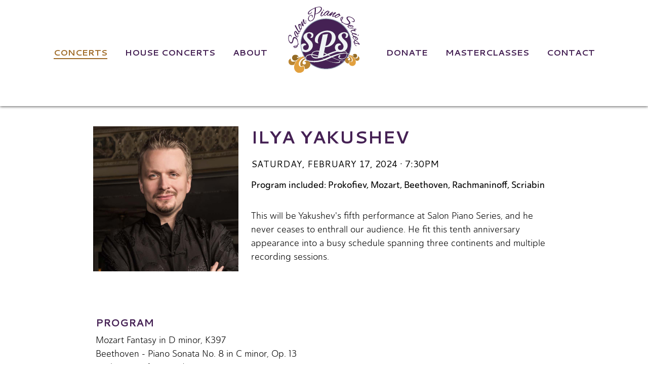

--- FILE ---
content_type: text/html; charset=utf-8
request_url: https://salonpianoseries.org/concerts/ilya-yakushev-2024
body_size: 31530
content:
<!DOCTYPE html>
<html x-data-lang="eng" lang="en" dir="ltr">
	<head>
		<meta chartset="utf-8" /> 
		<meta name="format-detection" content="telephone=no,address=no,email=no,date=no,url=no" /> 
		<meta name="viewport" content="width=device-width, initial-scale=1" /> 
		<meta name="robots" content="index,follow" /> 
		<title>Ilya Yakushev | Saturday, February 17, 2024 · 7:30pm | Salon Piano Series | Concert in Madison, WI</title> 
		<link rel="shortcut icon" href="/imgs/logo16.png" type="image/png"></link> 
		<link sizes="16x16" rel="icon" href="/imgs/logo16.png"></link> 
		<link sizes="32x32" rel="icon" href="/imgs/logo32.png"></link> 
		<link sizes="152x152" rel="icon" href="/imgs/logo152.png"></link> 
		<link sizes="180x180" rel="apple-touch-icon" href="/imgs/logo180solid.png"></link> 
		<link rel="manifest" href="/dcw/manifest.json"></link> 
		<meta property="og:title" content="Ilya Yakushev | Saturday, February 17, 2024 · 7:30pm | Salon Piano Series | Concert in Madison, WI" /> 
		<meta name="description" content="Ilya Yakushev performed a concert on Saturday, February 17, 2024 · 7:30pm as part of the Salon Piano Series in Madison, WI. Concert program included Prokofiev, Mozart, Beethoven, Rachmaninoff, Scriabin." /> 
		<meta property="og:description" content="Ilya Yakushev performed a concert on Saturday, February 17, 2024 · 7:30pm as part of the Salon Piano Series in Madison, WI. Concert program included Prokofiev, Mozart, Beethoven, Rachmaninoff, Scriabin." /> 
		<meta property="og:image" content="https://salonpianoseries.org/imgs/share-image.jpg" /> 
		<link rel="canonical" content="https://salonpianoseries.org/concerts" /> 
		<link rel="stylesheet" href="https://fonts.googleapis.com/css2?family=Alex+Brush&amp;family=Cantarell:wght@400;700&amp;family=Montserrat&amp;display=swap" type="text/css" nonce="f70f2788bd624373a266d18d78dfe1fb"></link> 
		<link rel="stylesheet" href="https://use.typekit.net/clb0icr.css" type="text/css" nonce="f70f2788bd624373a266d18d78dfe1fb"></link> 
		<link rel="stylesheet" href="/css/dc.cache.css?_dcver=2601232121" type="text/css" nonce="f70f2788bd624373a266d18d78dfe1fb"></link> 
		<script defer="defer" src="/js/dc.cache.js?_dcver=2601232121" nonce="f70f2788bd624373a266d18d78dfe1fb"></script> 
		<script nonce="f70f2788bd624373a266d18d78dfe1fb">globalThis.dcReadyScript = async function() {
if (! dc.handler)
	dc.handler = { };

if (! dc.handler.settings)
	dc.handler.settings = { };

dc.handler.settings.fbpixel = '849809656670240';
dc.handler.settings.ga = 'G-CGE3WVWJM1';

dc.user.setUserInfo( { 
		"Site": "root", 
		"Locale": null, 
		"Tenant": "sps", 
		"Email": null, 
		"Username": "guest", 
		"Badges":  [ 
			"Guest"
		 ] , 
		"UserId": "00000_000000000000002", 
		"FirstName": "Guest", 
		"LastName": "User", 
		"Chronology": null
	 } );

dc.pui.Loader.addPageDefinition('/concerts/ilya-yakushev-2024',  { 
		"RequireStyles":  [ 
			
		 ] , 
		"RequireType":  [ 
			
		 ] , 
		"RequireTr":  [ 
			
		 ] , 
		"RequireLibs":  [ 
			
		 ] , 
		"Functions":  { 
			"onCmsInit":  function() { 
  var page = this;

  if (! dc.cms.Loader.Enabled)
    return;

  $('#sectConcerts').dcappend(
    dc.cms.Loader.createEditToolBar([
      {
        Icon: 'fa-plus',
        Title: 'Add',
        Auth: [ 'Admin', 'Editor' ],
        Op: function(e) {
          dc.pui.Dialog.loadPage('/dcm/feeds/add-feed/concerts-template-picker', {
            Callback: function(rec) {
              if (rec == null)
                return;

              dc.pui.Dialog.loadPage('/dcm/feeds/add-feed/concerts', {
                Preload: rec,
                Callback: function(path) {
                  dc.pui.Loader.MainLayer.refreshPage();
                }
              });
            }
          });
        }
      }
    ])
  );

  $('#futureConcerts .concert-entry').dcappend(
    dc.cms.Loader.createEditToolBar([
      {
        Icon: 'fa-pencil',
        Title: 'Edit',
        Auth: [ 'Admin', 'Editor' ],
        Op: function(e) {
          var path = $(e.currentTarget).closest('div.concert-entry').attr('data-path');

          path = path.substr(path.indexOf('/', 1)) + '.html'; // skip first part

          dc.pui.Dialog.loadPage('/dcm/feeds/edit-feed/concerts', {
            Path: path,
            Callback: function(path) {
              dc.pui.Loader.MainLayer.refreshPage();
            }
          });
        }
      }
    ])
  );
			}, 
			"genLoad":  function() { 
		var page = this;

		generalLoader(page);

		$('#frmSiteSearch').submit(function(e) {
			page.callPageFunc('genDoSearch');

			e.preventDefault();
			return false;
		});
			}, 
			"genDoToggleMenu":  function() { 
		var page = this;

		page.callTagFunc('#genHeaderMobileMenu', 'toggleShow');
			}, 
			"genDoSearch":  function() { 
		var page = this;

		var term = $('#genSearchTerm').val();

		window.location = '/search?q=' + encodeURIComponent(term);
			}
		 } , 
		"LoadFunctions":  [ 
			"genLoad"
		 ] , 
		"PageClass": "dcuiLayer  general concerts", 
		"Meta":  { 
			"Path": "/concerts", 
			"Description": "Ilya Yakushev performed a concert on Saturday, February 17, 2024 · 7:30pm as part of the Salon Piano Series in Madison, WI. Concert program included Prokofiev, Mozart, Beethoven, Rachmaninoff, Scriabin.", 
			"Canonical": "https://salonpianoseries.org/concerts", 
			"PublishAt": "2023-11-21", 
			"Title": "Ilya Yakushev | Saturday, February 17, 2024 · 7:30pm | Salon Piano Series | Concert in Madison, WI", 
			"PageClass": "concerts", 
			"Image": "/imgs/share-image.jpg", 
			"OriginalPath": "/concerts/ilya-yakushev-2024", 
			"Tags":  [ 
				
			 ] , 
			"PathParts":  [ 
				"concerts"
			 ] , 
			"OriginalPathParts":  [ 
				"concerts", 
				"ilya-yakushev-2024"
			 ] 
		 } 
	 } );



	dc.pui.Loader.init();
};


</script> 
	</head> 
	
	<body>
		<svg xmlns="http://www.w3.org/2000/svg" viewBox="0 0 512 512" id="dcIconDefs">
			<defs>
				<g data-view-box="0 0 448 512" id="fas-bars">
					<path d="M16 132h416c8.837 0 16-7.163 16-16V76c0-8.837-7.163-16-16-16H16C7.163 60 0 67.163 0 76v40c0 8.837 7.163 16 16 16zm0 160h416c8.837 0 16-7.163 16-16v-40c0-8.837-7.163-16-16-16H16c-8.837 0-16 7.163-16 16v40c0 8.837 7.163 16 16 16zm0 160h416c8.837 0 16-7.163 16-16v-40c0-8.837-7.163-16-16-16H16c-8.837 0-16 7.163-16 16v40c0 8.837 7.163 16 16 16z" fill="currentColor"></path> 
				</g> 
				<g data-view-box="0 0 448 512" id="fas-chevron-up">
					<path d="M240.971 130.524l194.343 194.343c9.373 9.373 9.373 24.569 0 33.941l-22.667 22.667c-9.357 9.357-24.522 9.375-33.901.04L224 227.495 69.255 381.516c-9.379 9.335-24.544 9.317-33.901-.04l-22.667-22.667c-9.373-9.373-9.373-24.569 0-33.941L207.03 130.525c9.372-9.373 24.568-9.373 33.941-.001z" fill="currentColor"></path> 
				</g> 
				<g data-view-box="0 0 264 512" id="fab-facebook-f">
					<path d="M76.7 512V283H0v-91h76.7v-71.7C76.7 42.4 124.3 0 193.8 0c33.3 0 61.9 2.5 70.2 3.6V85h-48.2c-37.8 0-45.1 18-45.1 44.3V192H256l-11.7 91h-73.6v229" fill="currentColor"></path> 
				</g> 
				<g data-view-box="0 0 448 512" id="fas-square">
					<path d="M400 32H48C21.5 32 0 53.5 0 80v352c0 26.5 21.5 48 48 48h352c26.5 0 48-21.5 48-48V80c0-26.5-21.5-48-48-48z" fill="currentColor"></path> 
				</g> 
				<g data-view-box="0 0 576 512" id="fab-youtube">
					<path d="M549.655 124.083c-6.281-23.65-24.787-42.276-48.284-48.597C458.781 64 288 64 288 64S117.22 64 74.629 75.486c-23.497 6.322-42.003 24.947-48.284 48.597-11.412 42.867-11.412 132.305-11.412 132.305s0 89.438 11.412 132.305c6.281 23.65 24.787 41.5 48.284 47.821C117.22 448 288 448 288 448s170.78 0 213.371-11.486c23.497-6.321 42.003-24.171 48.284-47.821 11.412-42.867 11.412-132.305 11.412-132.305s0-89.438-11.412-132.305zm-317.51 213.508V175.185l142.739 81.205-142.739 81.201z" fill="currentColor"></path> 
				</g> 
			</defs> 
		</svg> 
		<div id="dcuiMain" class="dcuiLayer  general concerts">
			<header>
				<div id="genHeaderBand" data-dc-tag="dc.Band" class="dc-band" data-dc-enhance="true">
					<div id="genHeaderBandBody" class="dc-band-wrapper dc-band-width-full dc-band-pad-none">
						<div id="genHeaderContent" class="pure-g dc-layout dc-layout-full dc-full-pad-none">
							<div id="genHeaderLogoDiv">
								<a data-dc-page="/" data-dc-to="#" id="genHeaderLogoLink" href="/" data-dc-tag="dc.Link" class="dc-link" data-dc-enhance="true" aria-label="Home">
									<img src="/imgs/logo.png?dc-cache=20240610T190940220Z" width="267" alt="logo of Salon Piano Series" id="genHeaderLogo" data-dc-tag="dc.ImgCache" loading="lazy" class="pure-img-inline" data-dc-enhance="true" height="78"></img> 
								</a> 
							</div> 
							<nav itemtype="https://schema.org/SiteNavigationElement" id="mainMenu" data-dc-tag="dc.MenuWidget" class="dc-widget dc-widget-menu" data-dc-enhance="true">
								<h3 tabindex="-1" id="mainMenuHeader" class="dc-element-hidden">
									<span>navigation</span> 
								</h3> 
								<ul class="dc-menu-list dc-menu-mobile-disable">
									<li class="dc-menu-list-item dc-menu-display-both">
										<a dc-title="Concerts" data-dc-page="/concerts" data-dc-to="#" id="mainMenu-concerts" href="/concerts" data-dc-tag="dc.Link" class="selected dc-link" data-dc-enhance="true">Concerts</a> 
									</li> 
									<li class="dc-menu-list-item dc-menu-display-both">
										<a dc-title="House Concerts" data-dc-page="/house-concerts" data-dc-to="#" id="mainMenu-house-concerts" href="/house-concerts" data-dc-tag="dc.Link" class="dc-link" data-dc-enhance="true">House Concerts</a> 
									</li> 
									<li class="dc-menu-list-item dc-menu-display-both">
										<a dc-title="About" data-dc-page="/about" data-dc-to="#" id="centerLeft" href="/about" data-dc-tag="dc.Link" class="dc-link" data-dc-enhance="true">About</a> 
									</li> 
									<li class="dc-menu-list-item dc-menu-display-both">
										<a dc-title="Donate" data-dc-page="/donate" data-dc-to="#" id="centerRight" href="/donate" data-dc-tag="dc.Link" class="dc-link" data-dc-enhance="true">Donate</a> 
									</li> 
									<li class="dc-menu-list-item dc-menu-display-both">
										<a dc-title="Masterclasses" data-dc-page="/masterclasses" data-dc-to="#" id="mainMenu-masterclasses" href="/masterclasses" data-dc-tag="dc.Link" class="dc-link" data-dc-enhance="true">Masterclasses</a> 
									</li> 
									<li class="dc-menu-list-item dc-menu-display-both">
										<a dc-title="Contact" data-dc-page="/contact" data-dc-to="#" id="mainMenu-contact" href="/contact" data-dc-tag="dc.Link" class="dc-link" data-dc-enhance="true">Contact</a> 
									</li> 
								</ul> 
							</nav> 
						</div> 
						<div id="genHeaderMobile" class="pure-g dc-layout dc-layout-full dc-full-pad-none">
							<nav itemtype="https://schema.org/SiteNavigationElement" id="mainMenuMobile" data-dc-tag="dc.MenuWidget" class="dc-widget dc-widget-menu" data-dc-enhance="true" aria-label="Primary">
								<ul class="dc-menu-control">
									<li class="dc-menu-list-item dc-menu-display-narrow">
										<a data-dc-to="#" href="#" data-dc-tag="dc.Link" class="dc-menu-open dc-link" data-dc-enhance="true" aria-label="Open menu">
											<svg xmlns="http://www.w3.org/2000/svg" role="img" viewBox="0 0 448 512" aria-hidden="true" class="dc-icon-foreground svg-inline--fa fa5-w-12 fa5-2x icon-fas-bars">
												<use href="#fas-bars" xlink:href="#fas-bars"></use> 
											</svg> 
										</a> 
									</li> 
								</ul> 
								<ul class="dc-menu-list dc-menu-mobile-disable">
									<li class="dc-menu-list-item dc-menu-display-both">
										<a dc-title="Concerts" data-dc-page="/concerts" data-dc-to="#" id="mainMenuMobile-concerts" href="/concerts" data-dc-tag="dc.Link" class="selected dc-link" data-dc-enhance="true">Concerts</a> 
									</li> 
									<li class="dc-menu-list-item dc-menu-display-both">
										<a dc-title="House Concerts" data-dc-page="/house-concerts" data-dc-to="#" id="mainMenuMobile-house-concerts" href="/house-concerts" data-dc-tag="dc.Link" class="dc-link" data-dc-enhance="true">House Concerts</a> 
									</li> 
									<li class="dc-menu-list-item dc-menu-display-both">
										<a dc-title="About" data-dc-page="/about" data-dc-to="#" id="mainMenuMobile-about" href="/about" data-dc-tag="dc.Link" class="dc-link" data-dc-enhance="true">About</a> 
									</li> 
									<li class="dc-menu-list-item dc-menu-display-both">
										<a dc-title="Donate" data-dc-page="/donate" data-dc-to="#" id="mainMenuMobile-donate" href="/donate" data-dc-tag="dc.Link" class="dc-link" data-dc-enhance="true">Donate</a> 
									</li> 
									<li class="dc-menu-list-item dc-menu-display-both">
										<a dc-title="Masterclasses" data-dc-page="/masterclasses" data-dc-to="#" id="mainMenuMobile-masterclasses" href="/masterclasses" data-dc-tag="dc.Link" class="dc-link" data-dc-enhance="true">Masterclasses</a> 
									</li> 
									<li class="dc-menu-list-item dc-menu-display-both">
										<a dc-title="Contact" data-dc-page="/contact" data-dc-to="#" id="mainMenuMobile-contact" href="/contact" data-dc-tag="dc.Link" class="dc-link" data-dc-enhance="true">Contact</a> 
									</li> 
									<li class="dc-menu-list-item dc-menu-display-narrow">
										<a data-dc-to="#" href="#" data-dc-tag="dc.Link" class="dc-menu-close dc-link" data-dc-enhance="true" aria-label="Close menu">
											<svg xmlns="http://www.w3.org/2000/svg" role="img" viewBox="0 0 448 512" aria-hidden="true" class="dc-icon-foreground svg-inline--fa fa5-w-12 fa5-2x icon-fas-chevron-up">
												<use href="#fas-chevron-up" xlink:href="#fas-chevron-up"></use> 
											</svg> 
										</a> 
									</li> 
								</ul> 
							</nav> 
						</div> 
					</div> 
				</div> 
			</header> 
			<main>
				<div class="page-header dc-element-hidden">
					<h1 tabindex="-1">Ilya Yakushev | Saturday, February 17, 2024 · 7:30pm | Salon Piano Series | Concert in Madison, WI</h1> 
				</div> 
				<div data-dc-tag="dcm.IncludeFeed" data-dc-enhance="true">
					<div data-dc-tag="dc.Band" class="individualConcert dc-band" data-dc-enhance="true">
						<div class="dc-band-wrapper dc-band-width-wide dc-band-pad-large">
							<div class="dc-layout-row-pad-large pure-g dc-layout dc-layout-row dc-layout-collapse-medium">
								<div class="concertImgCol pure-u dc-layout-column dc-layout-pad-large pure-u-1-3" data-column-size="1-3" data-column-pad="large">
									<div data-dc-ext="jpg" data-dc-path="/artist-photos/ilya-yakushev-2024" data-dc-variant="full" data-dc-display="none" data-dc-image-data=" { &quot;Path&quot;: &quot;/galleries/artist-photos/ilya-yakushev-2024.v/full.jpg?dc-cache=20230907T202057918Z&quot;, &quot;SEOPath&quot;: &quot;/galleries/artist-photos/ilya-yakushev-2024.jpg?dc-cache=20230907T202057918Z&amp;dc-variant=full&quot;, &quot;Description&quot;: null, &quot;Position&quot;: 1, &quot;Alias&quot;: &quot;ilya-yakushev-2024&quot;, &quot;BasePath&quot;: &quot;/artist-photos/ilya-yakushev-2024&quot;, &quot;Data&quot;:  {  }  } " data-dc-tag="dcm.ImageWidget" class="artistImg dc-widget dc-widget-image dc-media-box dc-media-image" data-dc-enhance="true">
										<img sizes="" src="/galleries/artist-photos/ilya-yakushev-2024.v/full.jpg?dc-cache=20230907T202057918Z" alt="" loading="lazy" srcset="" class="pure-img-inline"></img> 
									</div> 
								</div> 
								<div class="concertTxtCol pure-u dc-layout-column dc-layout-pad-large pure-u-2-3" data-column-size="2-3" data-column-pad="large">
									<div class="concertTxt">
										<h3>Ilya Yakushev</h3> 
										<br /> 
										<div data-dc-tag="dc.TextWidget" class="singleDateTxt dc-widget dc-widget-text" data-dc-enhance="true">
											<p>Saturday, February 17, 2024 · 7:30pm</p> 
										</div> 
										<div data-dc-tag="dc.TextWidget" class="singleProgramTxt dc-widget dc-widget-text" data-dc-enhance="true">
											<p>Program included: Prokofiev, Mozart, Beethoven, Rachmaninoff, Scriabin</p> 
										</div> 
										<br /> 
										<div data-dc-tag="dc.TextWidget" class="singleDescriptionTxt dc-widget dc-widget-text" data-dc-enhance="true">
											<p>This will be Yakushev&#39;s fifth performance at Salon Piano Series, and he never ceases to enthrall our audience. He fit this tenth anniversary appearance into a busy schedule spanning three continents and multiple recording sessions.</p> 
										</div> 
										<br /> 
									</div> 
								</div> 
							</div> 
							<div class="pure-g dc-layout dc-layout-full dc-full-pad-large">
								<h4>Program</h4> 
								<div data-dc-tag="dc.TextWidget" class="fullProgramTxt dc-widget dc-widget-text" data-dc-enhance="true">
									<p>Mozart Fantasy in D minor, K397</p> 
									<p>Beethoven - Piano Sonata No. 8 in C minor, Op. 13</p> 
									<p>Rachmaninoff - Preludes</p> 
									<blockquote>
										<p>G sharp minor, Op. 32 No. 12</p> 
										<p>G minor, Op. 23 No. 5</p> 
										<p>C sharp minor, Op. 3 No. 2</p> 
									</blockquote> 
									<p>Scriabin - Two pieces for the left hand, Op. 9</p> 
									<p>Prokofiev - Piano Sonata No. 7 in B flat major, Op. 83</p> 
								</div> 
								<h4>Masterclass</h4> 
								<div data-dc-tag="dc.TextWidget" class="masterclassLink dc-widget dc-widget-text" data-dc-enhance="true">
									<p>
										<a alt="Saturday, February 17, 2024 · 4:00pm" href="/masterclasses/ilya-yakushev-2024" data-dc-tag="dc.Link" class="" data-dc-enhance="true">Saturday, February 17, 2024 · 4:00pm</a> 
									</p> 
								</div> 
								<div data-dc-tag="dc.TextWidget" class="review1Txt dc-widget dc-widget-text" data-dc-enhance="true">
									<h4>
										<span>Concert Review</span> 
									</h4> 
									<p>The man never stops. Having barely escaped a snowstorm in in Colorado the night before, Ilya Yakushev arrived in Madison just in time to teach an afternoon masterclass before his fifth performance for the Salon Piano Series.</p> 
									<p>Ilya Yakushev won his first prize at age 12 at a Young Artists Concerto Competition in his native St. Petersburg. In 1997, he received the Mayor of St. Petersburg’s Young Talents award and, in 1998, the Russian Federation’s Minister of Culture presented him the National Award for Excellence in Performance.</p> 
									<p>Yakushev’s February 17 Salon program enthralled the packed audience with masterpieces from Austria and Russia: Mozart, Beethoven, Rachmaninoff, Scriabin, and Prokofiev. He introduced Mozart’s “Fantasy in D minor as “one of Mozart’s weirdest.” Written during Mozart’s maturity, it remained unfinished and was completed by another composer. Yakushev said it reminded him of Beethoven because of its changes in tempos, dynamics, and in keys.</p> 
									<p>Beethoven was still relatively young when he composed the Piano Sonata No. 8 in C minor, the Pathetique. Although it follows a traditional 3-movement sonata form, it defies tradition by opening with a slow movement. The second movement, Adagio cantabile, is widely known as the theme song for the Karl Haas radio program, Adventures in Good Music.</p> 
									<p>The music world recently celebrated the 150th anniversary of the birth of Sergei Rachmaninoff. Yakushev offered three of his 24 Preludes. One of which, the C sharp minor, Op. 3 No. 2, crashes open with three descending octaves. Over time, Rachmaninoff began calling it the “It” Prelude, as audiences enthralled by its power and mystery would call out for an encore with “Play it!”</p> 
									<p>Alexander Scriabin composed Two Pieces for the Left Hand, Op. 9, to compensate for a right hand damaged by over-practice. Thanks to the Salon’s overhead cameras and projection screen, the audience could enjoy watching Yakushev’s mastery. One would never know, simply by listening, that one hand alone was producing such rich beautiful music. “I am not a lefty,” Yakushev said, “and Scriabin packs in some very difficult stuff.”</p> 
									<p>Prokofiev’s Piano Sonata No. 7 in B flat major is the second of the composer&#39;s three so-called &ldquo;war sonatas.&rdquo; Yakushev had recorded this piece several years ago, and said he has just now come back to it. Or, one might say, he attacked it, full throttle. Its military percussiveness eventually yields to rich Gershwinian melodies one might hear in a fashionable smoking lounge, before returning to frightening scenes of battlefield chaos.</p> 
									<p>The relentless force and artistry of this evening’s performance inspired a loud and lengthy standing ovation, and Yakushev obliged with two encores. In 13 minutes he sprinted through the first encore, Gershwin’s “Rhapsody in Blue,” which conjures up scenes of urban bustle and traffic much in the same way as “An American In Paris.” The second encore, unannounced, left audience members asking What Was That? Its lovely melody sounded like a recent movie theme or a 1980s pop ballad. In fact, it was a piano adaptation of the Adagio movement of Alessandro Marcello’s Oboe Concerto.</p> 
									<p>Attired in a shiny black patterned shirt and black slacks, Yakushev acknowledge the applause with, “The atmosphere in this venue is magical. This place is always a highlight in my calendar. And thank you, Farleys, for being professionals.”</p> 
									<p>Just minutes after tonight’s concert Yakushev he was on the road again, to perform the following day in South Carolina. The man never stops.</p> 
								</div> 
								<div class="previousConcertButtonsDiv">
									<a role="button" dc-title="Back to Previous Concerts" tabindex="0" data-dc-page="/previous-concerts" href="/previous-concerts" data-dc-tag="dc.Button" class="moreInfoButton concertsButton pure-button-default pure-button dc-button" data-dc-enhance="true" aria-label="More information about the upcoming concerts">Back to Previous Concerts</a> 
								</div> 
							</div> 
						</div> 
					</div> 
				</div> 
			</main> 
			<footer>
				<div id="genFooter" data-dc-tag="dc.Band" class="dc-band" data-dc-enhance="true">
					<div id="genFooterBody" class="dc-band-wrapper dc-band-width-large dc-band-pad-large">
						<div id="genFooterMobile" class="mobile pure-g dc-layout dc-layout-full dc-full-pad-medium">
							<nav itemtype="https://schema.org/SiteNavigationElement" id="genFooterMenu" data-dc-tag="dc.MenuWidget" class="dc-widget dc-widget-menu" data-dc-enhance="true" aria-label="Duplicate">
								<ul class="dc-menu-list dc-menu-mobile-disable">
									<li class="dc-menu-list-item dc-menu-display-both">
										<a dc-title="Concerts" data-dc-page="/concerts" data-dc-to="#" id="genFooterMenu-concerts" href="/concerts" data-dc-tag="dc.Link" class="selected dc-link" data-dc-enhance="true">Concerts</a> 
									</li> 
									<li class="dc-menu-list-item dc-menu-display-both">
										<a dc-title="House Concerts" data-dc-page="/house-concerts" data-dc-to="#" id="genFooterMenu-house-concerts" href="/house-concerts" data-dc-tag="dc.Link" class="dc-link" data-dc-enhance="true">House Concerts</a> 
									</li> 
									<li class="dc-menu-list-item dc-menu-display-both">
										<a dc-title="About" data-dc-page="/about" data-dc-to="#" id="genFooterMenu-about" href="/about" data-dc-tag="dc.Link" class="dc-link" data-dc-enhance="true">About</a> 
									</li> 
									<li class="dc-menu-list-item dc-menu-display-both">
										<a dc-title="Donate" data-dc-page="/donate" data-dc-to="#" id="genFooterMenu-donate" href="/donate" data-dc-tag="dc.Link" class="dc-link" data-dc-enhance="true">Donate</a> 
									</li> 
									<li class="dc-menu-list-item dc-menu-display-both">
										<a dc-title="Masterclasses" data-dc-page="/masterclasses" data-dc-to="#" id="genFooterMenu-masterclasses" href="/masterclasses" data-dc-tag="dc.Link" class="dc-link" data-dc-enhance="true">Masterclasses</a> 
									</li> 
									<li class="dc-menu-list-item dc-menu-display-both">
										<a dc-title="Contact" data-dc-page="/contact" data-dc-to="#" id="genFooterMenu-contact" href="/contact" data-dc-tag="dc.Link" class="dc-link" data-dc-enhance="true">Contact</a> 
									</li> 
									<li class="dc-menu-list-item dc-menu-display-both">
										<a dc-title="Privacy Policy" data-dc-page="/privacy-policy" data-dc-to="#" id="genFooterMenu-privacy-policy" href="/privacy-policy" data-dc-tag="dc.Link" class="dc-link" data-dc-enhance="true">Privacy Policy</a> 
									</li> 
								</ul> 
							</nav> 
						</div> 
						<div id="genFooterContent" class="dc-layout-row-pad-large pure-g dc-layout dc-layout-row dc-layout-collapse-medium">
							<div id="genFooterCol1" class="pure-u dc-layout-column dc-layout-pad-none pure-u-1-6" data-column-size="1-6" data-column-pad="none">
								<img src="/imgs/logo-white.png?dc-cache=20240610T190939976Z" alt="Salon Piano Series 2013-2023 logo" id="genFooterLogo" data-dc-tag="dc.ImgCache" loading="lazy" class="pure-img-inline" data-dc-enhance="true"></img> 
							</div> 
							<div id="genFooterCol3" class="pure-u dc-layout-column dc-layout-pad-none pure-u-1-3" data-column-size="1-3" data-column-pad="none">
								<div id="genFooterContact">
									<p>
										
										6522 Seybold Road
										<br /> 
										
										Madison, WI 53719
									
									</p> 
									<p>
										<a href="tel:+16082712626">608-271-2626</a> 
										Ext. 4
									
									</p> 
									<p>
										<a href="mailto:cristofori@salonpianoseries.org">cristofori@salonpianoseries.org</a> 
									</p> 
								</div> 
							</div> 
							<div id="genFooterCol2" class="pure-u dc-layout-column dc-layout-pad-large pure-u-1-2" data-column-size="1-2" data-column-pad="large">
								<div id="genSocialLinks" data-dc-tag="dcm.SocialMediaWidget" class="dc-widget dcm-widget-social-media" data-dc-enhance="true">
									<a data-dc-tag="dc.Link" data-dc-enhance="true" rel="noopener" data-dc-to="https://www.facebook.com/pages/Salon-Piano-Series/553158624755643" href="https://www.facebook.com/pages/Salon-Piano-Series/553158624755643" class="dcm-social-media-icon dc-link" aria-label="Visit us on Facebook">
										<span role="img" aria-hidden="true" class="dc-icon-stacked fa5-stack fa5-lg">
											<svg xmlns="http://www.w3.org/2000/svg" role="img" viewBox="0 0 448 512" aria-hidden="true" class="dc-icon-stack svg-inline--fa fa5-w-12 fa5-stack-2x dc-icon-background">
												<use href="#fas-square" xlink:href="#fas-square"></use> 
											</svg> 
											<svg xmlns="http://www.w3.org/2000/svg" role="img" viewBox="0 0 264 512" aria-hidden="true" class="dc-icon-stack svg-inline--fa fa5-w-12 fa5-stack-1x dc-icon-foreground fa5-inverse icon-fab-facebook-f">
												<use href="#fab-facebook-f" xlink:href="#fab-facebook-f"></use> 
											</svg> 
										</span> 
									</a> 
									<a data-dc-tag="dc.Link" data-dc-enhance="true" rel="noopener" data-dc-to="https://www.youtube.com/channel/UCmv_kLbL0xpqcuj9LUL3fJA" href="https://www.youtube.com/channel/UCmv_kLbL0xpqcuj9LUL3fJA" class="dcm-social-media-icon dc-link" aria-label="Visit us on YouTube">
										<span role="img" aria-hidden="true" class="dc-icon-stacked fa5-stack fa5-lg">
											<svg xmlns="http://www.w3.org/2000/svg" role="img" viewBox="0 0 448 512" aria-hidden="true" class="dc-icon-stack svg-inline--fa fa5-w-12 fa5-stack-2x dc-icon-background">
												<use href="#fas-square" xlink:href="#fas-square"></use> 
											</svg> 
											<svg xmlns="http://www.w3.org/2000/svg" role="img" viewBox="0 0 576 512" aria-hidden="true" class="dc-icon-stack svg-inline--fa fa5-w-12 fa5-stack-1x dc-icon-foreground fa5-inverse icon-fab-youtube">
												<use href="#fab-youtube" xlink:href="#fab-youtube"></use> 
											</svg> 
										</span> 
									</a> 
								</div> 
								<a dc-title="Sign up for the Salon Piano Series enewsletter" data-dc-page="/enewsletter" data-dc-to="#" href="/enewsletter" data-dc-tag="dc.Link" class="dc-link" data-dc-enhance="true">Sign up for the Salon Piano Series enewsletter</a> 
								<br /> 
								<br /> 
								<a dc-title="Privacy Policy" data-dc-page="/privacy-policy" data-dc-to="#" href="/privacy-policy" data-dc-tag="dc.Link" class="dc-link" data-dc-enhance="true">Privacy Policy</a> 
							</div> 
						</div> 
					</div> 
				</div> 
				<div id="genFooterSupportersBand" data-dc-tag="dc.Band" class="dc-band" data-dc-enhance="true">
					<div id="genFooterSupportersBandBody" class="dc-band-wrapper dc-band-width-extra dc-band-pad-large">
						<div id="genFooterFoundationText" class="pure-g dc-layout dc-layout-full dc-full-pad-large">
							<p>
								The Salon Piano Series Foundation, Inc., whose endowment pays for an entire Salon Piano Series concert each season, was created by a very generous gift from Stratton McAllister and his wife Caryl. 
								<a href="/foundation">Learn more</a> 
							</p> 
						</div> 
						<div id="genFooterSupporters" class="dc-layout-row-pad-large pure-g dc-layout dc-layout-row dc-layout-collapse-none">
							<div id="genFooterSupporterCol1" class="genFooterSupporterCol pure-u dc-layout-column dc-layout-pad-large pure-u-1-3" data-column-size="1-3" data-column-pad="large">
								<a href="https://artsboard.wisconsin.gov/Pages/home.aspx" target="_blank">
									<img src="/imgs/wi-arts-board-logo-2025.jpg" alt="Wisconsin Arts Board logo" class="genFooterSupporterLogo" /> 
								</a> 
							</div> 
							<div id="genFooterSupporterCol2" class="genFooterSupporterCol pure-u dc-layout-column dc-layout-pad-large pure-u-1-3" data-column-size="1-3" data-column-pad="large">
								<a href="https://www.arts.gov/" target="_blank">
									<img src="/imgs/national-endowment-for-the-arts-2025.png" alt="National Endowment for the Arts logo" class="genFooterSupporterLogo" /> 
								</a> 
							</div> 
							<div id="genFooterSupporterCol3" class="genFooterSupporterCol pure-u dc-layout-column dc-layout-pad-large pure-u-1-3" data-column-size="1-3" data-column-pad="large">
								<a href="https://www.danearts.com/" target="_blank">
									<img src="/imgs/dane-arts-logo-2025.jpg" alt="Dane Arts logo" class="genFooterSupporterLogo" /> 
								</a> 
							</div> 
						</div> 
						<div id="genFooterSupporterText" class="pure-g dc-layout dc-layout-full dc-full-pad-large">
							<p>Our operations are supported in part by a grant from the Wisconsin Arts Board with funds from the State of Wisconsin and the National Endowment for the Arts. Salon Piano Series is also supported by Dane County Arts with additional funds from the Endres Manufacturing Company Foundation, The Evjue Foundation, Inc. - the charitable arm of The Capital Times, the W. Jerome Frautschi Foundation, and the Pleasant T. Rowland Foundation.</p> 
						</div> 
					</div> 
				</div> 
				<div id="genFooterCopyrightBand" data-dc-tag="dc.Band" class="dc-band" data-dc-enhance="true">
					<div id="genFooterCopyrightBandBody" class="dc-band-wrapper dc-band-width-extra dc-band-pad-large">
						<div id="genFooterCopyright" class="pure-g dc-layout dc-layout-full dc-full-pad-medium">
							<p id="copyright">
								
								&copy; 2026 Salon Piano Series | Website created by 
								<a rel="noopener" href="https://designcraftadvertising.com/" target="_blank">designCraft Advertising</a> 
							</p> 
						</div> 
					</div> 
				</div> 
			</footer> 
		</div> 
	</body> 
	
	
	
	
	
	
</html> 

--- FILE ---
content_type: text/css;charset=utf-8
request_url: https://use.typekit.net/clb0icr.css
body_size: 479
content:
/*
 * The Typekit service used to deliver this font or fonts for use on websites
 * is provided by Adobe and is subject to these Terms of Use
 * http://www.adobe.com/products/eulas/tou_typekit. For font license
 * information, see the list below.
 *
 * ainslie-sans:
 *   - http://typekit.com/eulas/00000000000000007735bf22
 *   - http://typekit.com/eulas/00000000000000007735bf26
 *   - http://typekit.com/eulas/00000000000000007735bf31
 *
 * © 2009-2026 Adobe Systems Incorporated. All Rights Reserved.
 */
/*{"last_published":"2023-06-21 15:29:52 UTC"}*/

@import url("https://p.typekit.net/p.css?s=1&k=clb0icr&ht=tk&f=38364.38365.38369&a=85671863&app=typekit&e=css");

@font-face {
font-family:"ainslie-sans";
src:url("https://use.typekit.net/af/622ae8/00000000000000007735bf22/30/l?primer=7cdcb44be4a7db8877ffa5c0007b8dd865b3bbc383831fe2ea177f62257a9191&fvd=n4&v=3") format("woff2"),url("https://use.typekit.net/af/622ae8/00000000000000007735bf22/30/d?primer=7cdcb44be4a7db8877ffa5c0007b8dd865b3bbc383831fe2ea177f62257a9191&fvd=n4&v=3") format("woff"),url("https://use.typekit.net/af/622ae8/00000000000000007735bf22/30/a?primer=7cdcb44be4a7db8877ffa5c0007b8dd865b3bbc383831fe2ea177f62257a9191&fvd=n4&v=3") format("opentype");
font-display:auto;font-style:normal;font-weight:400;font-stretch:normal;
}

@font-face {
font-family:"ainslie-sans";
src:url("https://use.typekit.net/af/f05451/00000000000000007735bf26/30/l?primer=7cdcb44be4a7db8877ffa5c0007b8dd865b3bbc383831fe2ea177f62257a9191&fvd=i4&v=3") format("woff2"),url("https://use.typekit.net/af/f05451/00000000000000007735bf26/30/d?primer=7cdcb44be4a7db8877ffa5c0007b8dd865b3bbc383831fe2ea177f62257a9191&fvd=i4&v=3") format("woff"),url("https://use.typekit.net/af/f05451/00000000000000007735bf26/30/a?primer=7cdcb44be4a7db8877ffa5c0007b8dd865b3bbc383831fe2ea177f62257a9191&fvd=i4&v=3") format("opentype");
font-display:auto;font-style:italic;font-weight:400;font-stretch:normal;
}

@font-face {
font-family:"ainslie-sans";
src:url("https://use.typekit.net/af/065bd6/00000000000000007735bf31/30/l?primer=7cdcb44be4a7db8877ffa5c0007b8dd865b3bbc383831fe2ea177f62257a9191&fvd=n6&v=3") format("woff2"),url("https://use.typekit.net/af/065bd6/00000000000000007735bf31/30/d?primer=7cdcb44be4a7db8877ffa5c0007b8dd865b3bbc383831fe2ea177f62257a9191&fvd=n6&v=3") format("woff"),url("https://use.typekit.net/af/065bd6/00000000000000007735bf31/30/a?primer=7cdcb44be4a7db8877ffa5c0007b8dd865b3bbc383831fe2ea177f62257a9191&fvd=n6&v=3") format("opentype");
font-display:auto;font-style:normal;font-weight:600;font-stretch:normal;
}

.tk-ainslie-sans { font-family: "ainslie-sans",sans-serif; }


--- FILE ---
content_type: text/css
request_url: https://salonpianoseries.org/css/dc.cache.css?_dcver=2601232121
body_size: 26404
content:


/* 
 *
 * START: /css/font-awesome.min.css
 *
 */

/*!
 *  Font Awesome 4.7.0 by @davegandy - http://fontawesome.io - @fontawesome
 *  License - http://fontawesome.io/license (Font: SIL OFL 1.1, CSS: MIT License)
 */@font-face{font-family:'FontAwesome';src:url('../fonts/fontawesome-webfont.eot?v=4.7.0');src:url('../fonts/fontawesome-webfont.eot?#iefix&v=4.7.0') format('embedded-opentype'),url('../fonts/fontawesome-webfont.woff2?v=4.7.0') format('woff2'),url('../fonts/fontawesome-webfont.woff?v=4.7.0') format('woff'),url('../fonts/fontawesome-webfont.ttf?v=4.7.0') format('truetype'),url('../fonts/fontawesome-webfont.svg?v=4.7.0#fontawesomeregular') format('svg');font-weight:normal;font-style:normal}.fa{display:inline-block;font:normal normal normal 14px/1 FontAwesome;font-size:inherit;text-rendering:auto;-webkit-font-smoothing:antialiased;-moz-osx-font-smoothing:grayscale}.fa-lg{font-size:1.33333333em;line-height:.75em;vertical-align:-15%}.fa-2x{font-size:2em}.fa-3x{font-size:3em}.fa-4x{font-size:4em}.fa-5x{font-size:5em}.fa-fw{width:1.28571429em;text-align:center}.fa-ul{padding-left:0;margin-left:2.14285714em;list-style-type:none}.fa-ul>li{position:relative}.fa-li{position:absolute;left:-2.14285714em;width:2.14285714em;top:.14285714em;text-align:center}.fa-li.fa-lg{left:-1.85714286em}.fa-border{padding:.2em .25em .15em;border:solid .08em #eee;border-radius:.1em}.fa-pull-left{float:left}.fa-pull-right{float:right}.fa.fa-pull-left{margin-right:.3em}.fa.fa-pull-right{margin-left:.3em}.pull-right{float:right}.pull-left{float:left}.fa.pull-left{margin-right:.3em}.fa.pull-right{margin-left:.3em}.fa-spin{-webkit-animation:fa-spin 2s infinite linear;animation:fa-spin 2s infinite linear}.fa-pulse{-webkit-animation:fa-spin 1s infinite steps(8);animation:fa-spin 1s infinite steps(8)}@-webkit-keyframes fa-spin{0%{-webkit-transform:rotate(0deg);transform:rotate(0deg)}100%{-webkit-transform:rotate(359deg);transform:rotate(359deg)}}@keyframes fa-spin{0%{-webkit-transform:rotate(0deg);transform:rotate(0deg)}100%{-webkit-transform:rotate(359deg);transform:rotate(359deg)}}.fa-rotate-90{-ms-filter:"progid:DXImageTransform.Microsoft.BasicImage(rotation=1)";-webkit-transform:rotate(90deg);-ms-transform:rotate(90deg);transform:rotate(90deg)}.fa-rotate-180{-ms-filter:"progid:DXImageTransform.Microsoft.BasicImage(rotation=2)";-webkit-transform:rotate(180deg);-ms-transform:rotate(180deg);transform:rotate(180deg)}.fa-rotate-270{-ms-filter:"progid:DXImageTransform.Microsoft.BasicImage(rotation=3)";-webkit-transform:rotate(270deg);-ms-transform:rotate(270deg);transform:rotate(270deg)}.fa-flip-horizontal{-ms-filter:"progid:DXImageTransform.Microsoft.BasicImage(rotation=0, mirror=1)";-webkit-transform:scale(-1, 1);-ms-transform:scale(-1, 1);transform:scale(-1, 1)}.fa-flip-vertical{-ms-filter:"progid:DXImageTransform.Microsoft.BasicImage(rotation=2, mirror=1)";-webkit-transform:scale(1, -1);-ms-transform:scale(1, -1);transform:scale(1, -1)}:root .fa-rotate-90,:root .fa-rotate-180,:root .fa-rotate-270,:root .fa-flip-horizontal,:root .fa-flip-vertical{filter:none}.fa-stack{position:relative;display:inline-block;width:2em;height:2em;line-height:2em;vertical-align:middle}.fa-stack-1x,.fa-stack-2x{position:absolute;left:0;width:100%;text-align:center}.fa-stack-1x{line-height:inherit}.fa-stack-2x{font-size:2em}.fa-inverse{color:#fff}.fa-glass:before{content:"\f000"}.fa-music:before{content:"\f001"}.fa-search:before{content:"\f002"}.fa-envelope-o:before{content:"\f003"}.fa-heart:before{content:"\f004"}.fa-star:before{content:"\f005"}.fa-star-o:before{content:"\f006"}.fa-user:before{content:"\f007"}.fa-film:before{content:"\f008"}.fa-th-large:before{content:"\f009"}.fa-th:before{content:"\f00a"}.fa-th-list:before{content:"\f00b"}.fa-check:before{content:"\f00c"}.fa-remove:before,.fa-close:before,.fa-times:before{content:"\f00d"}.fa-search-plus:before{content:"\f00e"}.fa-search-minus:before{content:"\f010"}.fa-power-off:before{content:"\f011"}.fa-signal:before{content:"\f012"}.fa-gear:before,.fa-cog:before{content:"\f013"}.fa-trash-o:before{content:"\f014"}.fa-home:before{content:"\f015"}.fa-file-o:before{content:"\f016"}.fa-clock-o:before{content:"\f017"}.fa-road:before{content:"\f018"}.fa-download:before{content:"\f019"}.fa-arrow-circle-o-down:before{content:"\f01a"}.fa-arrow-circle-o-up:before{content:"\f01b"}.fa-inbox:before{content:"\f01c"}.fa-play-circle-o:before{content:"\f01d"}.fa-rotate-right:before,.fa-repeat:before{content:"\f01e"}.fa-refresh:before{content:"\f021"}.fa-list-alt:before{content:"\f022"}.fa-lock:before{content:"\f023"}.fa-flag:before{content:"\f024"}.fa-headphones:before{content:"\f025"}.fa-volume-off:before{content:"\f026"}.fa-volume-down:before{content:"\f027"}.fa-volume-up:before{content:"\f028"}.fa-qrcode:before{content:"\f029"}.fa-barcode:before{content:"\f02a"}.fa-tag:before{content:"\f02b"}.fa-tags:before{content:"\f02c"}.fa-book:before{content:"\f02d"}.fa-bookmark:before{content:"\f02e"}.fa-print:before{content:"\f02f"}.fa-camera:before{content:"\f030"}.fa-font:before{content:"\f031"}.fa-bold:before{content:"\f032"}.fa-italic:before{content:"\f033"}.fa-text-height:before{content:"\f034"}.fa-text-width:before{content:"\f035"}.fa-align-left:before{content:"\f036"}.fa-align-center:before{content:"\f037"}.fa-align-right:before{content:"\f038"}.fa-align-justify:before{content:"\f039"}.fa-list:before{content:"\f03a"}.fa-dedent:before,.fa-outdent:before{content:"\f03b"}.fa-indent:before{content:"\f03c"}.fa-video-camera:before{content:"\f03d"}.fa-photo:before,.fa-image:before,.fa-picture-o:before{content:"\f03e"}.fa-pencil:before{content:"\f040"}.fa-map-marker:before{content:"\f041"}.fa-adjust:before{content:"\f042"}.fa-tint:before{content:"\f043"}.fa-edit:before,.fa-pencil-square-o:before{content:"\f044"}.fa-share-square-o:before{content:"\f045"}.fa-check-square-o:before{content:"\f046"}.fa-arrows:before{content:"\f047"}.fa-step-backward:before{content:"\f048"}.fa-fast-backward:before{content:"\f049"}.fa-backward:before{content:"\f04a"}.fa-play:before{content:"\f04b"}.fa-pause:before{content:"\f04c"}.fa-stop:before{content:"\f04d"}.fa-forward:before{content:"\f04e"}.fa-fast-forward:before{content:"\f050"}.fa-step-forward:before{content:"\f051"}.fa-eject:before{content:"\f052"}.fa-chevron-left:before{content:"\f053"}.fa-chevron-right:before{content:"\f054"}.fa-plus-circle:before{content:"\f055"}.fa-minus-circle:before{content:"\f056"}.fa-times-circle:before{content:"\f057"}.fa-check-circle:before{content:"\f058"}.fa-question-circle:before{content:"\f059"}.fa-info-circle:before{content:"\f05a"}.fa-crosshairs:before{content:"\f05b"}.fa-times-circle-o:before{content:"\f05c"}.fa-check-circle-o:before{content:"\f05d"}.fa-ban:before{content:"\f05e"}.fa-arrow-left:before{content:"\f060"}.fa-arrow-right:before{content:"\f061"}.fa-arrow-up:before{content:"\f062"}.fa-arrow-down:before{content:"\f063"}.fa-mail-forward:before,.fa-share:before{content:"\f064"}.fa-expand:before{content:"\f065"}.fa-compress:before{content:"\f066"}.fa-plus:before{content:"\f067"}.fa-minus:before{content:"\f068"}.fa-asterisk:before{content:"\f069"}.fa-exclamation-circle:before{content:"\f06a"}.fa-gift:before{content:"\f06b"}.fa-leaf:before{content:"\f06c"}.fa-fire:before{content:"\f06d"}.fa-eye:before{content:"\f06e"}.fa-eye-slash:before{content:"\f070"}.fa-warning:before,.fa-exclamation-triangle:before{content:"\f071"}.fa-plane:before{content:"\f072"}.fa-calendar:before{content:"\f073"}.fa-random:before{content:"\f074"}.fa-comment:before{content:"\f075"}.fa-magnet:before{content:"\f076"}.fa-chevron-up:before{content:"\f077"}.fa-chevron-down:before{content:"\f078"}.fa-retweet:before{content:"\f079"}.fa-shopping-cart:before{content:"\f07a"}.fa-folder:before{content:"\f07b"}.fa-folder-open:before{content:"\f07c"}.fa-arrows-v:before{content:"\f07d"}.fa-arrows-h:before{content:"\f07e"}.fa-bar-chart-o:before,.fa-bar-chart:before{content:"\f080"}.fa-twitter-square:before{content:"\f081"}.fa-facebook-square:before{content:"\f082"}.fa-camera-retro:before{content:"\f083"}.fa-key:before{content:"\f084"}.fa-gears:before,.fa-cogs:before{content:"\f085"}.fa-comments:before{content:"\f086"}.fa-thumbs-o-up:before{content:"\f087"}.fa-thumbs-o-down:before{content:"\f088"}.fa-star-half:before{content:"\f089"}.fa-heart-o:before{content:"\f08a"}.fa-sign-out:before{content:"\f08b"}.fa-linkedin-square:before{content:"\f08c"}.fa-thumb-tack:before{content:"\f08d"}.fa-external-link:before{content:"\f08e"}.fa-sign-in:before{content:"\f090"}.fa-trophy:before{content:"\f091"}.fa-github-square:before{content:"\f092"}.fa-upload:before{content:"\f093"}.fa-lemon-o:before{content:"\f094"}.fa-phone:before{content:"\f095"}.fa-square-o:before{content:"\f096"}.fa-bookmark-o:before{content:"\f097"}.fa-phone-square:before{content:"\f098"}.fa-twitter:before{content:"\f099"}.fa-facebook-f:before,.fa-facebook:before{content:"\f09a"}.fa-github:before{content:"\f09b"}.fa-unlock:before{content:"\f09c"}.fa-credit-card:before{content:"\f09d"}.fa-feed:before,.fa-rss:before{content:"\f09e"}.fa-hdd-o:before{content:"\f0a0"}.fa-bullhorn:before{content:"\f0a1"}.fa-bell:before{content:"\f0f3"}.fa-certificate:before{content:"\f0a3"}.fa-hand-o-right:before{content:"\f0a4"}.fa-hand-o-left:before{content:"\f0a5"}.fa-hand-o-up:before{content:"\f0a6"}.fa-hand-o-down:before{content:"\f0a7"}.fa-arrow-circle-left:before{content:"\f0a8"}.fa-arrow-circle-right:before{content:"\f0a9"}.fa-arrow-circle-up:before{content:"\f0aa"}.fa-arrow-circle-down:before{content:"\f0ab"}.fa-globe:before{content:"\f0ac"}.fa-wrench:before{content:"\f0ad"}.fa-tasks:before{content:"\f0ae"}.fa-filter:before{content:"\f0b0"}.fa-briefcase:before{content:"\f0b1"}.fa-arrows-alt:before{content:"\f0b2"}.fa-group:before,.fa-users:before{content:"\f0c0"}.fa-chain:before,.fa-link:before{content:"\f0c1"}.fa-cloud:before{content:"\f0c2"}.fa-flask:before{content:"\f0c3"}.fa-cut:before,.fa-scissors:before{content:"\f0c4"}.fa-copy:before,.fa-files-o:before{content:"\f0c5"}.fa-paperclip:before{content:"\f0c6"}.fa-save:before,.fa-floppy-o:before{content:"\f0c7"}.fa-square:before{content:"\f0c8"}.fa-navicon:before,.fa-reorder:before,.fa-bars:before{content:"\f0c9"}.fa-list-ul:before{content:"\f0ca"}.fa-list-ol:before{content:"\f0cb"}.fa-strikethrough:before{content:"\f0cc"}.fa-underline:before{content:"\f0cd"}.fa-table:before{content:"\f0ce"}.fa-magic:before{content:"\f0d0"}.fa-truck:before{content:"\f0d1"}.fa-pinterest:before{content:"\f0d2"}.fa-pinterest-square:before{content:"\f0d3"}.fa-google-plus-square:before{content:"\f0d4"}.fa-google-plus:before{content:"\f0d5"}.fa-money:before{content:"\f0d6"}.fa-caret-down:before{content:"\f0d7"}.fa-caret-up:before{content:"\f0d8"}.fa-caret-left:before{content:"\f0d9"}.fa-caret-right:before{content:"\f0da"}.fa-columns:before{content:"\f0db"}.fa-unsorted:before,.fa-sort:before{content:"\f0dc"}.fa-sort-down:before,.fa-sort-desc:before{content:"\f0dd"}.fa-sort-up:before,.fa-sort-asc:before{content:"\f0de"}.fa-envelope:before{content:"\f0e0"}.fa-linkedin:before{content:"\f0e1"}.fa-rotate-left:before,.fa-undo:before{content:"\f0e2"}.fa-legal:before,.fa-gavel:before{content:"\f0e3"}.fa-dashboard:before,.fa-tachometer:before{content:"\f0e4"}.fa-comment-o:before{content:"\f0e5"}.fa-comments-o:before{content:"\f0e6"}.fa-flash:before,.fa-bolt:before{content:"\f0e7"}.fa-sitemap:before{content:"\f0e8"}.fa-umbrella:before{content:"\f0e9"}.fa-paste:before,.fa-clipboard:before{content:"\f0ea"}.fa-lightbulb-o:before{content:"\f0eb"}.fa-exchange:before{content:"\f0ec"}.fa-cloud-download:before{content:"\f0ed"}.fa-cloud-upload:before{content:"\f0ee"}.fa-user-md:before{content:"\f0f0"}.fa-stethoscope:before{content:"\f0f1"}.fa-suitcase:before{content:"\f0f2"}.fa-bell-o:before{content:"\f0a2"}.fa-coffee:before{content:"\f0f4"}.fa-cutlery:before{content:"\f0f5"}.fa-file-text-o:before{content:"\f0f6"}.fa-building-o:before{content:"\f0f7"}.fa-hospital-o:before{content:"\f0f8"}.fa-ambulance:before{content:"\f0f9"}.fa-medkit:before{content:"\f0fa"}.fa-fighter-jet:before{content:"\f0fb"}.fa-beer:before{content:"\f0fc"}.fa-h-square:before{content:"\f0fd"}.fa-plus-square:before{content:"\f0fe"}.fa-angle-double-left:before{content:"\f100"}.fa-angle-double-right:before{content:"\f101"}.fa-angle-double-up:before{content:"\f102"}.fa-angle-double-down:before{content:"\f103"}.fa-angle-left:before{content:"\f104"}.fa-angle-right:before{content:"\f105"}.fa-angle-up:before{content:"\f106"}.fa-angle-down:before{content:"\f107"}.fa-desktop:before{content:"\f108"}.fa-laptop:before{content:"\f109"}.fa-tablet:before{content:"\f10a"}.fa-mobile-phone:before,.fa-mobile:before{content:"\f10b"}.fa-circle-o:before{content:"\f10c"}.fa-quote-left:before{content:"\f10d"}.fa-quote-right:before{content:"\f10e"}.fa-spinner:before{content:"\f110"}.fa-circle:before{content:"\f111"}.fa-mail-reply:before,.fa-reply:before{content:"\f112"}.fa-github-alt:before{content:"\f113"}.fa-folder-o:before{content:"\f114"}.fa-folder-open-o:before{content:"\f115"}.fa-smile-o:before{content:"\f118"}.fa-frown-o:before{content:"\f119"}.fa-meh-o:before{content:"\f11a"}.fa-gamepad:before{content:"\f11b"}.fa-keyboard-o:before{content:"\f11c"}.fa-flag-o:before{content:"\f11d"}.fa-flag-checkered:before{content:"\f11e"}.fa-terminal:before{content:"\f120"}.fa-code:before{content:"\f121"}.fa-mail-reply-all:before,.fa-reply-all:before{content:"\f122"}.fa-star-half-empty:before,.fa-star-half-full:before,.fa-star-half-o:before{content:"\f123"}.fa-location-arrow:before{content:"\f124"}.fa-crop:before{content:"\f125"}.fa-code-fork:before{content:"\f126"}.fa-unlink:before,.fa-chain-broken:before{content:"\f127"}.fa-question:before{content:"\f128"}.fa-info:before{content:"\f129"}.fa-exclamation:before{content:"\f12a"}.fa-superscript:before{content:"\f12b"}.fa-subscript:before{content:"\f12c"}.fa-eraser:before{content:"\f12d"}.fa-puzzle-piece:before{content:"\f12e"}.fa-microphone:before{content:"\f130"}.fa-microphone-slash:before{content:"\f131"}.fa-shield:before{content:"\f132"}.fa-calendar-o:before{content:"\f133"}.fa-fire-extinguisher:before{content:"\f134"}.fa-rocket:before{content:"\f135"}.fa-maxcdn:before{content:"\f136"}.fa-chevron-circle-left:before{content:"\f137"}.fa-chevron-circle-right:before{content:"\f138"}.fa-chevron-circle-up:before{content:"\f139"}.fa-chevron-circle-down:before{content:"\f13a"}.fa-html5:before{content:"\f13b"}.fa-css3:before{content:"\f13c"}.fa-anchor:before{content:"\f13d"}.fa-unlock-alt:before{content:"\f13e"}.fa-bullseye:before{content:"\f140"}.fa-ellipsis-h:before{content:"\f141"}.fa-ellipsis-v:before{content:"\f142"}.fa-rss-square:before{content:"\f143"}.fa-play-circle:before{content:"\f144"}.fa-ticket:before{content:"\f145"}.fa-minus-square:before{content:"\f146"}.fa-minus-square-o:before{content:"\f147"}.fa-level-up:before{content:"\f148"}.fa-level-down:before{content:"\f149"}.fa-check-square:before{content:"\f14a"}.fa-pencil-square:before{content:"\f14b"}.fa-external-link-square:before{content:"\f14c"}.fa-share-square:before{content:"\f14d"}.fa-compass:before{content:"\f14e"}.fa-toggle-down:before,.fa-caret-square-o-down:before{content:"\f150"}.fa-toggle-up:before,.fa-caret-square-o-up:before{content:"\f151"}.fa-toggle-right:before,.fa-caret-square-o-right:before{content:"\f152"}.fa-euro:before,.fa-eur:before{content:"\f153"}.fa-gbp:before{content:"\f154"}.fa-dollar:before,.fa-usd:before{content:"\f155"}.fa-rupee:before,.fa-inr:before{content:"\f156"}.fa-cny:before,.fa-rmb:before,.fa-yen:before,.fa-jpy:before{content:"\f157"}.fa-ruble:before,.fa-rouble:before,.fa-rub:before{content:"\f158"}.fa-won:before,.fa-krw:before{content:"\f159"}.fa-bitcoin:before,.fa-btc:before{content:"\f15a"}.fa-file:before{content:"\f15b"}.fa-file-text:before{content:"\f15c"}.fa-sort-alpha-asc:before{content:"\f15d"}.fa-sort-alpha-desc:before{content:"\f15e"}.fa-sort-amount-asc:before{content:"\f160"}.fa-sort-amount-desc:before{content:"\f161"}.fa-sort-numeric-asc:before{content:"\f162"}.fa-sort-numeric-desc:before{content:"\f163"}.fa-thumbs-up:before{content:"\f164"}.fa-thumbs-down:before{content:"\f165"}.fa-youtube-square:before{content:"\f166"}.fa-youtube:before{content:"\f167"}.fa-xing:before{content:"\f168"}.fa-xing-square:before{content:"\f169"}.fa-youtube-play:before{content:"\f16a"}.fa-dropbox:before{content:"\f16b"}.fa-stack-overflow:before{content:"\f16c"}.fa-instagram:before{content:"\f16d"}.fa-flickr:before{content:"\f16e"}.fa-adn:before{content:"\f170"}.fa-bitbucket:before{content:"\f171"}.fa-bitbucket-square:before{content:"\f172"}.fa-tumblr:before{content:"\f173"}.fa-tumblr-square:before{content:"\f174"}.fa-long-arrow-down:before{content:"\f175"}.fa-long-arrow-up:before{content:"\f176"}.fa-long-arrow-left:before{content:"\f177"}.fa-long-arrow-right:before{content:"\f178"}.fa-apple:before{content:"\f179"}.fa-windows:before{content:"\f17a"}.fa-android:before{content:"\f17b"}.fa-linux:before{content:"\f17c"}.fa-dribbble:before{content:"\f17d"}.fa-skype:before{content:"\f17e"}.fa-foursquare:before{content:"\f180"}.fa-trello:before{content:"\f181"}.fa-female:before{content:"\f182"}.fa-male:before{content:"\f183"}.fa-gittip:before,.fa-gratipay:before{content:"\f184"}.fa-sun-o:before{content:"\f185"}.fa-moon-o:before{content:"\f186"}.fa-archive:before{content:"\f187"}.fa-bug:before{content:"\f188"}.fa-vk:before{content:"\f189"}.fa-weibo:before{content:"\f18a"}.fa-renren:before{content:"\f18b"}.fa-pagelines:before{content:"\f18c"}.fa-stack-exchange:before{content:"\f18d"}.fa-arrow-circle-o-right:before{content:"\f18e"}.fa-arrow-circle-o-left:before{content:"\f190"}.fa-toggle-left:before,.fa-caret-square-o-left:before{content:"\f191"}.fa-dot-circle-o:before{content:"\f192"}.fa-wheelchair:before{content:"\f193"}.fa-vimeo-square:before{content:"\f194"}.fa-turkish-lira:before,.fa-try:before{content:"\f195"}.fa-plus-square-o:before{content:"\f196"}.fa-space-shuttle:before{content:"\f197"}.fa-slack:before{content:"\f198"}.fa-envelope-square:before{content:"\f199"}.fa-wordpress:before{content:"\f19a"}.fa-openid:before{content:"\f19b"}.fa-institution:before,.fa-bank:before,.fa-university:before{content:"\f19c"}.fa-mortar-board:before,.fa-graduation-cap:before{content:"\f19d"}.fa-yahoo:before{content:"\f19e"}.fa-google:before{content:"\f1a0"}.fa-reddit:before{content:"\f1a1"}.fa-reddit-square:before{content:"\f1a2"}.fa-stumbleupon-circle:before{content:"\f1a3"}.fa-stumbleupon:before{content:"\f1a4"}.fa-delicious:before{content:"\f1a5"}.fa-digg:before{content:"\f1a6"}.fa-pied-piper-pp:before{content:"\f1a7"}.fa-pied-piper-alt:before{content:"\f1a8"}.fa-drupal:before{content:"\f1a9"}.fa-joomla:before{content:"\f1aa"}.fa-language:before{content:"\f1ab"}.fa-fax:before{content:"\f1ac"}.fa-building:before{content:"\f1ad"}.fa-child:before{content:"\f1ae"}.fa-paw:before{content:"\f1b0"}.fa-spoon:before{content:"\f1b1"}.fa-cube:before{content:"\f1b2"}.fa-cubes:before{content:"\f1b3"}.fa-behance:before{content:"\f1b4"}.fa-behance-square:before{content:"\f1b5"}.fa-steam:before{content:"\f1b6"}.fa-steam-square:before{content:"\f1b7"}.fa-recycle:before{content:"\f1b8"}.fa-automobile:before,.fa-car:before{content:"\f1b9"}.fa-cab:before,.fa-taxi:before{content:"\f1ba"}.fa-tree:before{content:"\f1bb"}.fa-spotify:before{content:"\f1bc"}.fa-deviantart:before{content:"\f1bd"}.fa-soundcloud:before{content:"\f1be"}.fa-database:before{content:"\f1c0"}.fa-file-pdf-o:before{content:"\f1c1"}.fa-file-word-o:before{content:"\f1c2"}.fa-file-excel-o:before{content:"\f1c3"}.fa-file-powerpoint-o:before{content:"\f1c4"}.fa-file-photo-o:before,.fa-file-picture-o:before,.fa-file-image-o:before{content:"\f1c5"}.fa-file-zip-o:before,.fa-file-archive-o:before{content:"\f1c6"}.fa-file-sound-o:before,.fa-file-audio-o:before{content:"\f1c7"}.fa-file-movie-o:before,.fa-file-video-o:before{content:"\f1c8"}.fa-file-code-o:before{content:"\f1c9"}.fa-vine:before{content:"\f1ca"}.fa-codepen:before{content:"\f1cb"}.fa-jsfiddle:before{content:"\f1cc"}.fa-life-bouy:before,.fa-life-buoy:before,.fa-life-saver:before,.fa-support:before,.fa-life-ring:before{content:"\f1cd"}.fa-circle-o-notch:before{content:"\f1ce"}.fa-ra:before,.fa-resistance:before,.fa-rebel:before{content:"\f1d0"}.fa-ge:before,.fa-empire:before{content:"\f1d1"}.fa-git-square:before{content:"\f1d2"}.fa-git:before{content:"\f1d3"}.fa-y-combinator-square:before,.fa-yc-square:before,.fa-hacker-news:before{content:"\f1d4"}.fa-tencent-weibo:before{content:"\f1d5"}.fa-qq:before{content:"\f1d6"}.fa-wechat:before,.fa-weixin:before{content:"\f1d7"}.fa-send:before,.fa-paper-plane:before{content:"\f1d8"}.fa-send-o:before,.fa-paper-plane-o:before{content:"\f1d9"}.fa-history:before{content:"\f1da"}.fa-circle-thin:before{content:"\f1db"}.fa-header:before{content:"\f1dc"}.fa-paragraph:before{content:"\f1dd"}.fa-sliders:before{content:"\f1de"}.fa-share-alt:before{content:"\f1e0"}.fa-share-alt-square:before{content:"\f1e1"}.fa-bomb:before{content:"\f1e2"}.fa-soccer-ball-o:before,.fa-futbol-o:before{content:"\f1e3"}.fa-tty:before{content:"\f1e4"}.fa-binoculars:before{content:"\f1e5"}.fa-plug:before{content:"\f1e6"}.fa-slideshare:before{content:"\f1e7"}.fa-twitch:before{content:"\f1e8"}.fa-yelp:before{content:"\f1e9"}.fa-newspaper-o:before{content:"\f1ea"}.fa-wifi:before{content:"\f1eb"}.fa-calculator:before{content:"\f1ec"}.fa-paypal:before{content:"\f1ed"}.fa-google-wallet:before{content:"\f1ee"}.fa-cc-visa:before{content:"\f1f0"}.fa-cc-mastercard:before{content:"\f1f1"}.fa-cc-discover:before{content:"\f1f2"}.fa-cc-amex:before{content:"\f1f3"}.fa-cc-paypal:before{content:"\f1f4"}.fa-cc-stripe:before{content:"\f1f5"}.fa-bell-slash:before{content:"\f1f6"}.fa-bell-slash-o:before{content:"\f1f7"}.fa-trash:before{content:"\f1f8"}.fa-copyright:before{content:"\f1f9"}.fa-at:before{content:"\f1fa"}.fa-eyedropper:before{content:"\f1fb"}.fa-paint-brush:before{content:"\f1fc"}.fa-birthday-cake:before{content:"\f1fd"}.fa-area-chart:before{content:"\f1fe"}.fa-pie-chart:before{content:"\f200"}.fa-line-chart:before{content:"\f201"}.fa-lastfm:before{content:"\f202"}.fa-lastfm-square:before{content:"\f203"}.fa-toggle-off:before{content:"\f204"}.fa-toggle-on:before{content:"\f205"}.fa-bicycle:before{content:"\f206"}.fa-bus:before{content:"\f207"}.fa-ioxhost:before{content:"\f208"}.fa-angellist:before{content:"\f209"}.fa-cc:before{content:"\f20a"}.fa-shekel:before,.fa-sheqel:before,.fa-ils:before{content:"\f20b"}.fa-meanpath:before{content:"\f20c"}.fa-buysellads:before{content:"\f20d"}.fa-connectdevelop:before{content:"\f20e"}.fa-dashcube:before{content:"\f210"}.fa-forumbee:before{content:"\f211"}.fa-leanpub:before{content:"\f212"}.fa-sellsy:before{content:"\f213"}.fa-shirtsinbulk:before{content:"\f214"}.fa-simplybuilt:before{content:"\f215"}.fa-skyatlas:before{content:"\f216"}.fa-cart-plus:before{content:"\f217"}.fa-cart-arrow-down:before{content:"\f218"}.fa-diamond:before{content:"\f219"}.fa-ship:before{content:"\f21a"}.fa-user-secret:before{content:"\f21b"}.fa-motorcycle:before{content:"\f21c"}.fa-street-view:before{content:"\f21d"}.fa-heartbeat:before{content:"\f21e"}.fa-venus:before{content:"\f221"}.fa-mars:before{content:"\f222"}.fa-mercury:before{content:"\f223"}.fa-intersex:before,.fa-transgender:before{content:"\f224"}.fa-transgender-alt:before{content:"\f225"}.fa-venus-double:before{content:"\f226"}.fa-mars-double:before{content:"\f227"}.fa-venus-mars:before{content:"\f228"}.fa-mars-stroke:before{content:"\f229"}.fa-mars-stroke-v:before{content:"\f22a"}.fa-mars-stroke-h:before{content:"\f22b"}.fa-neuter:before{content:"\f22c"}.fa-genderless:before{content:"\f22d"}.fa-facebook-official:before{content:"\f230"}.fa-pinterest-p:before{content:"\f231"}.fa-whatsapp:before{content:"\f232"}.fa-server:before{content:"\f233"}.fa-user-plus:before{content:"\f234"}.fa-user-times:before{content:"\f235"}.fa-hotel:before,.fa-bed:before{content:"\f236"}.fa-viacoin:before{content:"\f237"}.fa-train:before{content:"\f238"}.fa-subway:before{content:"\f239"}.fa-medium:before{content:"\f23a"}.fa-yc:before,.fa-y-combinator:before{content:"\f23b"}.fa-optin-monster:before{content:"\f23c"}.fa-opencart:before{content:"\f23d"}.fa-expeditedssl:before{content:"\f23e"}.fa-battery-4:before,.fa-battery:before,.fa-battery-full:before{content:"\f240"}.fa-battery-3:before,.fa-battery-three-quarters:before{content:"\f241"}.fa-battery-2:before,.fa-battery-half:before{content:"\f242"}.fa-battery-1:before,.fa-battery-quarter:before{content:"\f243"}.fa-battery-0:before,.fa-battery-empty:before{content:"\f244"}.fa-mouse-pointer:before{content:"\f245"}.fa-i-cursor:before{content:"\f246"}.fa-object-group:before{content:"\f247"}.fa-object-ungroup:before{content:"\f248"}.fa-sticky-note:before{content:"\f249"}.fa-sticky-note-o:before{content:"\f24a"}.fa-cc-jcb:before{content:"\f24b"}.fa-cc-diners-club:before{content:"\f24c"}.fa-clone:before{content:"\f24d"}.fa-balance-scale:before{content:"\f24e"}.fa-hourglass-o:before{content:"\f250"}.fa-hourglass-1:before,.fa-hourglass-start:before{content:"\f251"}.fa-hourglass-2:before,.fa-hourglass-half:before{content:"\f252"}.fa-hourglass-3:before,.fa-hourglass-end:before{content:"\f253"}.fa-hourglass:before{content:"\f254"}.fa-hand-grab-o:before,.fa-hand-rock-o:before{content:"\f255"}.fa-hand-stop-o:before,.fa-hand-paper-o:before{content:"\f256"}.fa-hand-scissors-o:before{content:"\f257"}.fa-hand-lizard-o:before{content:"\f258"}.fa-hand-spock-o:before{content:"\f259"}.fa-hand-pointer-o:before{content:"\f25a"}.fa-hand-peace-o:before{content:"\f25b"}.fa-trademark:before{content:"\f25c"}.fa-registered:before{content:"\f25d"}.fa-creative-commons:before{content:"\f25e"}.fa-gg:before{content:"\f260"}.fa-gg-circle:before{content:"\f261"}.fa-tripadvisor:before{content:"\f262"}.fa-odnoklassniki:before{content:"\f263"}.fa-odnoklassniki-square:before{content:"\f264"}.fa-get-pocket:before{content:"\f265"}.fa-wikipedia-w:before{content:"\f266"}.fa-safari:before{content:"\f267"}.fa-chrome:before{content:"\f268"}.fa-firefox:before{content:"\f269"}.fa-opera:before{content:"\f26a"}.fa-internet-explorer:before{content:"\f26b"}.fa-tv:before,.fa-television:before{content:"\f26c"}.fa-contao:before{content:"\f26d"}.fa-500px:before{content:"\f26e"}.fa-amazon:before{content:"\f270"}.fa-calendar-plus-o:before{content:"\f271"}.fa-calendar-minus-o:before{content:"\f272"}.fa-calendar-times-o:before{content:"\f273"}.fa-calendar-check-o:before{content:"\f274"}.fa-industry:before{content:"\f275"}.fa-map-pin:before{content:"\f276"}.fa-map-signs:before{content:"\f277"}.fa-map-o:before{content:"\f278"}.fa-map:before{content:"\f279"}.fa-commenting:before{content:"\f27a"}.fa-commenting-o:before{content:"\f27b"}.fa-houzz:before{content:"\f27c"}.fa-vimeo:before{content:"\f27d"}.fa-black-tie:before{content:"\f27e"}.fa-fonticons:before{content:"\f280"}.fa-reddit-alien:before{content:"\f281"}.fa-edge:before{content:"\f282"}.fa-credit-card-alt:before{content:"\f283"}.fa-codiepie:before{content:"\f284"}.fa-modx:before{content:"\f285"}.fa-fort-awesome:before{content:"\f286"}.fa-usb:before{content:"\f287"}.fa-product-hunt:before{content:"\f288"}.fa-mixcloud:before{content:"\f289"}.fa-scribd:before{content:"\f28a"}.fa-pause-circle:before{content:"\f28b"}.fa-pause-circle-o:before{content:"\f28c"}.fa-stop-circle:before{content:"\f28d"}.fa-stop-circle-o:before{content:"\f28e"}.fa-shopping-bag:before{content:"\f290"}.fa-shopping-basket:before{content:"\f291"}.fa-hashtag:before{content:"\f292"}.fa-bluetooth:before{content:"\f293"}.fa-bluetooth-b:before{content:"\f294"}.fa-percent:before{content:"\f295"}.fa-gitlab:before{content:"\f296"}.fa-wpbeginner:before{content:"\f297"}.fa-wpforms:before{content:"\f298"}.fa-envira:before{content:"\f299"}.fa-universal-access:before{content:"\f29a"}.fa-wheelchair-alt:before{content:"\f29b"}.fa-question-circle-o:before{content:"\f29c"}.fa-blind:before{content:"\f29d"}.fa-audio-description:before{content:"\f29e"}.fa-volume-control-phone:before{content:"\f2a0"}.fa-braille:before{content:"\f2a1"}.fa-assistive-listening-systems:before{content:"\f2a2"}.fa-asl-interpreting:before,.fa-american-sign-language-interpreting:before{content:"\f2a3"}.fa-deafness:before,.fa-hard-of-hearing:before,.fa-deaf:before{content:"\f2a4"}.fa-glide:before{content:"\f2a5"}.fa-glide-g:before{content:"\f2a6"}.fa-signing:before,.fa-sign-language:before{content:"\f2a7"}.fa-low-vision:before{content:"\f2a8"}.fa-viadeo:before{content:"\f2a9"}.fa-viadeo-square:before{content:"\f2aa"}.fa-snapchat:before{content:"\f2ab"}.fa-snapchat-ghost:before{content:"\f2ac"}.fa-snapchat-square:before{content:"\f2ad"}.fa-pied-piper:before{content:"\f2ae"}.fa-first-order:before{content:"\f2b0"}.fa-yoast:before{content:"\f2b1"}.fa-themeisle:before{content:"\f2b2"}.fa-google-plus-circle:before,.fa-google-plus-official:before{content:"\f2b3"}.fa-fa:before,.fa-font-awesome:before{content:"\f2b4"}.fa-handshake-o:before{content:"\f2b5"}.fa-envelope-open:before{content:"\f2b6"}.fa-envelope-open-o:before{content:"\f2b7"}.fa-linode:before{content:"\f2b8"}.fa-address-book:before{content:"\f2b9"}.fa-address-book-o:before{content:"\f2ba"}.fa-vcard:before,.fa-address-card:before{content:"\f2bb"}.fa-vcard-o:before,.fa-address-card-o:before{content:"\f2bc"}.fa-user-circle:before{content:"\f2bd"}.fa-user-circle-o:before{content:"\f2be"}.fa-user-o:before{content:"\f2c0"}.fa-id-badge:before{content:"\f2c1"}.fa-drivers-license:before,.fa-id-card:before{content:"\f2c2"}.fa-drivers-license-o:before,.fa-id-card-o:before{content:"\f2c3"}.fa-quora:before{content:"\f2c4"}.fa-free-code-camp:before{content:"\f2c5"}.fa-telegram:before{content:"\f2c6"}.fa-thermometer-4:before,.fa-thermometer:before,.fa-thermometer-full:before{content:"\f2c7"}.fa-thermometer-3:before,.fa-thermometer-three-quarters:before{content:"\f2c8"}.fa-thermometer-2:before,.fa-thermometer-half:before{content:"\f2c9"}.fa-thermometer-1:before,.fa-thermometer-quarter:before{content:"\f2ca"}.fa-thermometer-0:before,.fa-thermometer-empty:before{content:"\f2cb"}.fa-shower:before{content:"\f2cc"}.fa-bathtub:before,.fa-s15:before,.fa-bath:before{content:"\f2cd"}.fa-podcast:before{content:"\f2ce"}.fa-window-maximize:before{content:"\f2d0"}.fa-window-minimize:before{content:"\f2d1"}.fa-window-restore:before{content:"\f2d2"}.fa-times-rectangle:before,.fa-window-close:before{content:"\f2d3"}.fa-times-rectangle-o:before,.fa-window-close-o:before{content:"\f2d4"}.fa-bandcamp:before{content:"\f2d5"}.fa-grav:before{content:"\f2d6"}.fa-etsy:before{content:"\f2d7"}.fa-imdb:before{content:"\f2d8"}.fa-ravelry:before{content:"\f2d9"}.fa-eercast:before{content:"\f2da"}.fa-microchip:before{content:"\f2db"}.fa-snowflake-o:before{content:"\f2dc"}.fa-superpowers:before{content:"\f2dd"}.fa-wpexplorer:before{content:"\f2de"}.fa-meetup:before{content:"\f2e0"}.sr-only{position:absolute;width:1px;height:1px;padding:0;margin:-1px;overflow:hidden;clip:rect(0, 0, 0, 0);border:0}.sr-only-focusable:active,.sr-only-focusable:focus{position:static;width:auto;height:auto;margin:0;overflow:visible;clip:auto}


/* 
 *
 * START: /css/fa-svg-icon.css
 *
 */

/*!
 * Font Awesome Free 5.6.1 by @fontawesome - https://fontawesome.com
 * License - https://fontawesome.com/license/free (Icons: CC BY 4.0, Fonts: SIL OFL 1.1, Code: MIT License)
 *
 * dcServer 2019.1 - copied right from 5.6.1 but then switch fa- to fa5- for backward compatiblity with fa 4.x
 *
 */
svg:not(:root).svg-inline--fa {
  overflow: visible; }

.svg-inline--fa {
  display: inline-block;
  font-size: inherit;
  height: 1em;
  overflow: visible;
  vertical-align: -.125em; }
  .svg-inline--fa.fa5-lg {
    vertical-align: -.225em; }
  .svg-inline--fa.fa5-w-1 {
    width: 0.0625em; }
  .svg-inline--fa.fa5-w-2 {
    width: 0.125em; }
  .svg-inline--fa.fa5-w-3 {
    width: 0.1875em; }
  .svg-inline--fa.fa5-w-4 {
    width: 0.25em; }
  .svg-inline--fa.fa5-w-5 {
    width: 0.3125em; }
  .svg-inline--fa.fa5-w-6 {
    width: 0.375em; }
  .svg-inline--fa.fa5-w-7 {
    width: 0.4375em; }
  .svg-inline--fa.fa5-w-8 {
    width: 0.5em; }
  .svg-inline--fa.fa5-w-9 {
    width: 0.5625em; }
  .svg-inline--fa.fa5-w-10 {
    width: 0.625em; }
  .svg-inline--fa.fa5-w-11 {
    width: 0.6875em; }
  .svg-inline--fa.fa5-w-12 {
    width: 0.75em; }
  .svg-inline--fa.fa5-w-13 {
    width: 0.8125em; }
  .svg-inline--fa.fa5-w-14 {
    width: 0.875em; }
  .svg-inline--fa.fa5-w-15 {
    width: 0.9375em; }
  .svg-inline--fa.fa5-w-16 {
    width: 1em; }
  .svg-inline--fa.fa5-w-17 {
    width: 1.0625em; }
  .svg-inline--fa.fa5-w-18 {
    width: 1.125em; }
  .svg-inline--fa.fa5-w-19 {
    width: 1.1875em; }
  .svg-inline--fa.fa5-w-20 {
    width: 1.25em; }
  .svg-inline--fa.fa5-pull-left {
    margin-right: .3em;
    width: auto; }
  .svg-inline--fa.fa5-pull-right {
    margin-left: .3em;
    width: auto; }
  .svg-inline--fa.fa5-border {
    height: 1.5em; }
  .svg-inline--fa.fa5-li {
    width: 2em; }
  .svg-inline--fa.fa5-fw {
    width: 1.25em; }

.fa5-layers svg.svg-inline--fa {
  bottom: 0;
  left: 0;
  margin: auto;
  position: absolute;
  right: 0;
  top: 0; }

.fa5-layers {
  display: inline-block;
  height: 1em;
  position: relative;
  text-align: center;
  vertical-align: -.125em;
  width: 1em; }
  .fa5-layers svg.svg-inline--fa {
    -webkit-transform-origin: center center;
            transform-origin: center center; }

.fa5-layers-text, .fa5-layers-counter {
  display: inline-block;
  position: absolute;
  text-align: center; }

.fa5-layers-text {
  left: 50%;
  top: 50%;
  -webkit-transform: translate(-50%, -50%);
          transform: translate(-50%, -50%);
  -webkit-transform-origin: center center;
          transform-origin: center center; }

.fa5-layers-counter {
  background-color: #ff253a;
  border-radius: 1em;
  -webkit-box-sizing: border-box;
          box-sizing: border-box;
  color: #fff;
  height: 1.5em;
  line-height: 1;
  max-width: 5em;
  min-width: 1.5em;
  overflow: hidden;
  padding: .25em;
  right: 0;
  text-overflow: ellipsis;
  top: 0;
  -webkit-transform: scale(0.25);
          transform: scale(0.25);
  -webkit-transform-origin: top right;
          transform-origin: top right; }

.fa5-layers-bottom-right {
  bottom: 0;
  right: 0;
  top: auto;
  -webkit-transform: scale(0.25);
          transform: scale(0.25);
  -webkit-transform-origin: bottom right;
          transform-origin: bottom right; }

.fa5-layers-bottom-left {
  bottom: 0;
  left: 0;
  right: auto;
  top: auto;
  -webkit-transform: scale(0.25);
          transform: scale(0.25);
  -webkit-transform-origin: bottom left;
          transform-origin: bottom left; }

.fa5-layers-top-right {
  right: 0;
  top: 0;
  -webkit-transform: scale(0.25);
          transform: scale(0.25);
  -webkit-transform-origin: top right;
          transform-origin: top right; }

.fa5-layers-top-left {
  left: 0;
  right: auto;
  top: 0;
  -webkit-transform: scale(0.25);
          transform: scale(0.25);
  -webkit-transform-origin: top left;
          transform-origin: top left; }

.fa5-lg {
  font-size: 1.33333em;
  line-height: 0.75em;
  vertical-align: -.0667em; }

.fa5-xs {
  font-size: .75em; }

.fa5-sm {
  font-size: .875em; }

.fa5-1x {
  font-size: 1em; }

.fa5-2x {
  font-size: 2em; }

.fa5-3x {
  font-size: 3em; }

.fa5-4x {
  font-size: 4em; }

.fa5-5x {
  font-size: 5em; }

.fa5-6x {
  font-size: 6em; }

.fa5-7x {
  font-size: 7em; }

.fa5-8x {
  font-size: 8em; }

.fa5-9x {
  font-size: 9em; }

.fa5-10x {
  font-size: 10em; }

.fa5-fw {
  text-align: center;
  width: 1.25em; }

.fa5-ul {
  list-style-type: none;
  margin-left: 2.5em;
  padding-left: 0; }
  .fa5-ul > li {
    position: relative; }

.fa5-li {
  left: -2em;
  position: absolute;
  text-align: center;
  width: 2em;
  line-height: inherit; }

.fa5-border {
  border: solid 0.08em #eee;
  border-radius: .1em;
  padding: .2em .25em .15em; }

.fa5-pull-left {
  float: left; }

.fa5-pull-right {
  float: right; }

.fa.fa5-pull-left,
.fas.fa5-pull-left,
.far.fa5-pull-left,
.fal.fa5-pull-left,
.fab.fa5-pull-left {
  margin-right: .3em; }

.fa.fa5-pull-right,
.fas.fa5-pull-right,
.far.fa5-pull-right,
.fal.fa5-pull-right,
.fab.fa5-pull-right {
  margin-left: .3em; }

.fa5-spin {
  -webkit-animation: fa5-spin 2s infinite linear;
          animation: fa5-spin 2s infinite linear; }

.fa5-pulse {
  -webkit-animation: fa5-spin 1s infinite steps(8);
          animation: fa5-spin 1s infinite steps(8); }

@-webkit-keyframes fa5-spin {
  0% {
    -webkit-transform: rotate(0deg);
            transform: rotate(0deg); }
  100% {
    -webkit-transform: rotate(360deg);
            transform: rotate(360deg); } }

@keyframes fa5-spin {
  0% {
    -webkit-transform: rotate(0deg);
            transform: rotate(0deg); }
  100% {
    -webkit-transform: rotate(360deg);
            transform: rotate(360deg); } }

.fa5-rotate-90 {
  -ms-filter: "progid:DXImageTransform.Microsoft.BasicImage(rotation=1)";
  -webkit-transform: rotate(90deg);
          transform: rotate(90deg); }

.fa5-rotate-180 {
  -ms-filter: "progid:DXImageTransform.Microsoft.BasicImage(rotation=2)";
  -webkit-transform: rotate(180deg);
          transform: rotate(180deg); }

.fa5-rotate-270 {
  -ms-filter: "progid:DXImageTransform.Microsoft.BasicImage(rotation=3)";
  -webkit-transform: rotate(270deg);
          transform: rotate(270deg); }

.fa5-flip-horizontal {
  -ms-filter: "progid:DXImageTransform.Microsoft.BasicImage(rotation=0, mirror=1)";
  -webkit-transform: scale(-1, 1);
          transform: scale(-1, 1); }

.fa5-flip-vertical {
  -ms-filter: "progid:DXImageTransform.Microsoft.BasicImage(rotation=2, mirror=1)";
  -webkit-transform: scale(1, -1);
          transform: scale(1, -1); }

.fa5-flip-horizontal.fa5-flip-vertical {
  -ms-filter: "progid:DXImageTransform.Microsoft.BasicImage(rotation=2, mirror=1)";
  -webkit-transform: scale(-1, -1);
          transform: scale(-1, -1); }

:root .fa5-rotate-90,
:root .fa5-rotate-180,
:root .fa5-rotate-270,
:root .fa5-flip-horizontal,
:root .fa5-flip-vertical {
  -webkit-filter: none;
          filter: none; }

.fa5-stack {
  display: inline-block;
  height: 2em;
  position: relative;
  width: 2.5em; }

.fa5-stack-1x,
.fa5-stack-2x {
  bottom: 0;
  left: 0;
  margin: auto;
  position: absolute;
  right: 0;
  top: 0; }

.svg-inline--fa.fa5-stack-1x {
  height: 1em;
  width: 1.25em; }

.svg-inline--fa.fa5-stack-2x {
  height: 2em;
  width: 2.5em; }

.fa5-inverse {
  color: #fff; }

.sr-only {
  border: 0;
  clip: rect(0, 0, 0, 0);
  height: 1px;
  margin: -1px;
  overflow: hidden;
  padding: 0;
  position: absolute;
  width: 1px; }

.sr-only-focusable:active, .sr-only-focusable:focus {
  clip: auto;
  height: auto;
  margin: 0;
  overflow: visible;
  position: static;
  width: auto; }


/* 
 *
 * START: /css/dc.app.css
 *
 */

/*!
dcPui
Copyright 2016 eTimeline LLC. All rights reserved.
Licensed under the BSD License.
*/
/*!
Pure v0.6.0
Copyright 2014 Yahoo! Inc. All rights reserved.
Licensed under the BSD License.
https://github.com/yahoo/pure/blob/master/LICENSE.md
*/
/*!
normalize.css v^3.0 | MIT License | git.io/normalize
Copyright (c) Nicolas Gallagher and Jonathan Neal
*/
/*! normalize.css v3.0.2 | MIT License | git.io/normalize */

:root {
	--dcm-inline-background: rgba(64,64,64,.8);
	--dcm-inline-link-color: white;
	--dcm-inline-link-hover: papayawhip;

	--dcm-accent-primary: #337ab7;

	--dcm-button-base-label: rgba(0, 0, 0, 0.80);
	--dcm-button-base-background: #E6E6E6;
	--dcm-button-base-border: #000000;
	--dcm-button-primary-label: #fff;
	--dcm-button-primary-background: rgb(0, 120, 231);
	--dcm-button-primary-border: #000000;
}

/**
 * 1. Set default font family to sans-serif.
 * 2. Prevent iOS text size adjust after orientation change, without disabling
 *    user zoom.
 */

html {
	font-family: sans-serif; /* 1 */
	-ms-text-size-adjust: 100%; /* 2 */
	-webkit-text-size-adjust: 100%; /* 2 */

	font-size: 62.5%;			/* 10px equivalent */
}

/**
 * Remove default margin.
 */

body {
 	margin: 0;
	position: relative;

	font-size: 1.6rem;		/* 16px approx */
}

/* HTML5 display definitions
   ========================================================================== */

/**
 * Correct `block` display not defined for any HTML5 element in IE 8/9.
 * Correct `block` display not defined for `details` or `summary` in IE 10/11
 * and Firefox.
 * Correct `block` display not defined for `main` in IE 11.
 */

article,
aside,
details,
figcaption,
figure,
footer,
header,
hgroup,
main,
menu,
nav,
section,
summary {
  display: block;
}

/**
 * 1. Correct `inline-block` display not defined in IE 8/9.
 * 2. Normalize vertical alignment of `progress` in Chrome, Firefox, and Opera.
 */

audio,
canvas,
progress,
video {
  display: inline-block; /* 1 */
  vertical-align: baseline; /* 2 */
}

/**
 * Prevent modern browsers from displaying `audio` without controls.
 * Remove excess height in iOS 5 devices.
 */

audio:not([controls]) {
  display: none;
  height: 0;
}

/**
 * Address `[hidden]` styling not present in IE 8/9/10.
 * Hide the `template` element in IE 8/9/11, Safari, and Firefox < 22.
 */

[hidden],
template {
  display: none;
}

/* outline any focusable element */
*:focus {
	outline: 3px solid #94BFF9;
}

button::-moz-focus-inner {
	border: 0;
}

/* Links
   ========================================================================== */

/**
 * Remove the gray background color from active links in IE 10.
 */

a {
  background-color: transparent;
  text-decoration: none;
}

/* Text-level semantics
   ========================================================================== */

/**
 * Address styling not present in IE 8/9/10/11, Safari, and Chrome.
 */

abbr[title] {
  border-bottom: 1px dotted;
}

/**
 * Address style set to `bolder` in Firefox 4+, Safari, and Chrome.
 */

b,
strong {
  font-weight: bold;
}

/**
 * Address styling not present in Safari and Chrome.
 */

dfn {
  font-style: italic;
}

/**
 * Address variable `h1` font-size and margin within `section` and `article`
 * contexts in Firefox 4+, Safari, and Chrome.
 */

h1 {
  font-size: 2.4rem;
  margin: 0.67rem 0;
}

h2 {
  font-size: 2.2rem;
}

h3 {
  font-size: 2.0rem;
}

h4 {
  font-size: 1.8rem;
}

h5 {
  font-size: 1.6rem;
}

/**
 * Address styling not present in IE 8/9.
 */

mark {
  background: #ff0;
  color: #000;
}

/**
 * Address inconsistent and variable font size in all browsers.
 */

small {
  font-size: 1.4rem;
}

/**
 * Prevent `sub` and `sup` affecting `line-height` in all browsers.
 */

sub,
sup {
  font-size: 1.3rem;
  line-height: 0;
  position: relative;
  vertical-align: baseline;
}

sup {
  top: -0.5em;
}

sub {
  bottom: -0.25em;
}

/* Embedded content
   ========================================================================== */

/**
 * Remove border when inside `a` element in IE 8/9/10.
 */

img {
  border: 0;
}

/**
 * Correct overflow not hidden in IE 9/10/11.
 */

svg:not(:root) {
  overflow: hidden;
}

/* Grouping content
   ========================================================================== */

/**
 * Address margin not present in IE 8/9 and Safari.
 */

figure {
  margin: 1.6rem 2.5rem;
}

/**
 * Address differences between Firefox and other browsers.
 */

hr {
  -moz-box-sizing: content-box;
  box-sizing: content-box;
  height: 0;
}

/**
 * Contain overflow in all browsers.
 */

pre {
  overflow: auto;
}

/**
 * Address odd `em`-unit font size rendering in all browsers.
 */

code,
kbd,
pre,
samp {
  font-family: monospace, monospace;
  font-size: 1.6rem;
}

/* Forms
   ========================================================================== */

/**
 * Known limitation: by default, Chrome and Safari on OS X allow very limited
 * styling of `select`, unless a `border` property is set.
 */

/**
 * 1. Correct color not being inherited.
 *    Known issue: affects color of disabled elements.
 * 2. Correct font properties not being inherited.
 * 3. Address margins set differently in Firefox 4+, Safari, and Chrome.
 */

button,
input,
optgroup,
select,
textarea {
  color: inherit; /* 1 */
  font: inherit; /* 2 */
  margin: 0; /* 3 */
}

/**
 * Address `overflow` set to `hidden` in IE 8/9/10/11.
 */

button {
  overflow: visible;
}

/**
 * Address inconsistent `text-transform` inheritance for `button` and `select`.
 * All other form control elements do not inherit `text-transform` values.
 * Correct `button` style inheritance in Firefox, IE 8/9/10/11, and Opera.
 * Correct `select` style inheritance in Firefox.
 */

button,
select {
  text-transform: none;
}

/**
 * 1. Avoid the WebKit bug in Android 4.0.* where (2) destroys native `audio`
 *    and `video` controls.
 * 2. Correct inability to style clickable `input` types in iOS.
 * 3. Improve usability and consistency of cursor style between image-type
 *    `input` and others.
 */

button,
html input[type="button"], /* 1 */
input[type="reset"],
input[type="submit"] {
  -webkit-appearance: button; /* 2 */
  cursor: pointer; /* 3 */
}

/**
 * Re-set default cursor for disabled elements.
 */

button[disabled],
html input[disabled] {
  cursor: default;
}

/**
 * Remove inner padding and border in Firefox 4+.
 */

button::-moz-focus-inner,
input::-moz-focus-inner {
  border: 0;
  padding: 0;
}

/**
 * Address Firefox 4+ setting `line-height` on `input` using `!important` in
 * the UA stylesheet.
 */

input {
  line-height: normal;
}

/**
 * It's recommended that you don't attempt to style these elements.
 * Firefox's implementation doesn't respect box-sizing, padding, or width.
 *
 * 1. Address box sizing set to `content-box` in IE 8/9/10.
 * 2. Remove excess padding in IE 8/9/10.
 */

input[type="checkbox"],
input[type="radio"] {
  box-sizing: border-box; /* 1 */
  padding: 0; /* 2 */
}

/**
 * Fix the cursor style for Chrome's increment/decrement buttons. For certain
 * `font-size` values of the `input`, it causes the cursor style of the
 * decrement button to change from `default` to `text`.
 */

input[type="number"]::-webkit-inner-spin-button,
input[type="number"]::-webkit-outer-spin-button {
  height: auto;
}

/**
 * 1. Address `appearance` set to `searchfield` in Safari and Chrome.
 * 2. Address `box-sizing` set to `border-box` in Safari and Chrome
 *    (include `-moz` to future-proof).
 */

input[type="search"] {
  -webkit-appearance: textfield; /* 1 */
  -moz-box-sizing: content-box;
  -webkit-box-sizing: content-box; /* 2 */
  box-sizing: content-box;
}

/**
 * Remove inner padding and search cancel button in Safari and Chrome on OS X.
 * Safari (but not Chrome) clips the cancel button when the search input has
 * padding (and `textfield` appearance).
 */

input[type="search"]::-webkit-search-cancel-button,
input[type="search"]::-webkit-search-decoration {
  -webkit-appearance: none;
}

/**
 * Define consistent border, margin, and padding.
 */

fieldset {
  border: 1px solid #c0c0c0;
  margin: 0 0.15rem;
  padding: 0.8rem 1.2rem 0.9rem;
}

/**
 * 1. Correct `color` not being inherited in IE 8/9/10/11.
 * 2. Remove padding so people aren't caught out if they zero out fieldsets.
 */

legend {
  border: 0; /* 1 */
  padding: 0; /* 2 */
}

/**
 * Remove default vertical scrollbar in IE 8/9/10/11.
 */

textarea {
  overflow: auto;
}

/**
 * Don't inherit the `font-weight` (applied by a rule above).
 * NOTE: the default cannot safely be changed in Chrome and Safari on OS X.
 */

optgroup {
  font-weight: bold;
}

/* Tables
   ========================================================================== */

/**
 * Remove most spacing between table cells.
 */

table {
  border-collapse: collapse;
  border-spacing: 0;
}

td,
th {
  padding: 0;
}

/*csslint important:false*/

/* ==========================================================================
   Pure Base Extras
   ========================================================================== */

/**
 * Extra rules that Pure adds on top of Normalize.css
 */

/**
 * Always hide an element when it has the `hidden` HTML attribute.
 */

.hidden,
[hidden] {
    display: none !important;
}

/**
 * Add this class to an image to make it fit within it's fluid parent wrapper while maintaining
 * aspect ratio.
 */
.pure-img {
    max-width: 100%;
    height: auto;
    display: block;
}

.pure-img-inline {
    max-width: 100%;
    height: auto;
    display: inline-block;
}

/* ==========================================================================
   Pure Grid
   ========================================================================== */

.pure-g {
    display: -webkit-flex;
    display: flex;

    -webkit-flex-flow: row wrap;
    flex-flow: row wrap;

	-webkit-align-content: flex-start;
	align-content: flex-start;
}

.pure-u,
.pure-u-1,
.pure-u-1-1,
.pure-u-1-2,
.pure-u-1-3,
.pure-u-2-3,
.pure-u-1-4,
.pure-u-3-4,
.pure-u-1-5,
.pure-u-2-5,
.pure-u-3-5,
.pure-u-4-5,
.pure-u-5-5,
.pure-u-1-6,
.pure-u-5-6,
.pure-u-1-8,
.pure-u-3-8,
.pure-u-5-8,
.pure-u-7-8,
.pure-u-1-12,
.pure-u-5-12,
.pure-u-7-12,
.pure-u-11-12,
.pure-u-1-24,
.pure-u-2-24,
.pure-u-3-24,
.pure-u-4-24,
.pure-u-5-24,
.pure-u-6-24,
.pure-u-7-24,
.pure-u-8-24,
.pure-u-9-24,
.pure-u-10-24,
.pure-u-11-24,
.pure-u-12-24,
.pure-u-13-24,
.pure-u-14-24,
.pure-u-15-24,
.pure-u-16-24,
.pure-u-17-24,
.pure-u-18-24,
.pure-u-19-24,
.pure-u-20-24,
.pure-u-21-24,
.pure-u-22-24,
.pure-u-23-24,
.pure-u-24-24 {
    display: inline-block;
    letter-spacing: normal;
    word-spacing: normal;
    vertical-align: top;
    text-rendering: auto;
}

.pure-u-1-24 {
    width: 4.1667%;
}

.pure-u-1-12,
.pure-u-2-24 {
    width: 8.3333%;
}

.pure-u-1-8,
.pure-u-3-24 {
    width: 12.5000%;
}

.pure-u-1-6,
.pure-u-4-24 {
    width: 16.6667%;
}

.pure-u-1-5 {
    width: 20%;
}

.pure-u-5-24 {
    width: 20.8333%;
}

.pure-u-1-4,
.pure-u-6-24 {
    width: 25%;
}

.pure-u-7-24 {
    width: 29.1667%;
}

.pure-u-1-3,
.pure-u-8-24 {
    width: 33.3333%;
}

.pure-u-3-8,
.pure-u-9-24 {
    width: 37.5000%;
}

.pure-u-2-5 {
    width: 40%;
}

.pure-u-5-12,
.pure-u-10-24 {
    width: 41.6667%;
}

.pure-u-11-24 {
    width: 45.8333%;
}

.pure-u-1-2,
.pure-u-12-24 {
    width: 50%;
}

.pure-u-13-24 {
    width: 54.1667%;
}

.pure-u-7-12,
.pure-u-14-24 {
    width: 58.3333%;
}

.pure-u-3-5 {
    width: 60%;
}

.pure-u-5-8,
.pure-u-15-24 {
    width: 62.5000%;
}

.pure-u-2-3,
.pure-u-16-24 {
    width: 66.6667%;
}

.pure-u-17-24 {
    width: 70.8333%;
}

.pure-u-3-4,
.pure-u-18-24 {
    width: 75%;
}

.pure-u-19-24 {
    width: 79.1667%;
}

.pure-u-4-5 {
    width: 80%;
}

.pure-u-5-6,
.pure-u-20-24 {
    width: 83.3333%;
}

.pure-u-7-8,
.pure-u-21-24 {
    width: 87.5000%;
}

.pure-u-11-12,
.pure-u-22-24 {
    width: 91.6667%;
}

.pure-u-23-24 {
    width: 95.8333%;
}

.pure-u-1,
.pure-u-1-1,
.pure-u-5-5,
.pure-u-24-24 {
    width: 100%;
}

/* ==========================================================================
   Pure Button
   ========================================================================== */

.pure-button {
    display: inline-block;
    line-height: normal;
    /* white-space: nowrap; */
    vertical-align: middle;
    text-align: center;
    cursor: pointer;
    -webkit-user-drag: none;
    -webkit-user-select: none;
    -moz-user-select: none;
    -ms-user-select: none;
    user-select: none;
    -webkit-box-sizing: border-box;
    -moz-box-sizing: border-box;
    box-sizing: border-box;
}

/* Firefox: Get rid of the inner focus border */
.pure-button::-moz-focus-inner {
    padding: 0;
    border: 0;
}

/*csslint outline-none:false*/

.pure-button {
    font-family: inherit;
    font-size: 1.6rem;
    padding: 0.8rem 1.6rem;
    color: #444; /* rgba not supported (IE 8) */
    color: rgba(0, 0, 0, 0.80); /* rgba supported */
		color: var(--dcm-button-base-label);
    border: 1px solid #999;  /*IE 6/7/8*/
    border-style: none;
		border-color: var(--dcm-button-base-border);
    background-color: #E6E6E6;
		background-color: var(--dcm-button-base-background);
    text-decoration: none;
    border-radius: 2px;
}

.pure-button-hover,
.pure-button:hover,
.pure-button:focus {
    filter: progid:DXImageTransform.Microsoft.gradient(startColorstr='#00000000', endColorstr='#1a000000',GradientType=0);
    background-image: -webkit-gradient(linear, 0 0, 0 100%, from(transparent), color-stop(40%, rgba(0,0,0, 0.05)), to(rgba(0,0,0, 0.10)));
    background-image: -webkit-linear-gradient(transparent, rgba(0,0,0, 0.05) 40%, rgba(0,0,0, 0.10));
    background-image: -moz-linear-gradient(top, rgba(0,0,0, 0.05) 0%, rgba(0,0,0, 0.10));
    background-image: -o-linear-gradient(transparent, rgba(0,0,0, 0.05) 40%, rgba(0,0,0, 0.10));
    background-image: linear-gradient(transparent, rgba(0,0,0, 0.05) 40%, rgba(0,0,0, 0.10));
}

.pure-button-active,
.pure-button:active {
    box-shadow: 0 0 0 1px rgba(0,0,0, 0.15) inset, 0 0 6px rgba(0,0,0, 0.20) inset;
    border-color: #000\9;
}

.pure-button[disabled],
.pure-button-disabled,
.pure-button-disabled:hover,
.pure-button-disabled:focus,
.pure-button-disabled:active {
    border: none;
    background-image: none;
    filter: progid:DXImageTransform.Microsoft.gradient(enabled = false);
    filter: alpha(opacity=40);
    -khtml-opacity: 0.40;
    -moz-opacity: 0.40;
    opacity: 0.40;
    cursor: not-allowed;
    box-shadow: none;
}

.pure-button-hidden {
    display: none;
}

/* Firefox: Get rid of the inner focus border */
.pure-button::-moz-focus-inner{
    padding: 0;
    border: 0;
}

.pure-button-primary,
.pure-button-selected,
a.pure-button-primary,
a.pure-button-selected {
    background-color: rgb(0, 120, 231);
		background-color: var(--dcm-button-primary-background);
    color: #fff;
		color: var(--dcm-button-primary-label);
		border-color: var(--dcm-button-primary-border);
}

/* ==========================================================================
   Pure Form
   ========================================================================== */

/*csslint box-model:false*/
/*
Box-model set to false because we're setting a height on select elements, which
also have border and padding. This is done because some browsers don't render
the padding. We explicitly set the box-model for select elements to border-box,
so we can ignore the csslint warning.
*/

.pure-form input:not([type]),
.pure-form input[type="text"],
.pure-form input[type="password"],
.pure-form input[type="email"],
.pure-form input[type="url"],
.pure-form input[type="date"],
.pure-form input[type="month"],
.pure-form input[type="time"],
.pure-form input[type="datetime"],
.pure-form input[type="datetime-local"],
.pure-form input[type="week"],
.pure-form input[type="number"],
.pure-form input[type="search"],
.pure-form input[type="tel"],
.pure-form input[type="color"],
.pure-form select,
.pure-form textarea {
    padding: 0.8rem 1rem;
    display: inline-block;
    border: .2rem solid #ccc;
    box-shadow: inset 0 1px 3px #ddd;
    border-radius: 4px;
    vertical-align: middle;
    -webkit-box-sizing: border-box;
    -moz-box-sizing: border-box;
    box-sizing: border-box;
}

/* Chrome (as of v.32/34 on OS X) needs additional room for color to display. */
/* May be able to remove this tweak as color inputs become more standardized across browsers. */
.pure-form input[type="color"] {
    padding: 0.32rem 0.8rem;
}

.pure-form input:not([type]):focus,
.pure-form input[type="text"]:focus,
.pure-form input[type="password"]:focus,
.pure-form input[type="email"]:focus,
.pure-form input[type="url"]:focus,
.pure-form input[type="date"]:focus,
.pure-form input[type="month"]:focus,
.pure-form input[type="time"]:focus,
.pure-form input[type="datetime"]:focus,
.pure-form input[type="datetime-local"]:focus,
.pure-form input[type="week"]:focus,
.pure-form input[type="number"]:focus,
.pure-form input[type="search"]:focus,
.pure-form input[type="tel"]:focus,
.pure-form input[type="color"]:focus,
.pure-form select:focus,
.pure-form textarea:focus {
	 outline: 0;
	 border-color: #129FEA;
}

.pure-form input[type="file"]:focus,
.pure-form input[type="radio"]:focus,
.pure-form input[type="checkbox"]:focus {
	 outline: thin solid #129FEA;
	 outline: 1px auto #129FEA;
}
.pure-form .pure-checkbox,
.pure-form .pure-radio {
	 margin: 0.8rem 0;
	 display: block;
}

.pure-form input[type="text"][disabled],
.pure-form input[type="password"][disabled],
.pure-form input[type="email"][disabled],
.pure-form input[type="url"][disabled],
.pure-form input[type="date"][disabled],
.pure-form input[type="month"][disabled],
.pure-form input[type="time"][disabled],
.pure-form input[type="datetime"][disabled],
.pure-form input[type="datetime-local"][disabled],
.pure-form input[type="week"][disabled],
.pure-form input[type="number"][disabled],
.pure-form input[type="search"][disabled],
.pure-form input[type="tel"][disabled],
.pure-form input[type="color"][disabled],
.pure-form select[disabled],
.pure-form textarea[disabled],
.pure-form input:not([type])[disabled] {
	 cursor: not-allowed;
	 background-color: #eaeded;
	 color: #cad2d3;
}

.pure-form input[readonly],
.pure-form select[readonly],
.pure-form textarea[readonly] {
	 background-color: #eee; /* menu hover bg color */
	 color: #777; /* menu text color */
	 border-color: #ccc;
}

.pure-form input:focus:invalid,
.pure-form textarea:focus:invalid,
.pure-form select:focus:invalid {
	 color: #b94a48;
	 border-color: #e9322d;
}
.pure-form input[type="file"]:focus:invalid:focus,
.pure-form input[type="radio"]:focus:invalid:focus,
.pure-form input[type="checkbox"]:focus:invalid:focus {
	 outline-color: #e9322d;
}
.pure-form select {
	 /* Normalizes the height; padding is not sufficient. */
	 height: 2.25rem;
	 border: .2rem solid #ccc;
	 background-color: white;
}
.pure-form select[multiple] {
	 height: auto;
}
.pure-form label:not(.pure-button) {
	 margin: 0.8rem 0 0.32rem;
}
.pure-form fieldset {
	margin: 0;
	padding: 0.55rem 0 1.2rem;
	border: 0;
}
.pure-form legend {
	display: block;
	width: 100%;
	padding: 0.5rem 0;
	margin-bottom: 0.5rem;
	color: #333;
	border-bottom: .2rem solid #e5e5e5;
}

.pure-form-stacked input[type="text"],
.pure-form-stacked input[type="password"],
.pure-form-stacked input[type="email"],
.pure-form-stacked input[type="url"],
.pure-form-stacked input[type="date"],
.pure-form-stacked input[type="month"],
.pure-form-stacked input[type="time"],
.pure-form-stacked input[type="datetime"],
.pure-form-stacked input[type="datetime-local"],
.pure-form-stacked input[type="week"],
.pure-form-stacked input[type="number"],
.pure-form-stacked input[type="search"],
.pure-form-stacked input[type="tel"],
.pure-form-stacked input[type="color"],
.pure-form-stacked input[type="file"],
.pure-form-stacked input:not([type]),
.pure-form-stacked select,
.pure-form-stacked label,
.pure-form-stacked textarea {
    display: block;
    margin: 0.4rem 0;
}
.pure-form-aligned input,
.pure-form-aligned textarea,
.pure-form-aligned select,
.pure-form-message-inline {
    display: inline-block;
    vertical-align: middle;
}
.pure-form-aligned textarea {
    vertical-align: top;
}

/* Aligned Forms */
.pure-form-aligned .pure-control-group {
    margin-bottom: 0.5rem;
}
.pure-form-aligned .pure-control-group label {
    text-align: right;
    display: inline-block;
    vertical-align: middle;
    width: 16rem;
    margin: 0 1.6rem 0 0;
}
.pure-form-aligned .pure-controls {
    margin: 2.4rem 0 0 17rem;
}

/* Rounded Inputs */
.pure-form input.pure-input-rounded,
.pure-form .pure-input-rounded {
    border-radius: 3.2rem;
    padding: 0.8rem 1.6rem;
}

/* Grouped Inputs */
.pure-form .pure-group fieldset {
    margin-bottom: 1rem;
}
.pure-form .pure-group input,
.pure-form .pure-group textarea {
    display: block;
    padding: 1rem;
    margin: 0 0 -1px;
    border-radius: 0;
    position: relative;
    top: -1px;
}
.pure-form .pure-group input:focus,
.pure-form .pure-group textarea:focus {
    z-index: 3;
}
.pure-form .pure-group input:first-child,
.pure-form .pure-group textarea:first-child {
    top: 1px;
    border-radius: 4px 4px 0 0;
    margin: 0;
}
.pure-form .pure-group input:first-child:last-child,
.pure-form .pure-group textarea:first-child:last-child {
    top: 1px;
    border-radius: 4px;
    margin: 0;
}
.pure-form .pure-group input:last-child,
.pure-form .pure-group textarea:last-child {
    top: -2px;
    border-radius: 0 0 4px 4px;
    margin: 0;
}
.pure-form .pure-group button {
    margin: 0.65rem 0;
}

.pure-form .pure-input-1 {
    width: 100%;
}
.pure-form .pure-input-2-3 {
    width: 66%;
}
.pure-form .pure-input-1-2 {
    width: 50%;
}
.pure-form .pure-input-1-3 {
    width: 33%;
}
.pure-form .pure-input-1-4 {
    width: 25%;
}

/* Inline help for forms */
.pure-form-message-inline {
    display: inline-block;
    padding-left: 0.6rem;
    color: #666;
    vertical-align: middle;
    font-size: 1.4rem;
}

/* Block help for forms */
.pure-form-message {
    display: block;
    color: #666;
    font-size: 1.4rem;
}

@media only screen and (max-width : 480px) {
    .pure-form button[type="submit"] {
        margin: 1.2rem 0 0;
    }

    .pure-form input:not([type]),
    .pure-form input[type="text"],
    .pure-form input[type="password"],
    .pure-form input[type="email"],
    .pure-form input[type="url"],
    .pure-form input[type="date"],
    .pure-form input[type="month"],
    .pure-form input[type="time"],
    .pure-form input[type="datetime"],
    .pure-form input[type="datetime-local"],
    .pure-form input[type="week"],
    .pure-form input[type="number"],
    .pure-form input[type="search"],
    .pure-form input[type="tel"],
    .pure-form input[type="color"],
    .pure-form label {
        margin-bottom: 0.45rem;
        display: block;
    }

    .pure-group input:not([type]),
    .pure-group input[type="text"],
    .pure-group input[type="password"],
    .pure-group input[type="email"],
    .pure-group input[type="url"],
    .pure-group input[type="date"],
    .pure-group input[type="month"],
    .pure-group input[type="time"],
    .pure-group input[type="datetime"],
    .pure-group input[type="datetime-local"],
    .pure-group input[type="week"],
    .pure-group input[type="number"],
    .pure-group input[type="search"],
    .pure-group input[type="tel"],
    .pure-group input[type="color"] {
        margin-bottom: 0;
    }

    .pure-form-aligned .pure-control-group label {
        margin-bottom: 0.45rem;
        text-align: left;
        display: block;
        width: 100%;
    }

    .pure-form-aligned .pure-controls {
        margin: 1.5rem 0 0 0;
    }

    .pure-form-message-inline,
    .pure-form-message {
        display: block;
        font-size: 1.2rem;
        /* Increased bottom padding to make it group with its related input element. */
        padding: 0.2rem 0 0.8rem;
    }
}

/* look into pure-table and pure-menu */

/* ==========================================================================
   dc PUI Extras
   ========================================================================== */

html, body {
	height: 100%;
}

div,
article,
aside,
details,
figcaption,
figure,
footer,
header,
hgroup,
main,
menu,
nav,
section,
summary {
    position: relative;
    box-sizing: border-box;
}

div, p {
	overflow-wrap: break-word;
	word-wrap: break-word;
}

code {
	display: block;
	margin: 1.6rem 0;
	white-space: pre-wrap;
}

main {
	outline: none;
}

.dc-no-select, .dc-no-select * {
	-moz-user-select: none;
	-ms-user-select: none;
	-webkit-user-select: none;
	user-select: none;
}

.dc-element-hidden {
	clip-path: inset(100%);
	clip: rect(1px, 1px, 1px, 1px);
	height: 1px;
	margin: -1px;
	border: 0;
	padding: 0;
	overflow: hidden;
	position: absolute;
	white-space: nowrap; /* added line */
	width: 1px;
 }

.dc-align-right {
	text-align: right;
}

.dc-align-center {
	text-align: center;
}

.dc-align-left {
	text-align: left;
}

/* dc Forms */
.dc-field.dc-field-stacked {
	padding: .9rem 1.4rem;
	margin-bottom: 1.4rem;
	background-color: #f7f7f9;
	border: .2rem solid #e1e1e8;
	border-radius: 4px;
}

.dc-field .dc-control,
.dc-field .dc-label,
.dc-field .dc-spacer,
.dc-form > .dc-message {
	letter-spacing: normal;
	word-spacing: normal;
	vertical-align: top;
	text-rendering: auto;
    margin-bottom: .8rem;
    clear: both;
}

.dc-field .dc-spacer {
	display: none;
}

.dc-field input:not([type]),
.dc-field input[type="text"],
.dc-field input[type="password"],
.dc-field input[type="number"],
.dc-field select,
.dc-field textarea {
	display: inline-block;
	border: .2rem solid #ccc;
	box-shadow: inset 0 1px 3px #ddd;
	border-radius: 4px;
	vertical-align: middle;
	-webkit-box-sizing: border-box;
	-moz-box-sizing: border-box;
	box-sizing: border-box;
}

.dc-field input:not([type]),
.dc-field input[type="text"],
.dc-field input[type="password"],
.dc-field input[type="number"],
.dc-field textarea {
	padding: .8rem .9rem;
}

.dc-field:not(.dc-field-multi) .dc-control input:not([type]),
.dc-field:not(.dc-field-multi) .dc-control input[type="text"],
.dc-field:not(.dc-field-multi) .dc-control input[type="password"],
.dc-field:not(.dc-field-multi) .dc-control select,
.dc-field:not(.dc-field-multi) .dc-control textarea {
    width: 100%;
}

.dc-field:not(.dc-field-multi) .dc-control input[type="range"] {
	width: 90%;
	margin-top: 1rem;
}

.dc-field:not(.dc-field-multi) .dc-control input[type="number"] {
	width: 100%;
	margin-top: 1rem;
}

.dc-field .dc-control .dc-message p:first-child,
.dc-field .dc-control label p:first-child {
	margin-top: 0;
}

.dc-field .dc-control .dc-message p:last-child,
.dc-field .dc-control label p:last-child {
	margin-bottom: 0;
}

.dc-field input:not([type]):focus,
.dc-field input[type="text"]:focus,
.dc-field input[type="password"]:focus,
.dc-field input[type="range"]:focus,
.dc-field input[type="number"]:focus,
.dc-field select:focus,
.dc-field textarea:focus {
	outline: 0;
	border: .2rem solid #129FEA;
}

.dc-field input[type="file"]:focus,
.dc-field input[type="radio"]:focus,
.dc-field input[type="checkbox"]:focus {
	outline: thin solid #129FEA;
	outline: 1px auto #129FEA;
}

.dc-field .pure-checkbox,
.dc-field .pure-radio {
	margin: .8rem 0;
	display: block;
}

.dc-field input[type="text"][disabled],
.dc-field input[type="password"][disabled],
.dc-field input[type="range"][disabled],
.dc-field input[type="number"][disabled],
.dc-field select[disabled],
.dc-field textarea[disabled],
.dc-field input:not([type])[disabled] {
	cursor: not-allowed;
	background-color: #eaeded;
	color: #cad2d3;
}

.dc-field input[readonly],
.dc-field select[readonly],
.dc-field textarea[readonly] {
	background-color: #eee;
	color: #777;
	border-color: #ccc;
}

.dc-field select {
	/* Normalizes the height; padding is not sufficient. */
	height: 3.6rem;
	border: .2rem solid #ccc;
	background-color: white;
}

.dc-field select[multiple] {
    height: auto;
}

.dc-field label:not(.dc-input-button) {
    margin: .8rem 0 .3rem;
}

.dc-field.dc-field-stacked .dc-control input:not([type]),
.dc-field.dc-field-stacked .dc-control input[type="text"],
.dc-field.dc-field-stacked .dc-control input[type="password"],
.dc-field.dc-field-stacked .dc-control select,
.dc-field.dc-field-stacked .dc-control textarea {
	width: 100%;
}

.dc-field .dc-control .dc-input-hint {
	border: dashed medium darkgray;
	border-radius: 20px;
	margin-right: 12px;
	margin-bottom: 12px;
	padding-top: 0.4rem;
	padding-bottom: 0.4rem;
}

.dc-form-buttons {
	text-align: right;
	padding: .9rem 1.4rem;
	margin-bottom: 1.4rem;
}

.dc-form-buttons {
	text-align: right;
}

.dc-form-buttons .pure-button {
	margin-top: .9rem;
}

.dc-form-buttons .pure-button:not(:last-of-type) {
	margin-right: .9rem;
}

.dc-textarea {
	min-height: 8rem;
}

.dc-field.dc-field-stacked .dc-input-multi > *:not(:first-child) {
	margin-top: .4rem;
}

.dc-button-group,
.dc-field.dc-field-stacked .dc-input-group {
	display: table;
	width: 100%;
}

.dc-controlgroup-horizontal > .pure-button,
.dc-controlgroup-horizontal .dc-checkbox,
.dc-controlgroup-horizontal .dc-radio {
	display: inline-block;
}

.dc-checkbox input[type="checkbox"],
.dc-radio input[type="radio"] {
		position: absolute;
    clip: rect(0,0,0,0);
    pointer-events: none;
}

.dc-checkbox.control-fade {
	transition: opacity 3s linear;
}

.dc-checkbox.control-hidden {
	visibility: hidden;
  opacity: 0;
}

.dc-checkbox.control-visible {
	visibility: visible;
  opacity: 1;
}

/*
.dc-checkbox.visible {
	visibility: visible;
  opacity: 1;
  transition: opacity 3s linear;
}
*/

.dc-checkbox input[type="checkbox"] + label i,
.dc-radio input[type="radio"] + label i {
	color: #aaa;
}

/*
.dc-checkbox input[type="checkbox"] + label svg {
	padding-right: 12px;
}
*/

.dc-checkbox input[type="checkbox"] + label svg.icon-fas-check,
.dc-radio input[type="radio"] + label svg.icon-fas-check,
.dc-checkbox input[type="checkbox"] + label i.fa-check,
.dc-radio input[type="radio"] + label i.fa-check {
	display: none;
}

.dc-checkbox input[type="checkbox"]:checked + label,
.dc-radio input[type="radio"]:checked + label {
    background-color: rgb(0, 120, 231);
    color: #fff;
}

.dc-checkbox input[type="checkbox"]:checked + label i,
.dc-radio input[type="radio"]:checked + label i {
	color: white;
}

.dc-checkbox input[type="checkbox"]:checked + label svg.icon-fas-check,
.dc-radio input[type="radio"]:checked + label svg.icon-fas-check,
.dc-checkbox input[type="checkbox"]:checked + label i.fa-check,
.dc-radio input[type="radio"]:checked + label i.fa-check {
	display: inline;
}

.dc-checkbox input[type="checkbox"]:checked + label svg.icon-fas-square,
.dc-radio input[type="radio"]:checked + label svg.icon-fas-circle,
.dc-checkbox input[type="checkbox"]:checked + label i.fa-square,
.dc-radio input[type="radio"]:checked + label i.fa-circle {
	display: none;
}

.dc-controlgroup-vertical > .dc-input-button,
.dc-controlgroup-vertical .dc-checkbox label,
.dc-controlgroup-vertical .dc-radio label {
    width: 100%;
}

.dc-controlgroup-vertical .dc-checkbox label,
.dc-controlgroup-vertical .dc-radio label {
    text-align: left;
    white-space: normal;
}

.dc-addon-button,
.dc-input-button {
    padding: .8rem 1.6rem;
    color: #555;
    border: none;
    background-color: #f7f7f9;
    text-decoration: none;
    display: inline-block;
    line-height: normal;
    /* white-space: nowrap; */
    vertical-align: middle;
    text-align: center;
    cursor: pointer;
    -webkit-user-drag: none;
    -webkit-user-select: none;
    -moz-user-select: none;
    -ms-user-select: none;
    user-select: none;
    -webkit-box-sizing: border-box;
    -moz-box-sizing: border-box;
    box-sizing: border-box;
}

.dc-addon-button {
	white-space: nowrap;
}

.dc-input-button:hover,
.dc-input-button:focus,
.dc-input-button:active,
input:active + label.dc-input-button,
input:focus + label.dc-input-button,
.dc-addon-button:active,
.dc-addon-button:hover,
.dc-addon-button:focus {
	background-image: -webkit-gradient(linear, 0 0, 0 100%, from(transparent), color-stop(40%, rgba(0,0,0, 0.05)), to(rgba(0,0,0, 0.10)));
	background-image: -webkit-linear-gradient(transparent, rgba(0,0,0, 0.05) 40%, rgba(0,0,0, 0.10));
	background-image: -moz-linear-gradient(top, rgba(0,0,0, 0.05) 0%, rgba(0,0,0, 0.10));
	background-image: -o-linear-gradient(transparent, rgba(0,0,0, 0.05) 40%, rgba(0,0,0, 0.10));
	background-image: linear-gradient(transparent, rgba(0,0,0, 0.05) 40%, rgba(0,0,0, 0.10));
	outline: #129FEA solid .2rem;
}

.dc-input-button[disabled],
.dc-addon-button[disabled] {
    border: none;
    background-image: none;
    filter: progid:DXImageTransform.Microsoft.gradient(enabled = false);
    filter: alpha(opacity=40);
    -khtml-opacity: 0.40;
    -moz-opacity: 0.40;
    opacity: 0.40;
    cursor: not-allowed;
    box-shadow: none;
}

.dc-field .dc-input-group > *,
.dc-field .dc-input-group input:not([type]),
.dc-field .dc-input-group input[type="text"],
.dc-field .dc-input-group input[type="password"],
.dc-field .dc-input-group select,
.dc-field .dc-input-group textarea {
    display: table-cell;
}

.dc-input-group-addon {
    padding: .9rem 1.2rem;
    font-size: 1.4rem;
    line-height: 1;
}

.dc-addon-button {
    border: .2rem solid #ccc;
}

.dc-addon-glyph-button {
    width: 3.2rem;
}

.dc-addon-info {
    color: #555;
    text-align: center;
    background-color: #f7f7f9;
    vertical-align: middle;
    border: .2rem solid #ccc;
    white-space: nowrap;
    -webkit-user-drag: none;
    -webkit-user-select: none;
    -moz-user-select: none;
    -ms-user-select: none;
    user-select: none;
    -webkit-box-sizing: border-box;
    -moz-box-sizing: border-box;
    box-sizing: border-box;
}

.dc-addon-glyph {
    color: #555;
    text-align: center;
    vertical-align: middle;
    border-top: .2rem solid #ccc;
    border-bottom: .2rem solid #ccc;
    width: 3.2rem;
    background-color: white;
    white-space: nowrap;
    -webkit-user-drag: none;
    -webkit-user-select: none;
    -moz-user-select: none;
    -ms-user-select: none;
    user-select: none;
    -webkit-box-sizing: border-box;
    -moz-box-sizing: border-box;
    box-sizing: border-box;
}

.dc-input-group input:not(:last-child) {
    border-right: none;
    border-top-right-radius: 0;
    border-bottom-right-radius: 0;
}

.dc-input-group .dc-input-group-addon + input {
    border-left: none;
    border-top-left-radius: 0;
    border-bottom-left-radius: 0;
}

.dc-addon-glyph:first-child {
    border-left: .2rem solid #ccc;
}

.dc-addon-glyph:last-child {
    border-right: .2rem solid #ccc;
}

.dc-input-group-addon:first-child {
    border-top-left-radius: 4px;
    border-bottom-left-radius: 4px;
}

.dc-input-group-addon:last-child {
    border-top-right-radius: 4px;
    border-bottom-right-radius: 4px;
}

.dc-field.dc-required .dc-label label::before {
	content: '* ';
	color: OrangeRed;
	font-weight: bold;
	font-size: 1.8rem;
}

.dc-uploader-file {
	padding: 1rem 0;
}

.dc-uploader-list-area.dc-message {
	padding: 1.5rem 1.5rem 3rem 1.5rem;
	background-image: url(/icons/fas/file-upload.svg);
	background-repeat: no-repeat;
	background-position: right 2rem center;
	background-size: 3rem;
	outline: 2px dashed white;
	outline-offset: -10px;

	-webkit-transition: outline-offset .15s ease-in-out, background-color .15s linear;
	transition: outline-offset .15s ease-in-out, background-color .15s linear;
}

.dc-uploader.dragenter .dc-uploader-list-area.dc-message {
	outline: 2px dashed black;
	outline-offset: -20px;
	background-size: 2rem;
}

.dc-uploader.dragenter .dc-uploader-list-area.dc-message * {
	pointer-events: none;
}

.dc-uploader-list-header {
	margin-bottom: .8rem;
}

.dc-band-wrapper {
	margin: 0 auto;
}

.dc-band-width-extra {
	max-width: 2000px;
}

.dc-band-width-wide {
	max-width: 1600px;
}

.dc-band-width-medium {
	max-width: 1200px;
}

.dc-band-width-narrow {
	max-width: 800px;
}

.dc-band-pad-small {
	padding: .6rem;
}

.dc-band-pad-medium {
	padding: 1.2rem;
}

.dc-band-pad-large {
	padding: 1.8rem;
}

.dc-band-pad-extra {
	padding: 2.4rem;
}

.dc-full-pad-small {
	padding: .6rem;
}

.dc-full-pad-medium {
	padding: 1.2rem;
}

.dc-full-pad-large {
	padding: 1.8rem;
}

.dc-full-pad-extra {
	padding: 2.4rem;
}

.dc-simple-pad-small {
	padding: .6rem;
}

.dc-simple-pad-medium {
	padding: 1.2rem;
}

.dc-simple-pad-large {
	padding: 1.8rem;
}

.dc-simple-pad-extra {
	padding: 2.4rem;
}

.dc-widget-image.dc-media-image {
	display: -webkit-flex;
	display: flex;
	-webkit-justify-content: center;
	justify-content: center;
	-webkit-align-items: center;
	align-items: center;
}

[data-dc-expanded].dc-widget-image {
	cursor: pointer;
}

.dc-layout {
	clear: both;
	overflow: hidden;
}

.dc-layout-pad-small {
	padding: .6rem 0 .6rem .6rem;
}

.dc-layout-full > * {
	width: 100%;
}

.dc-layout-row-pad-small {
	padding: 0 .6rem 0 0;
}

.dc-layout-pad-medium {
	padding: 1.2rem 0 1.2rem 1.2rem;
}

.dc-layout-row-pad-medium {
	padding: 0 1.2rem 0 0;
}

.dc-layout-pad-large {
	padding: 1.8rem 0 1.8rem 1.8rem;
}

.dc-layout-row-pad-large {
	padding: 0 1.8rem 0 0;
}

.dc-layout-pad-extra {
	padding: 2.4rem 0 2.4rem 2.4rem;
}

.dc-layout-row-pad-extra {
	padding: 0 2.4rem 0 0;
}

.dc-message {
	padding: 1.5rem;
	border: 1px solid transparent;
	border-radius: 4px;
}

.dc-message-success {
    color: #3c763d;
    background-color: #dff0d8;
    border-color: #d6e9c6;
}

.dc-message-info {
    color: #31708f;
    background-color: #d9edf7;
    border-color: #bce8f1;
}

.dc-message-warning {
	color: #8a6d3b;
    background-color: #fcf8e3;
    border-color: #faebcc;
}

.dc-message-danger {
    color: #a94442;
    background-color: #f2dede;
    border-color: #ebccd1;
}

.dc-callout {
    padding: 2rem;
    margin: 2rem 0;
    background-color: #fff;
    border: 1px solid #eee;
    border-left-width: 5px;
    border-radius: 3px;
}

.dc-callout h4 {
    margin-top: 0;
    margin-bottom: .5rem;
}

.dc-callout-info {
    border-left-color: #1b809e;
}

.dc-callout-info h4 {
    color: #1b809e;
}

.dc-callout-success {
    border-left-color: #d6e9c6;
}

.dc-callout-success h4 {
    color: #3c763d;
}

.dc-callout-warning {
    border-left-color: #aa6708;
}

.dc-callout-warning h4 {
    color: #aa6708;
}

.dc-callout-danger {
    border-left-color: #ce4844;
}

.dc-callout-danger h4 {
    color: #ce4844;
}

.dc-tag {
    display: inline;
    padding: .32rem .9rem .45rem;
    font-size: 1.2rem;
    font-weight: 700;
    line-height: 1;
    color: #fff;
    text-align: center;
    white-space: nowrap;
    vertical-align: baseline;
    border-radius: .4rem;
}

.dc-tag-default {
    background-color: #777;
}

.dc-tag-primary {
    background-color: #337ab7;
		background-color: var(--dcm-accent-primary);
}

.dc-tag-success {
    background-color: #5cb85c;
}

.dc-tag-info {
    background-color: #5bc0de;
}

.dc-tag-warning {
    background-color: #f0ad4e;
}

.dc-tag-danger {
    background-color: #d9534f;
}

.dc-panel-heading {
    padding: 1rem 1.5rem .5rem;
}

@media screen {
	.dc-panel {
	    background-color: #fff;
	    border: 1px solid transparent;
	    border-radius: 9px;
	    overflow: hidden;
	    -webkit-box-shadow: 0 1px 1px rgba(0,0,0,.05);
	    box-shadow: 0 1px 1px rgba(0,0,0,.05);
	}

	.dc-panel:not(:last-child) {
	    margin-bottom: 2rem;
	}

	.dc-panel-heading {
	    border-bottom: 1px solid transparent;
	    border-top-left-radius: 3px;
	    border-top-right-radius: 3px;
	}

	.dc-panel-default {
	    border-color: #ddd;
	}

	.dc-panel-default > .dc-panel-heading {
	    color: #333;
	    background-color: #f5f5f5;
	    border-color: #ddd;
	}

	.dc-panel-primary {
	    border-color: #337ab7;
			border-color: var(--dcm-accent-primary);
	}

	.dc-panel-primary > .dc-panel-heading {
	    color: #fff;
	    background-color: #337ab7;
			background-color: var(--dcm-accent-primary);
	    border-color: #337ab7;
			border-color: var(--dcm-accent-primary);
	}

	.dc-panel-success {
	    border-color: #d6e9c6;
	}

	.dc-panel-success > .dc-panel-heading {
	    color: #3c763d;
	    background-color: #dff0d8;
	    border-color: #d6e9c6;
	}

	.dc-panel-info {
	    border-color: #bce8f1;
	}

	.dc-panel-info > .dc-panel-heading {
	    color: #31708f;
	    background-color: #d9edf7;
	    border-color: #bce8f1;
	}

	.dc-panel-warning {
	    border-color: #faebcc;
	}

	.dc-panel-warning > .dc-panel-heading {
	    color: #8a6d3b;
	    background-color: #fcf8e3;
	    border-color: #faebcc;
	}

	.dc-panel-danger {
	    border-color: #ebccd1;
	}

	.dc-panel-danger > .dc-panel-heading {
	    color: #a94442;
	    background-color: #f2dede;
	    border-color: #ebccd1;
	}

	.dc-panel-heading h1,
	.dc-panel-heading h2 {
	    float: left;
	    margin: 0;
	    font-size: 1.7rem;
	}

	/* so floated buttons don't collapse header */
	.dc-panel-heading::after {
	   content: " ";
	   display: block;
	   height: 0;
	   clear: both;
	}

	.dc-panel-heading ul {
		list-style: none;
	    padding: 0;
	    margin: 0;
		display: block;
		float: right;
	}

	.dc-panel-heading li {
		display: inline-block;
	}

	.dc-panel-heading a.dc-panel-header-btn {
		margin: 0 1.2rem;
	    font-size: 2.4rem;
	}

	.dc-panel-heading a.dc-panel-header-btn,
	.dc-panel-heading a.dc-panel-header-btn:visited {
		color: white;
	}

	.dc-panel-heading a.dc-panel-header-btn:focus,
	.dc-panel-heading a.dc-panel-header-btn:hover {
		color: gray;
	}

	.dc-panel-group {
	    margin-bottom: 2rem;
	}

	.dc-panel-group .dc-panel {
	    margin-bottom: 0;
	    border-radius: 4px;
	}

	.dc-panel-group .dc-panel+.dc-panel {
	    margin-top: .5rem;
	}

	.dc-panel-body {
	    padding: 1.5rem;
	}

	.dc-panel-body.dc-panel-body-tucked {
	    padding: 0;
	}

	.dc-panel-page,
	.dc-panel-page > .dc-panel-body {
		height: 100%;
	}
}

@media print {
	.dc-panel-heading ul {
		display: none;
	}
}

@media only screen and (max-width : 639px) {
	.dc-field:not(.dc-field-unstacked) {
		padding: .9rem 1.4rem;
		margin-bottom: 1.4rem;
		background-color: #f7f7f9;
		border: 1px solid #e1e1e8;
		border-radius: 4px;
	}

	.dc-field.dc-field-multi .dc-control input:not([type]),
	.dc-field.dc-field-multi .dc-control input[type="text"],
	.dc-field.dc-field-multi .dc-control input[type="password"],
	.dc-field.dc-field-multi .dc-control select,
	.dc-field.dc-field-multi .dc-control textarea {
		width: 100%;
	}

	.dc-field .dc-input-multi > *:not(:first-child) {
		margin-top: .4rem;
	}

	.dc-field .dc-input-group {
		display: table;
		width: 100%;
	}
}

@media only screen and (min-width : 640px) {
	.dc-field:not(.dc-field-stacked) {
	}

	.dc-field:not(.dc-field-stacked) .dc-control,
	.dc-field:not(.dc-field-stacked) .dc-input-group,
	.dc-field:not(.dc-field-stacked) .dc-label,
	.dc-field:not(.dc-field-stacked) .dc-spacer {
		display: inline-table;
	}

	.dc-field:not(.dc-field-stacked) .dc-spacer,
	.dc-field:not(.dc-field-stacked) .dc-label {
		padding: 0 1.2rem 0 0;
		width: 20%;
		text-align: right;
	}

	.dc-field:not(.dc-field-stacked) .dc-control label:not(.dc-input-button),
	.dc-field:not(.dc-field-stacked) .dc-label label {
		display: inline-block;
		vertical-align: middle;
	}

	.dc-field:not(.dc-field-stacked) .dc-control {
		width: 70%;
	}

	.dc-field:not(.dc-field-stacked) .dc-input-multi > *:not(:first-child) {
		margin-left: 4px;
	}

	.dc-input-10 {
		width: 10%;
	}

	.dc-input-15 {
		width: 15%;
	}

	.dc-input-20 {
		width: 20%;
	}

	.dc-input-25 {
		width: 25%;
	}

	.dc-input-33 {
		width: 32%;
	}

	.dc-input-40 {
		width: 38%;
	}

	.dc-input-50 {
		width: 48%;
	}

	.dc-input-60 {
		width: 58%;
	}

	.dc-input-70 {
		width: 68%;
	}

	.dc-input-80 {
		width: 78%;
	}
}


.dc-field.dc-invalid input[type="text"],
.dc-field.dc-invalid input[type="password"],
.dc-field.dc-invalid select,
.dc-field.dc-invalid textarea {
    border-color: #a94442;
}

.dc-field.dc-invalid .dc-input-group-addon {
    border-top-color: #a94442;
    border-bottom-color: #a94442;
}

.dc-field.dc-invalid .dc-input-group-addon:first-child {
    border-left-color: #a94442;
}

.dc-field.dc-invalid .dc-input-group-addon:last-child {
    border-right-color: #a94442;
}

.dc-field.dc-invalid .dc-valid-flag {
    color: #a94442;
}

.dc-field:not(.dc-invalid) .dc-valid-hidden {
    display: none;
}

.dc-field.dc-invalid .dc-invalid-hidden {
    display: none;
}

.dc-field:not(.dc-field-stacked) .dc-compact {
    display: none;
}

.dc-widget-video .dc-media-video {
	min-height: 204px;
}

.dc-widget-video .dc-media-video iframe {
	position: absolute;
    top: 0;
    left: 0;
    width: 100%;
    height: 100%;
}

.dc-widget-video .dc-media-video img {
	width: 100%;
	height: auto;
}

.dc-widget-video .dc-media-video.dc-media-video-native {
	text-align: center;
}

.dc-widget-video .dc-media-video video {
	max-width: 100%;
}

/* for LRControl only */
.dc-widget-highlight-lr .dc-widget-highlight-list {
	overflow: hidden;
	display: flex;
	flex-wrap: nowrap;
	margin: 0 5rem;
	align-items: center;
}

.dc-widget-highlight-lr .dc-widget-highlight-ctrl {
	position: absolute;
	top: 0;
	bottom: 0;
	font-size: 4rem;
	z-index: 1;
	user-select: none;
}

.dc-widget-highlight-lr .dc-widget-highlight-ctrl a {
	margin-left: -3.2rem;
	user-select: none;
	display: inline-block;
	outline: none;
}

.dc-widget-highlight-lr .dc-widget-highlight-ctrl svg {
	position: absolute;
	top: 50%;
	transform: translateY(-50%);
	user-select: none;
}

.dc-widget-highlight-lr .dc-widget-highlight-ctrl-left {
	left: 0;
}

.dc-widget-highlight-lr .dc-widget-highlight-ctrl-right {
	right: 0;
}

.dc-widget-highlight-lr .dc-widget-highlight-ctrl-lr-disable {
	display: none;
}

.dc-widget-highlight-lr .dc-widget-highlight-entry {
	width: 100%;
	display: inline-block;
	flex: 0 0 auto;
}

.dc-widget-highlight-lr .dc-widget-highlight-entry a,
.dc-widget-highlight-lr .dc-widget-highlight-entry a:visited {
	border-bottom: none;
}

/* dc list view based on jQuery mobile */

.dc-listview {
	margin: 0;
	padding: 0;
}
.dc-listview > li {
	display: block;
	position: relative;
	overflow: visible;
	width: 100%;
}
.dc-listview > .dc-li-divider,
.dc-listview > li > a.dc-link {
	margin: 0;
	display: block;
	position: relative;
	text-align: left;
	text-overflow: ellipsis;
	overflow: hidden;
	white-space: nowrap;
}
.dc-listview > .dc-li-divider {
	border-width: 1px 0 0 0;
	border-style: solid;
}
.dc-listview-inset > .dc-li-divider {
	border-right-width: 1px;
	border-left-width: 1px;
}
.dc-listview > .dc-li-static.dc-last-child,
.dc-listview > .dc-li-divider.dc-last-child {
	border-bottom-width: 1px;
}
.dc-collapsible-content > .dc-listview:not(.dc-listview-inset) > li.dc-first-child {
	border-top-width: 0;
}
.dc-collapsible-themed-content .dc-listview:not(.dc-listview-inset) > li.dc-last-child {
	border-bottom-width: 0;
}
.dc-listview > li.dc-first-child {
	-webkit-border-top-right-radius: inherit;
	border-top-right-radius: inherit;
	-webkit-border-top-left-radius: inherit;
	border-top-left-radius: inherit;
}
.dc-listview > li.dc-last-child {
	-webkit-border-bottom-right-radius: inherit;
	border-bottom-right-radius: inherit;
	-webkit-border-bottom-left-radius: inherit;
	border-bottom-left-radius: inherit;
}
.dc-listview > .dc-li-divider {
	padding: .5em 1.143em;
	font-size: 14px;
	font-weight: bold;
	cursor: default;
	outline: 0; /* Dividers in custom selectmenus have tabindex */
}
.dc-listview > li h1,
.dc-listview > li h2,
.dc-listview > li h3,
.dc-listview > li h4,
.dc-listview > li h5,
.dc-listview > li h6 {
	font-size: 1em;
	font-weight: bold;
	display: block;
	margin: .45em 0;
	text-overflow: ellipsis;
	overflow: hidden;
	white-space: nowrap;
}
.dc-listview > li p {
	font-size: .75em;
	font-weight: normal;
	display: block;
	margin: .6em 0;
	text-overflow: ellipsis;
	overflow: hidden;
	white-space: nowrap;
}
.dc-listview .dc-li-aside {
	position: absolute;
	top: 1em;
	right: 3.333em;
	margin: 0;
	text-align: right;
}
ol.dc-listview > li h1:first-child,
ol.dc-listview > li h2:first-child,
ol.dc-listview > li h3:first-child,
ol.dc-listview > li h4:first-child,
ol.dc-listview > li h5:first-child,
ol.dc-listview > li h6:first-child,
ol.dc-listview > li p:first-child,
ol.dc-listview > li img:first-child + * {
	display: inline-block;
	vertical-align: middle;
}
ol.dc-listview > li h1:first-child ~ *,
ol.dc-listview > li h2:first-child ~ *,
ol.dc-listview > li h3:first-child ~ *,
ol.dc-listview > li h4:first-child ~ *,
ol.dc-listview > li h5:first-child ~ *,
ol.dc-listview > li h6:first-child ~ *,
ol.dc-listview > li p:first-child ~ *,
ol.dc-listview > li img:first-child + * ~ * {
	margin-top: 0;
	text-indent: 2.04em; /* (1.4em + .3em) * .9em / .75em */
}

/* dc table, based on jQuery reflow table */

.dc-table {
	border: 0;
	border-collapse: collapse;
	padding: 0;
	width: 100%;
}
.dc-table th,
.dc-table td {
	line-height: 2.4rem;
	text-align: left;
	padding: .7rem .8rem;
	vertical-align:top;
	position: relative;
}
.dc-table th .dc-button,
.dc-table td .dc-button {
	line-height: normal;
}
.dc-table th {
	font-weight: bold;
}
.dc-table caption {
	text-align: left;
	margin-bottom: 2.2rem;
	opacity: -.5;
}

.dc-table-stripe > tbody > tr:nth-child(odd) > td,
.dc-table-stripe > tbody > tr:nth-child(odd) > th {
    background-color: #eee;
    background-color: rgba(0,0,0,.04)
}

.dc-table-reflow td .dc-table-cell-label,
.dc-table-reflow th .dc-table-cell-label {
	display: none;
}

.dc-table-reflow thead td,
.dc-table-reflow thead th {
	display: none;
}

.dc-table-reflow td,
.dc-table-reflow th {
	text-align: left;
	display: block;
}

.dc-table-reflow tbody th {
	margin-top: 4.8rem;
}

.dc-table-reflow td .dc-table-cell-label,
.dc-table-reflow th .dc-table-cell-label {
	padding: .9rem;
	min-width: 30%;
	display: inline-block;
	margin: -.7rem 1.6rem -.7rem -.7rem;
}

.dc-table-reflow th .dc-table-cell-label-top,
.dc-table-reflow td .dc-table-cell-label-top {
	display: block;
	padding: .7rem 0;
	margin: .7rem 0;
	text-transform: uppercase;
	font-size: 1.4rem;
	font-weight: normal;
}

.dc-table-reflow tr.dc-table-divider {
	display: table-row;
}

@media screen and (min-width: 560px), print {
	.dc-table-reflow.dc-table-break-std td,
	.dc-table-reflow.dc-table-break-std th,
	.dc-table-reflow.dc-table-break-std tbody th,
	.dc-table-reflow.dc-table-break-std tbody td,
	.dc-table-reflow.dc-table-break-std thead td,
	.dc-table-reflow.dc-table-break-std thead th {
		display: table-cell;
	}

	.dc-table-reflow.dc-table-break-std td .dc-table-cell-label,
	.dc-table-reflow.dc-table-break-std th .dc-table-cell-label {
		display: none;
	}

	.dc-table-reflow.dc-table-break-std tr.dc-table-divider {
		display: none;
	}
}

@media screen and (min-width: 670px), print {
	.dc-table-reflow.dc-table-break-wide td,
	.dc-table-reflow.dc-table-break-wide th,
	.dc-table-reflow.dc-table-break-wide tbody th,
	.dc-table-reflow.dc-table-break-wide tbody td,
	.dc-table-reflow.dc-table-break-wide thead td,
	.dc-table-reflow.dc-table-break-wide thead th {
		display: table-cell;
	}

	.dc-table-reflow.dc-table-break-wide td .dc-table-cell-label,
	.dc-table-reflow.dc-table-break-wide th .dc-table-cell-label {
		display: none;
	}

	.dc-table-reflow.dc-table-break-wide tr.dc-table-divider {
		display: none;
	}
}

@media screen and (min-width: 780px), print {
	.dc-table-reflow.dc-table-break-extra td,
	.dc-table-reflow.dc-table-break-extra th,
	.dc-table-reflow.dc-table-break-extra tbody th,
	.dc-table-reflow.dc-table-break-extra tbody td,
	.dc-table-reflow.dc-table-break-extra thead td,
	.dc-table-reflow.dc-table-break-extra thead th {
		display: table-cell;
	}

	.dc-table-reflow.dc-table-break-extra td .dc-table-cell-label,
	.dc-table-reflow.dc-table-break-extra th .dc-table-cell-label {
		display: none;
	}

	.dc-table-reflow.dc-table-break-extra tr.dc-table-divider {
		display: none;
	}
}

/* default to 1600 x 560 image */
.dcm-widget-slider-banner,
.dcm-widget-carousel,
.dcm-widget-banner {
    height: 560px;
    height: 35vw;
    max-height: 560px;
    min-height: 280px;
}

/* menus */
.dc-menu-control,
.dc-menu-list {
	list-style: none;
	list-style-image: none;
	margin: 0;
	padding: 0;
	display: -webkit-flex;
	display: flex;
	-webkit-justify-content: flex-end;
	justify-content: flex-end;
	-webkit-align-content: center;
	align-content: center;
	-webkit-align-items: center;
	align-items: center;
	-webkit-flex: 1 0 auto;
	flex: 1 0 auto;
}

.dc-menu-list-item {
	display: block;
}

.dc-menu-list-item a.dc-link {
	display: inline-block;
	text-decoration: none;
}

/* -----------------------------------------------
	layer layout
----------------------------------------------- */
@keyframes dcui-cms-pulse-color {
	0% {
		color: white;
	}
	66% {
		color: #FFA500;
	}
	100 {
		color: #FF8C00;
	}
}

#dcIconDefs {
	display: none;
}

@media screen {
	.dc-hide-scroll {
		overflow-x: hidden;
		overflow-y: hidden;
	}

	#dcuiMain {
		min-height: 100%;
		overflow-x: hidden;
		/*
		overflow-x: hidden;
		overflow-y: auto;
		height: 100%;
		-webkit-overflow-scrolling: touch;
		*/
		/*
		position: fixed;
		left: 0;
		top: 0;
		bottom: 0;
		right: 0;
		z-index: 0;
		*/
	}

	#dcuiDialog {
		position: fixed;
		left: 0;
		top: 0;
		bottom: 0;
		right: 0;
		background-color: rgba(90,90,90,0.8);
		display: flex;
		justify-content: center;
		align-items: center;
		overflow-x: hidden;
		overflow-y: auto;
		z-index: 700;
	}


	#dcuiDialog > a.dcuiCloseButton,
	#dcuiSimpleApp > a.dcuiCloseButton {
		position: absolute;
	    right: 18px;
	    top: 18px;
		z-index: 50;
	}

	#dcuiDialog > a.dcuiCloseButton,
	#dcuiDialog > a.dcuiCloseButton:visited,
	#dcuiSimpleApp > a.dcuiCloseButton,
	#dcuiSimpleApp > a.dcuiCloseButton:visited {
	    color: white;
	}

	#dcuiDialog > a.dcuiCloseButton:hover,
	#dcuiDialog > a.dcuiCloseButton:focus,
	#dcuiSimpleApp > a.dcuiCloseButton:hover,
	#dcuiSimpleApp > a.dcuiCloseButton:focus {
	    color: #337ab7;
			color: var(--dcm-accent-primary);
	}

	#dcuiDialogPane {
		flex: 0 1 748px;
		max-height: 100vh;
	    max-width: 748px;
	}

	#dcuiDialogPane.dcuiWide {
		flex: 0 1 1200px;
	    max-width: 1200px;
	}

	#dcuiDialogPane.dcuiExtraWide {
		flex: 0 1 2000px;
	    max-width: 2000px;
	}

	#dcuiAlert {
		position: fixed;
		left: 0;
		top: 0;
		bottom: 0;
		right: 0;
		background-color: rgba(90,90,90,0.8);
		display: flex;
		justify-content: center;
		align-items: center;
		overflow-x: hidden;
		overflow-y: auto;
		z-index: 900;
	}

	#dcuiAlert > a.dcuiCloseButton {
		position: absolute;
	    right: 18px;
	    top: 18px;
		z-index: 50;
	}

	#dcuiAlert > a.dcuiCloseButton,
	#dcuiAlert > a.dcuiCloseButton:visited {
	    color: white;
	}

	#dcuiAlert > a.dcuiCloseButton:hover,
	#dcuiAlert > a.dcuiCloseButton:focus {
	    color: #337ab7;
			color: var(--dcm-accent-primary);
	}

	#dcuiAlertPane {
		flex: 0 1 748px;
		max-height: 100vh;
	}

	#dcuiAlertPane.menu {
		flex: 0 1 280px;
	}

	#dcuiAlertPane.menu a {
		display: block;
		border-bottom: 1px solid gray;
	}

	div.dcuiLayer .dcuiCmsToolbar {
		position: absolute;
		right: 0;
		top: 0;
		background: rgba(64,64,64,.8);
		background: var(--dcm-inline-background);
		border: 3px dotted black;
		display: flex;
		align-items: center;
		justify-content: flex-end;
		z-index: 100;
	}

	div.dcuiLayer .dcuiCmsToolbarLeft {
		left: 0;
		right: initial;
	}

	div.dcuiLayer .dcuiCmsToolbarVert {
		display: flex;
		align-items: center;
		justify-content: flex-end;
	}

	div.dcuiLayer .dcuiCmsToolbar > div {
		margin: 4px 9px;
		display: inline-block;
	}

	div.dcuiLayer .dcuiCmsToolbar a {
		font-size: 2.2rem !important;
	}

	div.dcuiLayer .dcuiCmsToolbar a,
	div.dcuiLayer .dcuiCmsToolbar a:visited {
		color: white;
		color: var(--dcm-inline-link-color);
		border-bottom: none;
	}

	div.dcuiLayer .dcuiCmsToolbar a:hover,
	div.dcuiLayer .dcuiCmsToolbar a:focus {
		color: papayawhip;
		color: var(--dcm-inline-link-hover);
	}

	div.dcuiLayer .dcuiCmsToolbarBottom {
		top: initial;
		bottom: 0;
	}

	#dcuiMain #dcuiMainMenu {
		position: fixed;
		flex-direction: column;
		top: 175px;
		right: initial;
		left: 0;
		border-radius: 0px 14px 14px 0px;
	}

	div.dcuiLayer .dcuiCmsToolbar #dcuiCmsTabSave {
		display: none;
	}

	#dcuiCmsTabSave .dcuiCmsUnsaved {
		animation: 1.8s dcui-cms-pulse-color infinite;
	}

	#dcuiApp,
	#dcuiSimpleApp {
		position: fixed;
		top: 0;
		bottom: 0;
		left: 0;
		right: 0;
		background-color: rgba(90,90,90,0.5);
		z-index: 300;
		overflow: hidden;
		display: -webkit-flex;
		display: flex;
		-webkit-flex-direction: row;
		flex-direction: row;
		padding: 0;
	}

	#dcuiSimpleApp {
		z-index: 400;
	}

	#dcuiApp .dc-panel-page > .dc-panel-body {
		height: calc(100vh - 85px);
	}

	#dcuiAppPane {
		-webkit-flex: 1 1 auto;
		flex: 1 1 auto;
		background: white;
		margin: 0;
		overflow: hidden;
		border-radius: 10px 10px 10px 10px;
	}

	/* each individual pane fills full */
	#dcuiAppPane > section {
	    position: absolute;
	    top: 0;
	    left: 0;
	    bottom: 0;
	    right: 0;
		overflow-x: hidden;
		overflow-y: auto;
	}

	#dcuiAppMenu {
		display: none;
	}

	ul#dcuiFastMenu,
	#dcuiAppMenu ul {
		list-style: none;
	    padding: 0;
	    margin: 0;
	}

	#dcuiAppMenu ul li a {
		width: 100%;
		margin-bottom: 1px;
	}

	#dcuiSimpleAppPane {
		margin: 0 auto;
		width: 100vw;
	    max-width: 748px;
	}

	#dcuiSimpleAppPane.dcuiWide {
	    max-width: 1200px;
	}

	#dcuiSimpleAppPane.dcuiExtraWide {
	    max-width: 2000px;
	}

	#dcuiSimpleAppPane .dc-panel-page > .dc-panel-body {
		height: calc(100vh - 85px);
	}

	.dc-widget-hidden,
	.dc-band.dc-band-hidden {
		filter: opacity(25%);
	}
}

@media print {
	body.dc-hide-scroll #dcuiMain,
	#dcuiMain header,
	#dcuiMain footer,
	.dc-noprint {
		display: none;
	}
}

@media screen and (min-width: 960px) {
	#dcuiApp {
		padding: 8px;
	}

	#dcuiAppPane {
		margin: 8px;
	}

	#dcuiAppMenu {
		display: block;
		width: 240px;
		margin: 8px;
		border-radius: 10px 10px 10px 10px;
		background: white;
	}

	#dcuiAppMenu > section {
		overflow-x: hidden;
		overflow-y: auto;
	}

	#dcuiAppMenu > section .dc-panel-heading {
		padding: 1.2rem 1.5rem;
	}

	#dcuiAppMenuBody > .pure-button {
		display: block;
		border-top: 2px solid #eee;
	}

	#dcuiAppMenuBody > .pure-button:last-child {
		border-bottom: 2px solid #eee;
	}
}

@media screen {
	#dcuiFullScreen {
		position: fixed;
		top: 0;
		bottom: 0;
		left: 0;
		right: 0;
		background-color: rgba(90,90,90,0.5);
		z-index: 500;
		padding: 0;
	}

	#dcuiFullScreen > a.dcuiCloseButton {
		position: absolute;
	    right: 18px;
	    top: 18px;
		z-index: 50;
	}

	#dcuiFullScreen > a.dcuiCloseButton,
	#dcuiFullScreen > a.dcuiCloseButton:visited {
	    color: white;
	}

	#dcuiFullScreen > a.dcuiCloseButton:hover,
	#dcuiFullScreen > a.dcuiCloseButton:focus {
	    color: #337ab7;
			color: var(--dcm-accent-primary);
	}


	.dcuiLayerShell:not(.dcuiMenu) .dcui-pagepanel-menu {
		display: none;
	}

	.dcuiContentLayer:not(.dcuiHistory) .dcui-pagepanel-back {
		display: none;
	}

	#dcuiAlertPane.dcuiContentLayer .dcui-pagepanel-help {
		display: none;
	}

	#panDcwFullClose {
		position: absolute;
		top: 24px;
		right: 24px;
	}

	#panDcwFullLeft {
		position: absolute;
		top: 45%;
		left: 16px;
		display: none;
	}

	#panDcwFullRight {
		position: absolute;
		top: 45%;
		right: 16px;
		display: none;
	}

	#panDcwFullClose svg,
	#panDcwFullLeft svg,
	#panDcwFullRight svg {
		width: 40px;
		height: 40px;
	}

	#panDcwMediaPane {
	    height: 100%;
	    background-color: rgba(0,0,0,0.66);
		background-image: url(/imgs/load-dots.svg);
		background-repeat: no-repeat;
	    background-position: center;
	    text-align: center;
	    display: flex;
	    align-items: center;
	    justify-content: center;
	}

	#panDcwMediaViewer > * {
	    max-width: 100vw;
	    max-height: 100vh;
		display: block;
	}

	#panDcwMediaViewer > iframe {
	    width: calc(100vh / 9 * 16);
	    height: 100vh;
	}
}


/* 
 *
 * START: /css/dcm.app.css
 *
 */


.dcm-fb-header {
	display: -ms-flexbox;
	display: -webkit-flex;
	display: flex;
}

.dcm-fb-icon img {
	width: 50px;
}

.dcm-fb-stamp {
	margin-left: .8rem;
}

.dcm-fb-stamp h3 {
	margin-top: 0;
	margin-bottom: .2rem;
}

.dcm-fb-stamp {
	font-size: 1.4rem;
}

.dcm-fb-body img {
	max-width: 100%;
}

.dcm-ig-listing {
	text-align: center;
}

.dcm-ig-entry img {
	width: 114px;
	margin-top: .8rem;
	margin-right: .8rem;
	float: right;
}

.dcm-widget-slider .dcm-widget-slider-fader,
.dcm-widget-slider-banner .dcm-widget-slider-img,  /* only when in banner mode for img */
.dcm-widget-carousel .dcm-widget-carousel-fader,
.dcm-widget-carousel .dcm-widget-carousel-img,
.dcm-widget-banner .dcm-widget-banner-img {
	height: 100%;
  position: absolute;
}

.dcm-widget-slider .dcm-widget-slider-fader,
.dcm-widget-carousel .dcm-widget-carousel-fader {
	z-index: 0;
}

.dcm-widget-slider .dcm-widget-slider-img,
.dcm-widget-carousel .dcm-widget-carousel-img,
.dcm-widget-banner .dcm-widget-banner-img {
	z-index: 4;
}

.dcm-widget-slider .dcm-widget-slider-list,
.dcm-widget-carousel .dcm-widget-carousel-list {
	display: none;
}


/* SliderWidget */

.dcm-widget-slider.dcm-widget-slider-inline img.dcm-widget-slider-fader,
.dcm-widget-slider.dcm-widget-slider-inline img.dcm-widget-slider-img {
	max-width: 100%;
}

.dcm-widget-slider img.autoplay {
	transition: opacity 2.2s linear;
}

.dcm-widget-slider img.manual {
	transition: opacity .4s linear;
}

/* for LRControl in SliderWidget only */

.dcm-widget-slider-lr .dcm-widget-slider-ctrl {
	position: absolute;
	top: 0;
	bottom: 0;
	font-size: 2rem;
	z-index: 10;
	user-select: none;

	width: 5rem;
}

.dcm-widget-slider-lr.single .dcm-widget-slider-ctrl {
	display: none;
}

.dcm-widget-slider-lr .dcm-widget-slider-ctrl a {
	user-select: none;
	display: inline-block;

	position: absolute;
	top: 50%;
	transform: translateY(-50%);
	user-select: none;
}

.dcm-widget-slider-lr .dcm-widget-slider-ctrl-left {
	left: 0;
}

.dcm-widget-slider-lr .dcm-widget-slider-ctrl-right {
	right: 0;
}

.dcm-widget-social-media {
	display: -webkit-flex;
	display: flex;
	-webkit-justify-content: center;
	justify-content: center;
	-webkit-align-items: flex-start;
	align-items: flex-start;
}

.dcm-widget-social-media .dc-link {
	margin: 0 .1rem 0 .1rem;
}

ul.dc-list-control {
	list-style: none;
	padding: 0;
	margin: 0;
	display: block;
}

ul.dc-list-control li {
	display: inline-block;
}

/* TODO maybe improve someday */

#sectCalcsField01dea8fb54024150bccbfb584a94d51b {
	text-align: right;
}

#sectCalcs01dea8fb54024150bccbfb584a94d51b {
	margin-left: auto;
}

#sectCalcs01dea8fb54024150bccbfb584a94d51b th {
	padding-right: 24px;
}

#sectCalcs179b99fde9f74d4f85f681087266e756 td:first-child {
	padding-right: 24px;
}


/* 
 *
 * START: /css/main.css
 *
 */

/* -------------------
      COLORS

	 Dark purple: #452154
	 Dark gold: #9f6b28
	 Med gold: #e1a03d
	 Light gold: #F1D09F

   -------------------*/


/* -------------------
      GLOBAL
   -------------------*/

#dcuiMain {
	background-color: #fff;
	color: #000;
	font-family: "ainslie-sans", "montserrat", trebuchet ms, sans-serif;
}

#dcuiMain #genBody {
	background-color: #fff;
}


/* -------------------
      TYPOGRAPHY
   -------------------*/

#dcuiMain h1,
#dcuiMain h2 {
	font-family: "Alex Brush", sans-serif;
	font-weight: 400;
	text-align: center;
	color: #452154;
}

#dcuiMain h3,
#dcuiMain h4 {
	color: #000;
	font-family: "Cantarell", sans-serif;
	font-weight: 700;
	line-height: 1.2;
	text-align: center;
	text-transform: uppercase;
	color: #452154;
}

#dcuiMain h5,
#dcuiMain h6 {
	color: #000;
	font-family: "ainslie-sans", sans-serif;
	font-weight: 700;
	line-height: 1.2;
	margin: 2rem 0 0 0;
	text-align: center;
}

#dcuiMain h1 {
	font-size: 8rem;
}

#dcuiMain h2 {
	font-size: 4.8rem;
	margin-top: 1rem;
	margin-bottom: 1rem;
}

#dcuiMain h3 {
	font-size: 3rem;
	margin: 3rem 0 1.5rem 0;
}

#dcuiMain h4 {
	font-size: 2rem;
	margin: 1.5rem 0 1rem 0;
}

#dcuiMain h5 {
	font-size: 2rem;
}

#dcuiMain h6 {
	font-size: 1.8rem;
}

#dcuiMain p {
	color: #000;
	line-height: 1.5;
	margin: 0 0 1.5rem 0;
	font-size: 20px;
}

#dcuiMain ul:not(.dc-menu-list):not(.dc-menu-control),
#dcuiMain ol {
	color: #000;
	line-height: 1.5;
	margin: 0 0 1.5rem 0;
	padding-left: 3rem;
}

#dcuiMain li > ul,
#dcuiMain ul > ul,
#dcuiMain li > ol,
#dcuiMain ul > ol { margin-bottom: 0; }

#dcuiMain a:not(.dccms),
#dcuiMain a:not(.dccms):link,
#dcuiMain a:not(.dccms):visited {
	font-weight:600;
	border-bottom: 1px solid #452154;
	color: #452154;
	text-decoration: none;
}

#dcuiMain a:not(.dccms):hover,
#dcuiMain a:not(.dccms):active,
#dcuiMain a:not(.dccms):focus {
	border-bottom-color: #9f6b28;
	color: #9f6b28;
}


@media all and (min-width: 410px){

	#dcuiMain h2 {
		font-size: 6rem;
		margin-top: 1rem;
		margin-bottom: 1rem;
	}

}

@media all and (min-width: 960px){
	#dcuiMain h2 {
		font-size: 7rem;
	}

	#dcuiMain h4,
	#dcuiMain h5,
	#dcuiMain h6 {
		text-align: left;
	}

	#dcuiMain p {
		font-size: 18px;
	}
}


/* -------------------
	  LAYOUT
   -------------------*/

/* --- band width --- */

#dcuiMain .dc-band-width-narrow { max-width: 480px; }

#dcuiMain .dc-band-width-medium { max-width: 768px; }

#dcuiMain .dc-band-width-wide { max-width: 992px; }

#dcuiMain .dc-band-width-extra { }

/* --- band pad --- */

#dcuiMain .dc-band-pad-small { padding: 1rem; }

#dcuiMain .dc-band-pad-medium { padding: 1.5rem; }

#dcuiMain .dc-band-pad-large { padding: 1.5rem; }

#dcuiMain .dc-band-pad-extra { padding: 2rem; }

/* --- full pad --- */

#dcuiMain .dc-full-pad-small { padding: 1rem; }

#dcuiMain .dc-full-pad-medium { padding: 1.5rem; }

#dcuiMain .dc-full-pad-large { padding: 3rem; }

#dcuiMain .dc-full-pad-extra { padding: 2rem; }

/* --- layout pad --- */

#dcuiMain .dc-layout-pad-small { padding: 1rem 0 1rem 1rem; }

#dcuiMain .dc-layout-pad-medium { padding: 1.5rem 0 1.5rem 1.5rem; }

#dcuiMain .dc-layout-pad-large { padding: 2.5rem 0 2.5rem 2.5rem; }

#dcuiMain .dc-layout-pad-extra { padding: 3rem 0 3rem 3rem; }

/* --- row pad --- */

#dcuiMain .dc-layout-row-pad-small { padding: 0 1rem 0 0; }

#dcuiMain .dc-layout-row-pad-medium { padding: 0 1.5rem 0 0; }

#dcuiMain .dc-layout-row-pad-large { padding: 0 2.5rem 0 0; }

#dcuiMain .dc-layout-row-pad-extra { padding: 0 3rem 0 0; }


@media all and (max-width: 959px) {
	.dc-layout-collapse-large > .pure-u {
		width: 100%;
	}

	#dcuiMain .pure-u-1-2:not(.manual),
	#dcuiMain .pure-u-1-4:not(.manual),
	#dcuiMain .pure-u-3-4:not(.manual),
	#dcuiMain .pure-u-12-24:not(.manual),
	#dcuiMain .pure-u-1-3:not(.manual),
	#dcuiMain .pure-u-2-3:not(.manual),
	#dcuiMain .pure-u-1-6:not(.manual) {
		width: 100%;
	}

	#dcuiMain .dc-full-pad-large { padding: 2rem; }

	#dcuiMain .dc-layout-pad-large { padding-left: 2rem; padding-top: 2rem; }

	#dcuiMain .dc-layout-row-pad-large { padding-right: 2rem; }

}

@media screen and (max-width: 768px) {
	.dc-layout-collapse-medium > .pure-u {
		width: 100%;
	}
}

@media screen and (max-width: 679px) {
	.dc-layout-collapse-narrow > .pure-u {
		width: 100%;
	}
}


/* IE cannot handle FLEX for image widgets */
#dcuiMain.general.ie .dc-widget-image.dc-media-image {
	display: block;
}

/* -------------------
      BUTTONS
   -------------------*/

#dcuiMain .pure-button:not(.standard),
#dcuiMain .pure-button:not(.standard):link,
#dcuiMain .pure-button:not(.standard):visited {
	background-color: transparent;
	border: 2px solid #9f6b28;
	border-radius: 0;
	color: #9f6b28;
	font-size: 1.7rem;
	font-weight: 600;
	padding: 0.75rem 1.5rem;
	transition: background-color 0.25s ease-in-out;
}

#dcuiMain .pure-button:not(.standard):hover,
#dcuiMain .pure-button-hover,
#dcuiMain .pure-button:not(.standard):active,
#dcuiMain .pure-button-active,
#dcuiMain .pure-button:not(.standard):focus {
	border-color: #452154;
	color: #452154;
	background-image: none;
}

/* -------------------
      HEADER
   -------------------*/



#dcuiMain #genHeaderMobile .dc-menu-list {
	-webkit-justify-content: center;
	justify-content: center;
}

#dcuiMain #mainMenuMobile .dc-menu-list-item {
	padding: .7rem 3rem .7rem;
}

#dcuiMain #mainMenuMobile .dc-menu-list-item a.dc-link {
	font-size: 1.7rem;
	font-family: "Cantarell", sans-serif;
	text-transform: uppercase;
	display: inline-block;
	text-align: center;
	font-weight: 700;
}

#dcuiMain #mainMenuMobile .dc-menu-list-item a.dc-link,
#dcuiMain #mainMenuMobile .dc-menu-list-item a.dc-link:visited {
   color: #452154;
   border-bottom: 2px solid transparent;
}


#dcuiMain #mainMenuMobile .dc-menu-list-item a.dc-link:not(.dc-menu-open):not(.dc-menu-close).selected,
#dcuiMain #mainMenuMobile .dc-menu-list-item a.dc-link:not(.dc-menu-open):not(.dc-menu-close):hover,
#dcuiMain #mainMenuMobile .dc-menu-list-item a.dc-link:not(.dc-menu-open):not(.dc-menu-close):focus {
   color: #9f6b28;
   border-bottom: 2px solid #9f6b28;
}

#dcuiMain #mainMenuMobile a.dc-menu-open .fa-stack,
#dcuiMain #mainMenuMobile a.dc-menu-close .fa-stack,
#dcuiMain #mainMenuMobile a.dc-menu-open .fa5-stack,
#dcuiMain #mainMenuMobile a.dc-menu-close .fa5-stack  {
   font-size: 2.4rem;
}

#dcuiMain #mainMenuMobile a.dc-menu-open:hover .fa-stack,
#dcuiMain #mainMenuMobile a.dc-menu-close:hover  .fa-stack,
#dcuiMain #mainMenuMobile a.dc-menu-open:hover .fa5-stack,
#dcuiMain #mainMenuMobile a.dc-menu-close:hover .fa5-stack  {
    border-bottom: none;
}

#dcuiMain #mainMenuMobile .dc-menu-control,
#dcuiMain #mainMenuMobile .dc-menu-list {
   text-align: center;
   -webkit-flex-wrap: wrap;
   flex-wrap: wrap;
   margin-bottom: .5rem;
}

#dcuiMain #mainMenuMobile .dc-menu-list.dc-menu-mobile-disable {
   display: none;
}

#dcuiMain #mainMenuMobile .dc-menu-list-item {
   width: 100vw;
}

#dcuiMain #mainMenuMobile .dc-menu-list-item.dc-menu-display-wide {
   display: none;
}

#dcuiMain #mainMenuMobile .dc-menu-list-item .dc-icon-background {
   color: transparent;
}

#dcuiMain #mainMenuMobile .dc-menu-list-item .dc-icon-foreground {
   color: #452154;
}

#dcuiMain #mainMenuMobile .dc-menu-list-item a:hover .dc-icon-foreground,
#dcuiMain #mainMenuMobile .dc-menu-list-item a:focus .dc-icon-foreground {
   color: #9f6b28;
}

#dcuiMain #genHeaderBand {
	background-color: #fff;
	box-shadow: 0px 1px 5px #555;
	padding: 13px 30px 0 30px;
	z-index: 20;
}

#dcuiMain #genHeaderLogoDiv {
	text-align: center;
}

#dcuiMain #genHeaderLogoLink {
	border-bottom: none;
}

#dcuiMain #genHeaderLogoLink img{
	max-height: 180px;
	width: auto;
	max-width: 100%;

}

#dcuiMain #genHeaderPhoneMobile {
	font-weight: 700;
	border-bottom: none;
	font-size: 30px;
	color: #ffcd00;
	text-align: center;
	display: block;
	width: 100%;
	margin-top: 1rem;
	margin-bottom: 1rem;
}

#dcuiMain #genHeaderContent #mainMenu {
	display: none;
}

#dcuiMain #mainMenuMobile a.dc-menu-open,
#dcuiMain #mainMenuMobile a.dc-menu-close,
#dcuiMain #mainMenuMobile li.dc-menu-list-item a {
	border-bottom: none;
}

#dcuiMain p#genHeaderTagline {
	font-size: 1.3rem;
	margin-top: 1rem;
}

@media all and (max-width: 959px) {

	#dcuiMain .pure-u-1-2, .pure-u-12-24 {
		width: 100%;
	}

	#dcuiMain #genHeaderLogoLink img{
		position: relative;
		margin: auto;
		display: block;
	}

	#dcuiMain p#genHeaderTagline {
		text-align: center;
	}

}

@media all and (min-width: 960px) {

	#dcuiMain #genHeaderBand {
		height: 210px;
	}

	#dcuiMain #genHeaderLogoDiv {
		height:40px;
		overflow: visible;
		z-index: 300;
	}

	#dcuiMain #genHeaderContent {
		overflow: visible;

	}

	#dcuiMain #mainMenu .dc-menu-list-item .dc-link,
	#dcuiMain #mainMenu .dc-menu-list-item .dc-link:link,
	#dcuiMain #mainMenu .dc-menu-list-item .dc-link:visited {
		border-bottom: 2px solid transparent;
		color: #000;
		margin-top: 0.75rem;
		margin-bottom: 0.75rem;
		font-family: "Cantarell", sans-serif;
		text-transform: uppercase;
		font-weight: 700;
		color: #452154;
	}

	#dcuiMain #mainMenu .dc-menu-list-item .dc-link.selected,
	#dcuiMain #mainMenu .dc-menu-list-item .dc-link:hover,
	#dcuiMain #mainMenu .dc-menu-list-item .dc-link:active,
	#dcuiMain #mainMenu .dc-menu-list-item .dc-link:focus {
		color: #9f6b28;
		border-bottom: 2px solid #9f6b28;
	}

	#dcuiMain #genHeaderContent {
		padding: 0 20px 1rem 20px;
	}

	#dcuiMain #genHeaderContent #mainMenu {
		display: block;
	}

	#dcuiMain #genHeaderMobile {
		display: none;
	}

	#dcuiMain #genHeaderContent #mainMenu ul {
		margin-top: 3rem;
		-webkit-justify-content: center;
		justify-content: center;
		-webkit-align-content: center;

	}

	#dcuiMain #genHeaderContent #mainMenu ul a {
		font-size: 1.7rem;
		white-space: nowrap;
	}

	#dcuiMain #genHeaderContent #mainMenu ul a#centerLeft {
		margin-right: 10rem;
	}

	#dcuiMain #genHeaderContent #mainMenu ul a#centerRight {
		margin-left: 10rem;
	}


	#dcuiMain #genHeaderLogoLink img{
		max-height: 180px;
	}

	#dcuiMain #genHeaderButton {
		 display: -ms-flexbox;
		display: -webkit-flex;
		display: flex;
		-webkit-justify-content: flex-end;
		-ms-flex-pack: end;
		justify-content: flex-end;
   	}

	#dcuiMain p#genHeaderTagline {
		margin-bottom: 0;
	}

}

@media all and (min-width: 960px) and (max-width: 1039px) {

#dcuiMain #mainMenu .dc-menu-list-item:not(:first-child) {
		margin-left: 2.5rem;
	}

#dcuiMain #genHeaderContent #mainMenu ul a {
	font-size: 1.5rem;

}

}

@media all and (min-width: 1040px) and (max-width: 1099px) {

#dcuiMain #mainMenu .dc-menu-list-item:not(:first-child) {
		margin-left: 3rem;
	}

	#dcuiMain #genHeaderContent #mainMenu ul a {
		font-size: 1.6rem;

	}

}

@media all and (min-width: 1100px) {

#dcuiMain #mainMenu .dc-menu-list-item:not(:first-child) {
		margin-left: 3.5rem;
	}

}
/* -------------------
      FOOTER
   -------------------*/

#dcuiMain #genFooter #genFooterBody {
	margin: 0;
	padding-right: 3rem;
	padding-left: 3rem;
}

#dcuiMain #genFooter {
	background-color: #452154;
	padding-top: 3rem;
	padding-bottom: 3rem;
	margin: 3rem 0 0 0;
}

#dcuiMain #genFooter a,
#dcuiMain #genFooter a:link,
#dcuiMain #genFooter a:visited {
	border-bottom: 1px solid #fff;
	text-decoration: none;
	color: #fff;
}

#dcuiMain #genFooter a:hover,
#dcuiMain #genFooter a:active,
#dcuiMain #genFooter a:focus {
	color: #F1D09F;
	border-bottom: 1px solid #F1D09F;
}


#dcuiMain #genFooter #genFooterLogo {
	display: block;
	max-width: 100%;
}

#dcuiMain #genFooter #genFooterContact p {
	color: #fff;
	font-size: 1.6rem;
	margin-top: 2rem;
	text-align: center;
}


#dcuiMain #genFooter a.dcm-social-media-icon {
	border-bottom: none;
}

#dcuiMain #genFooter .dc-icon-stacked .fa5-stack-2x {
	color: #452154;
	font-size: 1.5rem;
}

#dcuiMain #genFooter .svg-inline--fa.fa5-stack-2x {
  height: 1.75em;
  width: 1.75em;
  border: 1.5px solid #F1D09F;
  border-radius: 4px;
}

#dcuiMain #genFooter .dc-icon-stacked:hover .fa5-stack-2x,
#dcuiMain #genFooter .dc-icon-stacked:focus .fa5-stack-2x {
	color: #452154;
}

#dcuiMain #genFooter .dc-icon-stacked:hover .svg-inline--fa.fa5-stack-2x {
  border-color: #fff;
}


#dcuiMain #genFooter .fa5-stack-1x {
	color: #F1D09F;
	font-size: 1.8rem;
}

#dcuiMain #genFooter .dc-icon-stacked:hover .fa5-stack-1x {
	color: #fff;
}

#dcuiMain #genFooter #genSocialLinks {
	margin-bottom: 3rem;
}

#dcuiMain #genFooterCol2 a {
		font-size: 1.6rem;
	}

#dcuiMain #genFooter #genFooterMobile .dc-menu-list {
	display: block;
	text-align: center;
}

#dcuiMain #genFooter #genFooterMobile .dc-menu-list li{
	margin-top: 1.25rem;
	font-family: "Cantarell", sans-serif;
	text-transform: uppercase;
}

#dcuiMain #genFooter #genFooterMobile .dc-menu-list li a{
	border-bottom: none;
}

#dcuiMain #genFooterSupportersBand #genFooterSupporters {
	margin: auto;
	background-color: #fff;
}

#dcuiMain #genFooterSupportersBand img.genFooterSupporterLogo {
	max-width: 60%;
	margin: auto;
	display: block;
}

#dcuiMain #genFooterSupportersBand #genFooterSupporterCol1{
	padding-top: 3.5rem;
}

#dcuiMain #genFooterCopyrightBand {
	background-color: #452154;
}

#dcuiMain #genFooterCopyrightBand #copyright {
	font-size: 1.2rem;
	color: #fff;
	margin-top: 0;
	margin-bottom: 0;
	text-align: center;
}

#dcuiMain #genFooterCopyrightBand #copyright a,
#dcuiMain #genFooterCopyrightBand #copyright a:link,
#dcuiMain #genFooterCopyrightBand #copyright a:visited {
	color: #fff;
	border-bottom: 1px solid #fff;
}

#dcuiMain #genFooterCopyrightBand #copyright a:hover,
#dcuiMain #genFooterCopyrightBand #copyright a:active,
#dcuiMain #genFooterCopyrightBand #copyright a:focus {
	color: #F1D09F;
	border-bottom: 1px solid #F1D09F;
}

#dcuiMain #genFooterSupportersBand #genFooterSupporterText p {
	font-family: "ainslie-sans", sans-serif;
	font-weight: 400;
	font-style: italic;
	font-size: 1.4rem;
	color: #452154;
	line-height: 1.35;
}

#dcuiMain #genFooterCol2 {
	text-align: center;
}

#dcuiMain #genFooterFoundationText p {
	text-align: center;
	font-family: "ainslie-sans", sans-serif;
	  font-weight: 400;
	  font-style: italic;
	  font-size: 1.6rem;
	  color: #452154;
	  line-height: 1.35;
	  max-width: 900px;
	  margin-left: auto;
	  margin-right: auto;
}

@media all and (max-width:350px) {
	#dcuiMain #genFooterCol2 a {
	  font-size: 1.27rem;
	}
}

@media all and (max-width:499px) {
	#dcuiMain #genFooterSupportersBand .genFooterSupporterCol.dc-layout-pad-large {
		padding-top: 1.25rem;
		padding-bottom: 1.25rem;
	}

	#dcuiMain #genFooterSupportersBand #genFooterSupporterCol1 {
		padding-bottom: 4rem;
	}
		#dcuiMain #genFooterSupportersBand #genFooterSupporterCol2 {
		padding-bottom: 3rem;
	}
}

@media all and (min-width: 500px) and (max-width: 959px){

	#dcuiMain #genFooterSupportersBand .genFooterSupporterCol.pure-u-1-3 {
		width: 33.33%;
	}

	#dcuiMain #genFooterSupportersBand img.genFooterSupporterLogo {
		max-width: 100%;
	}

	#dcuiMain #genFooterSupportersBand #genFooterSupporters {
	  width: 100%;
	}
}

@media all and (max-width: 959px){

	#dcuiMain #genFooter #genFooterCol2 {
		padding-left: 0;
	}

	#dcuiMain #genFooter #genFooterLogo {
		margin: 3rem auto 2rem;
		max-width: 170px;
	}

	#dcuiMain #genFooter #genFooterContent {
		padding-right: 0;
	}

	#dcuiMain #genFooter #genFooterBody {
		padding-top: 0;
	}

	#dcuiMain #genFooter .fa5-stack {
		margin-right: .5rem;
		margin-left: .5rem;
	}

}


@media all and (min-width: 960px) {

	#dcuiMain #genFooter #genFooterContact p {
		text-align: left;
	}

	#dcuiMain #genFooter #genFooterMobile {
		display: none;
	}

	#dcuiMain #genFooter #genFooterBody {
		padding-right: 7.4rem;
		padding-left: 7.4rem;
		padding-top: 2rem;
	}

	#dcuiMain #genFooterSupportersBand #genFooterSupporters {
		width: 75%;
	}

	#dcuiMain #genFooterSupportersBand img.genFooterSupporterLogo {
		max-width: 75%;
		margin: auto;
		display: block;
	}

	#dcuiMain #genFooterSupportersBand #genFooterSupporterText p {
		margin-right: 4rem;
		margin-left: 4rem;
	}

	#dcuiMain #genFooter .dcm-widget-social-media {
		-webkit-justify-content: flex-end;
		-ms-flex-pack: end;
		justify-content: flex-end;
		margin-top: 1rem;
		margin-right: -1rem;
	}

	#dcuiMain #genFooter .fa5-stack {
		width: 2em;
		margin-left: 1rem;
	}

	#dcuiMain #genFooterCol2 {
		text-align: right;
		padding-top: 0;
	}

	#dcuiMain #genFooterCol3 {
		padding-left: 3rem;
	}

	#dcuiMain #genFooterCol2 #copyright {
		margin-top: 6rem;
	}
}

/* -------------------
     GENERAL
   -------------------*/
#dcuiMain.general .dcm-widget-slider-banner {
	height: 666px;
	height: 33.33vw;
	max-height: 666px;
	min-height: 220px;
}

#dcuiMain.general #bandBanner {
	margin-bottom: 3rem;
}

#dcuiMain.general #bandBanner #bannerSlider .dcm-widget-slider-ctrl a.dc-link {
	border-bottom: none;
}

#dcuiMain.general #bannerTop a {
	border: none;
}

#dcuiMain.general #bannerCaption .dcuiCmsToolbar {
	top: -80px;
}

@media all and (min-width: 600px) {
	#dcuiMain.general #bandBanner #bannerSliderMobile {
		display: none;
	}
}

@media all and (max-width: 599px) {
	#dcuiMain.general #bandBanner #bannerSlider {
		display: none;
	}
}

/* -------------------
     HOME
   -------------------*/

#dcuiMain.home #bandBanner {
	margin-bottom: 0;
}

#dcuiMain.home #bannerBackgroundPattern {
	height: 450px;
	height: 33.33vw;
	max-height: 450px;
	min-height: 400px;
	background-image: url("/imgs/dot-pattern.png");
}

#dcuiMain.home #bannerBackgroundRectangle {
	margin: 1.5rem;
	background-color: #452154;
	height: calc(100% - 3rem);
	border-radius: 1rem;
	border: 2px solid #F1D09F;
}

#dcuiMain.home p#bannerPresentsTxt {
	font-family: "Alex Brush", sans-serif;
	color: #fff;
	font-size: 3rem;
	margin-bottom: 0;
}



#dcuiMain.home p#bannerDateTxt {
	font-family: "Cantarell", sans-serif;
	text-transform: uppercase;
	color: #fff;
}

#dcuiMain.home #bannerButton,
#dcuiMain.home #bannerButton:link,
#dcuiMain.home #bannerButton:visited {
	border: 2px solid #F1D09F;
	color: #F1D09F;
}

#dcuiMain.home #bannerButton:hover,
#dcuiMain.home #bannerButton.pure-button-hover,
#dcuiMain.home #bannerButton:active,
#dcuiMain.home #bannerButton.pure-button-active,
#dcuiMain.home #bannerButton:focus {
	border-color: #fff;
	color: #fff;
}

#dcuiMain.home #artistPhoto,
#dcuiMain.home #artistPhoto img{
	height: 100%;
}

#dcuiMain.home #artistPhoto img{
	opacity: 0;
}

#dcuiMain.home p#bannerArtistTxt {
		font-family: "Cantarell", sans-serif;
		text-transform: uppercase;
		color: #fff;
		font-weight: 700;
	}

#dcuiMain.home #bandBanner .icon-custom-swirl {
	width: 1.5em;
}



@media all and (max-width: 374px) {
	#dcuiMain.home #bannerTextCol #bannerDateTxt {
		font-size: 1.15rem;
	}
}

@media all and (min-width: 374px) and (max-width: 599px) {
	#dcuiMain.home #bannerTextCol #bannerDateTxt {
		font-size: 1.4rem;
	}
}

@media all and (max-width: 599px) {

	#dcuiMain.home #artistPhotoCol {
		padding-top: 1rem;
		padding-bottom: 0;
		height: 140px;
	}

	#dcuiMain.home #bannerTextCol {
		padding-top: .7rem;
		text-align: center;
	}

	#dcuiMain.home #bannerTextCol #bannerPresentsTxt {
		font-size: 2.2rem;
	}

	#dcuiMain.home #bannerTextCol #bannerArtistTxt {
		font-size: 3rem;
		margin-bottom: 0;
		text-shadow: 1px 1px #e1a03d;
		margin-top: -5px;
	}

}

@media all and (min-width: 600px) and (max-width: 799px) {
	#dcuiMain.home #artistPhotoCol {
		padding-top: 1rem;
		padding-bottom: 0;
		height: 140px;
	}

	#dcuiMain.home #bannerTextCol {
		padding-top: .7rem;
		text-align: center;
	}

	#dcuiMain.home #bannerTextCol #bannerPresentsTxt {
		font-size: 2.2rem;
	}

	#dcuiMain.home #bannerTextCol #bannerArtistTxt {
		font-size: 3rem;
		margin-bottom: 0;
		text-shadow: 1px 1px #e1a03d;
		margin-top: -5px;
	}
}

@media all and (min-width: 800px) and (max-width: 899px) {
	#dcuiMain.home #artistPhoto img {
		width: 218px;
		height: 218px;
	}

}

@media all and (min-width: 800px) {

	#dcuiMain.home #artistPhotoCol.pure-u-1-3 {
		width: 33.33%
	}

	#dcuiMain.home #bannerTextCol.pure-u-2-3 {
		width: 66.66%
	}

	#dcuiMain.home #bannerBackgroundRectangle {
		margin: 2rem;
		background-color: #452154;
		height: calc(100% - 4rem);
		border-radius: 1rem;
		border: 2px solid #F1D09F;
	}

	#dcuiMain.home .dc-layout-row-pad-large,
	#dcuiMain.home #artistPhotoCol,
	#dcuiMain.home #artistPhoto	{
		height: 100%;
	}

	#dcuiMain.home p#bannerPresentsTxt {
		font-size: 4rem;
	}

	#dcuiMain.home p#bannerArtistTxt {
		font-size: 5rem;
	}

	#dcuiMain.home p#bannerDateTxt {
		font-size: 2rem;
	}

	#dcuiMain.home #bannerTextCol #bannerArtistTxt {
		text-shadow: 2px 2px #e1a03d;
	}

	#dcuiMain.home #bannerButton, #dcuiMain.home #bannerButton:link, #dcuiMain.home #bannerButton:visited {
	  margin-top: 1rem;
	}
}



@media all and (min-width: 900px) and (max-width: 1099px) {

	#dcuiMain.home #artistPhoto img{
		width: 250px;
		height: 250px;
	}

}

@media all and (min-width: 1100px) and (max-width: 1199px) {

	#dcuiMain.home #artistPhoto img{
		width: 270px;
		height: 270px;
	}

	#dcuiMain.home p#bannerArtistTxt {
		font-size: 6rem;
	}

}

@media all and (min-width: 1200px) and (max-width: 1499px) {

	#dcuiMain.home p#bannerArtistTxt {
		font-size: 7rem;
	}

}

@media all and (min-width: 1500px) and (max-width: 1699px) {

	#dcuiMain.home p#bannerArtistTxt {
		font-size: 8rem;
	}

	#dcuiMain.home p#bannerDateTxt {
		font-size: 2.5rem;
	}

}

@media all and (min-width: 1700px) {

	#dcuiMain.home p#bannerArtistTxt {
		font-size: 9rem;
	}

	#dcuiMain.home p#bannerDateTxt {
		font-size: 3rem;
	}

}

#dcuiMain.home #bandAnnouncement {
	background-color: #9f6b28;
	padding: 2rem 5rem 2rem 5rem;
}

#dcuiMain.home #bandAnnouncement p {
	margin-bottom: 0;
	color: #fff;
	text-align: center;
	font-size: 20px;
 }

#dcuiMain.home #bandAnnouncement p a,
#dcuiMain.home #bandAnnouncement p a:link,
#dcuiMain.home #bandAnnouncement p a:visited {
	color: #fff;
	border-bottom: 1px solid #fff;
	font-size: 22px;
}

#dcuiMain.home #bandAnnouncement p a:hover,
#dcuiMain.home #bandAnnouncement p a:active,
#dcuiMain.home #bandAnnouncement p a:focus {
	color: #F1D09F;
	border-bottom: 1px solid #F1D09F;
}

#dcuiMain.home #homeIntro {
	max-width: 575px;
	margin: auto;
}

#dcuiMain.home #homeIntro p {
	text-align: center;
}



/* -------------------
      CONCERTS, MASTERCLASSES
   -------------------*/

#dcuiMain.concerts hr,
#dcuiMain.previous-concerts hr,
#dcuiMain.masterclasses hr,
#dcuiMain.previous-masterclasses hr,
#dcuiMain.house-concerts hr,
#dcuiMain.previous-house-concerts hr {
	color: #9f6b28;
	margin-top: 2.5rem;
	margin-left: 2rem;
	margin-right: 2rem;
}

#dcuiMain.concerts .swirl,
#dcuiMain.previous-concerts .swirl,
#dcuiMain.masterclasses .swirl,
#dcuiMain.previous-masterclasses .swirl,
#dcuiMain.house-concerts .swirl,
#dcuiMain.previous-house-concerts .swirl {
	background-image: url("/imgs/swirl.png");
	background-repeat: no-repeat;
	background-size: 53px 26px;
	background-position: center;
	height: 26px;
	translate: 0 -21px;
}



#dcuiMain.concerts .concertTxt .concertDateTxt p,
#dcuiMain.concerts .concertTxt .singleDateTxt p,
#dcuiMain.previous-concerts .concertTxt .concertDateTxt p,
#dcuiMain.masterclasses .concertTxt .concertDateTxt p,
#dcuiMain.masterclasses .concertTxt .singleDateTxt p,
#dcuiMain.previous-masterclasses .concertTxt .concertDateTxt p,
#dcuiMain.house-concerts .concertTxt .concertDateTxt p,
#dcuiMain.house-concerts .concertTxt .singleDateTxt p,
#dcuiMain.previous-house-concerts .concertTxt .concertDateTxt p {
	text-transform: uppercase;
	font-family: "Cantarell", sans-serif;
	font-weight: 400;
}

#dcuiMain.concerts .concertImgCol,
#dcuiMain.concerts .concertTxtCol,
#dcuiMain.masterclasses .concertImgCol,
#dcuiMain.masterclasses .concertTxtCol {
	/* padding-bottom: 0; */
}

#dcuiMain.concerts .concertTxt h3,
#dcuiMain.masterclasses .concertTxt h3,
#dcuiMain.previous-concerts .concertTxt h3,
#dcuiMain.previous-masterclasses .concertTxt h3,
#dcuiMain.house-concerts .concertTxt h3,
#dcuiMain.previous-house-concerts .concertTxt h3 {
	font-size: 3.5rem;
	margin: 2rem 0 0 0;
	}

#dcuiMain.concerts .concertTxt .singleProgramTxt p,
#dcuiMain.previous-concerts .concertTxt .singleProgramTxt p,
#dcuiMain.masterclasses .concertTxt .singleProgramTxt p,
#dcuiMain.previous-masterclasses .concertTxt .singleProgramTxt p,
#dcuiMain.house-concerts .concertTxt .singleProgramTxt p,
#dcuiMain.previous-house-concerts .concertTxt .singleProgramTxt p {
	font-weight: 700;
}

#dcuiMain.concerts .concertImgCol p,
#dcuiMain.previous-concerts .concertImgCol p,
#dcuiMain.masterclasses .concertImgCol p,
#dcuiMain.previous-masterclasses .concertImgCol p,
#dcuiMain.house-concerts .concertImgCol p,
#dcuiMain.previous-house-concerts .concertImgCol p {
	font-size: 12px;
	text-align: right;
	margin-bottom: 0;
}

#dcuiMain.concerts .fullProgramTxt,
#dcuiMain.previous-concerts .fullProgramTxt,
#dcuiMain.masterclasses .fullProgramTxt,
#dcuiMain.previous-masterclasses .fullProgramTxt,
#dcuiMain.house-concerts .fullProgramTxt,
#dcuiMain.previous-house-concerts .fullProgramTxt {
	padding-left: 3rem;
	text-indent: -3rem;
}

#dcuiMain.concerts .fullProgramTxt p:not(:last-child),
#dcuiMain.previous-concerts .fullProgramTxt p:not(:last-child),
#dcuiMain.masterclasses .fullProgramTxt p:not(:last-child),
#dcuiMain.previous-masterclasses .fullProgramTxt p:not(:last-child),
#dcuiMain.house-concerts .fullProgramTxt p:not(:last-child),
#dcuiMain.previous-house-concerts .fullProgramTxt p:not(:last-child) {
	margin-bottom: 0;
}

#dcuiMain.concerts blockquote,
#dcuiMain.previous-concerts blockquote,
#dcuiMain.masterclasses blockquote,
#dcuiMain.previous-masterclasses blockquote,
#dcuiMain.house-concerts blockquote,
#dcuiMain.previous-house-concerts blockquote {
	margin-top: 0;
}

#dcuiMain.concerts .singleDisclaimerTxt,
#dcuiMain.masterclasses .singleDisclaimerTxt,
#dcuiMain.house-concerts .singleDisclaimerTxt {
	font-style: italic;
}

#dcuiMain.concerts .masterclassLink a,
#dcuiMain.masterclasses .masterclassLink a,
#dcuiMain.house-concerts .masterclassLink a {
	font-size: 16px;
}

#dcuiMain.concerts #previousConcertsDiv,
#dcuiMain.previous-concerts #futureConcertsDiv,
#dcuiMain.masterclasses #previousConcertsDiv,
#dcuiMain.previous-masterclasses #futureConcertsDiv,
#dcuiMain.house-concerts #previousConcertsDiv,
#dcuiMain.previous-house-concerts #futureConcertsDiv {
	text-align: center;
}

#dcuiMain.concerts .fullConcertCol,
#dcuiMain.masterclasses .fullConcertCol,
#dcuiMain.house-concerts .fullConcertCol {
	padding-top: 0;
}

#dcuiMain.concerts .singleYouTube2,
#dcuiMain.house-concerts .singleYouTube2 {
	margin-top: 3rem;
}

#dcuiMain.concerts .concertButtonsDiv .backButton,
#dcuiMain.previous-concerts .concertButtonsDiv .backButton,
#dcuiMain.masterclasses .concertButtonsDiv .backButton,
#dcuiMain.previous-masterclasses .concertButtonsDiv .backButton,
#dcuiMain.house-concerts .concertButtonsDiv .backButton,
#dcuiMain.previous-house-concerts .concertButtonsDiv .backButton {
		margin-top: 4rem;
	}

 #dcuiMain.concerts .individualConcert .buyTicketsButton,
 #dcuiMain.house-concerts .individualConcert .buyTicketsButton {
	 margin-bottom: 2rem;
 }

@media screen {

 #dcuiMain.previous-masterclasses .concert-cancelled,
 #dcuiMain.previous-concerts .concert-cancelled,
 #dcuiMain.previous-house-concerts .concert-cancelled {
    filter: opacity(25%);
  }

}


@media all and (max-width: 669px){

	#dcuiMain.concerts .concertButtonsDiv .concertsButton,
	#dcuiMain.previous-concerts .concertButtonsDiv .concertsButton,
	#dcuiMain.masterclasses .concertButtonsDiv .concertsButton,
	#dcuiMain.previous-masterclasses .concertButtonsDiv .concertsButton,
	#dcuiMain.house-concerts .concertButtonsDiv .concertsButton,
	#dcuiMain.previous-house-concerts .concertButtonsDiv .concertsButton {
		display: block;
		margin-left: auto;
		margin-right: auto;
		max-width: 23rem;
	}

	#dcuiMain.concerts .concertButtonsDiv .buyTicketsButton,
	#dcuiMain.previous-concerts .concertButtonsDiv .buyTicketsButton,
	#dcuiMain.house-concerts .concertButtonsDiv .buyTicketsButton {
		margin-top: 2rem;
	}
}


@media all and (min-width:670px) and (max-width: 959px) {

	#dcuiMain.concerts .concertButtonsDiv .buyTicketsButton:last-child,
	#dcuiMain.previous-concerts .concertButtonsDiv .buyTicketsButton:last-child,
	#dcuiMain.masterclasses .concertButtonsDiv .buyTicketsButton:last-child,
	#dcuiMain.previous-masterclasses .concertButtonsDiv .buyTicketsButton:last-child,
	#dcuiMain.house-concerts .concertButtonsDiv .buyTicketsButton:last-child,
	#dcuiMain.previous-house-concerts .concertButtonsDiv .buyTicketsButton:last-child {
		margin-left: 1rem;
	}

	#dcuiMain.concerts .concertButtonsDiv .moreInfoButton,
	#dcuiMain.previous-concerts .concertButtonsDiv .moreInfoButton,
	#dcuiMain.masterclasses .concertButtonsDiv .moreInfoButton,
	#dcuiMain.previous-masterclasses .concertButtonsDiv .moreInfoButton,
	#dcuiMain.house-concerts .concertButtonsDiv .moreInfoButton,
	#dcuiMain.previous-house-concerts	.concertButtonsDiv .moreInfoButton {
		margin-right: 1rem;
	}

	#dcuiMain.concerts hr,
	#dcuiMain.previous-concerts hr,
	#dcuiMain.masterclasses hr,
	#dcuiMain.previous-masterclasses hr,
	#dcuiMain.house-concerts hr,
	#dcuiMain.previous-house-concerts hr {
		max-width: 80%;
	}
}

@media all and (min-width:959px) and (max-width: 990px) {

	#dcuiMain.concerts .concertButtonsDiv .buyTicketsButton,
	#dcuiMain.house-concerts .concertButtonsDiv .buyTicketsButton {
		margin-left: .8rem;
	}
}

@media all and (max-width: 959px){

	#dcuiMain.concerts .concertButtonsDiv,
	#dcuiMain.previous-concerts .concertButtonsDiv,
	#dcuiMain.masterclasses .concertButtonsDiv,
	#dcuiMain.previous-masterclasses .concertButtonsDiv,
	#dcuiMain.house-concerts .concertButtonsDiv,
	#dcuiMain.previous-house-concerts .concertButtonsDiv {
		text-align: center;
	}

	#dcuiMain.concerts .concertTxt p,
	#dcuiMain.previous-concerts .concertTxt p,
	#dcuiMain.masterclasses .concertTxt p,
	#dcuiMain.previous-masterclasses .concertTxt p,
	#dcuiMain.house-concerts .concertTxt p,
	#dcuiMain.previous-house-concerts .concertTxt p {
		text-align: center;
	}

	#dcuiMain.concerts .artistImg,
	#dcuiMain.previous-concerts .artistImg,
	#dcuiMain.masterclasses .artistImg,
	#dcuiMain.previous-masterclasses .artistImg,
	#dcuiMain.house-concerts .artistImg,
	#dcuiMain.previous-house-concerts	.artistImg {
		max-width: 30rem;
		margin: auto;
	}

	#dcuiMain.concerts  .concertTxtCol.pure-u-2-3,
	#dcuiMain.previous-concerts  .concertTxtCol.pure-u-2-3,
	#dcuiMain.masterclasses  .concertTxtCol.pure-u-2-3,
	#dcuiMain.previous-masterclasses  .concertTxtCol.pure-u-2-3{
		padding-top: 0;
	}

	#dcuiMain.concerts  .concertImgCol p,
	#dcuiMain.previous-concerts  .concertImgCol p,
	#dcuiMain.masterclasses  .concertImgCol p,
	#dcuiMain.previous-masterclasses  .concertImgCol p,
	#dcuiMain.house-concerts .concertImgCol p,
	#dcuiMain.previous-house-concerts .concertImgCol p {
		text-align: center;
	}

	#dcuiMain.concerts .individualConcert .buyTicketsButton,
	#dcuiMain.house-concerts .individualConcert .buyTicketsButton	{
		display: block;
		margin-left: auto;
		margin-right: auto;
		max-width: 18rem;
	}

	#dcuiMain.concerts .singleDisclaimerTxt,
	#dcuiMain.masterclasses .singleDisclaimerTxt,
	#dcuiMain.house-concerts .singleDisclaimerTxt,
	#dcuiMain.previous-house-concerts .singleDisclaimerTxt {
		text-align: center;
	}

	#dcuiMain.concerts .masterclassLink,
	#dcuiMain.masterclasses .masterclassLink,
	#dcuiMain.house-concerts .masterclassLink {
		text-align: center;
	}

}


@media all and (min-width: 960px){

	#dcuiMain.concerts .concertTxt h3,
	#dcuiMain.previous-concerts .concertTxt h3,
	#dcuiMain.masterclasses .concertTxt h3,
	#dcuiMain.previous-masterclasses .concertTxt h3,
	#dcuiMain.house-concerts .concertTxt h3,
	#dcuiMain.previous-house-concerts .concertTxt h3 {
		text-align: left;
		margin-top: 0;
	}

	#dcuiMain.concerts hr,
	#dcuiMain.previous-concerts hr,
	#dcuiMain.masterclasses hr,
	#dcuiMain.previous-masterclasses hr,
	#dcuiMain.house-concerts hr,
	#dcuiMain.previous-house-concerts hr {
		margin-top: 3rem;
		margin-left: 3rem;
		margin-right: 3rem;
	}


}

@media all and (min-width: 990px){

	#dcuiMain.concerts .concertButtonsDiv .buyTicketsButton,
	#dcuiMain.previous-concerts .concertButtonsDiv .buyTicketsButton,
	#dcuiMain.house-concerts .concertButtonsDiv .buyTicketsButton,
	#dcuiMain.previous-house-concerts .concertButtonsDiv .buyTicketsButton {
		margin-left: 2rem;
	}

}


/* -------------------
      ABOUT
   -------------------*/

#dcuiMain.about #txtAboutMission p,
#dcuiMain.about #txtAboutBoard p {
	text-align: center;
}

#dcuiMain.about .bookButtonDiv {
	padding-top: 2rem;
	text-align: center;
}



@media all and (max-width: 959px) {

}

/* -------------------
      DONATE
   -------------------*/

#dcuiMain.donate #donateSquareButton {
	margin-top: 3rem;
	margin-bottom: 3rem;
}

#dcuiMain.donate .donateButtonDiv {
	text-align: center;
}

@media all and (max-width: 959px) {

}


/* -------------------
      CONTACT
   -------------------*/

#dcuiMain.contact .dcm-widget-social-media a {
	border-bottom: none;
}

#dcuiMain.contact .dc-icon-stacked .fa5-stack-2x {
	font-size: 1.5rem;
}


#dcuiMain.contact .dc-icon-stacked .fa5-stack-1x {
	font-size: 1.8rem;
}

#dcuiMain.contact .fa5-stack {
    width: 2em;
}

#dcuiMain.contact .dc-icon-stacked .fa5-stack-2x {
	color: #fff;
	font-size: 1.5rem;
}

#dcuiMain.contact .svg-inline--fa.fa5-stack-2x {
  height: 1.75em;
  width: 1.75em;
  border: 1.5px solid #9f6b28;
  border-radius: 4px;
}

#dcuiMain.contact .dc-icon-stacked:hover .fa5-stack-2x,
#dcuiMain.contact .dc-icon-stacked:focus .fa5-stack-2x {
	color: #fff;
}

#dcuiMain.contact .dc-icon-stacked:hover .svg-inline--fa.fa5-stack-2x {
  border-color: #452154;
}


#dcuiMain.contact .fa5-stack-1x {
	color: #9f6b28;
	font-size: 1.8rem;
}

#dcuiMain.contact .dc-icon-stacked:hover .fa5-stack-1x {
	color: #452154;
}

@media all and (max-width: 330px) {
	#dcuiMain.contact #contactEmail {
		font-size: 14px;
	}
}

@media all and (min-width: 331px) and (max-width: 450px) {
	#dcuiMain.contact #contactEmail {
		font-size: 16px;
	}
}

@media all and (max-width: 479px) {
   #dcuiMain.contact #desktopMap {
	   display: none;
   }
    #dcuiMain.contact #mobileMap iframe {
	   display: block;
	   margin: auto;
   }
}

@media all and (min-width: 480px) and (max-width: 959px) {
	#dcuiMain.contact #desktopMap iframe {
	   display: block;
	   margin: auto;
   }
}

@media all and (max-width: 959px) {
	#dcuiMain.contact #contactInfo {
		text-align: center;
	}
}
@media all and (min-width: 480px){
	 #dcuiMain.contact #mobileMap {
	   display: none;
   }
}

@media all and (min-width: 960px){
	#dcuiMain.contact .dcm-widget-social-media {
		-webkit-justify-content: flex-start;
		-ms-flex-pack: start;
		justify-content: flex-start;
	}
}

/* -------------------
      ENEWSLETTER
   -------------------*/

#dcuiMain.enewsletter #ic_signupform .elcontainer {
	font-family: "ainslie-sans", trebuchet ms, sans-serif;

}

#dcuiMain.enewsletter #ic_signupform .elcontainer .formEl.fieldtype-input label {
	font-size: 1.8rem;
	font-weight: 400;
}

#dcuiMain.enewsletter #ic_signupform .elcontainer .formEl.fieldtype-input input[type="text"] {
	font-size: 1.6rem;
}

#dcuiMain.enewsletter #ic_signupform .elcontainer .submit-container input[type="submit"] {
	font-size: 1.7rem;
	font-weight: 600;
}

/* -------------------
      PIANOS
   -------------------*/

#pianoImg  {
	max-width: 500px;
	margin: 0 auto;
	padding-bottom: 2rem;
}

#pianoSlider div a {
	border: 0px !important;
}

/* -------------------
      FOUNDATION
   -------------------*/

#dcuiMain.foundation h2 {
	font-size: 4.5rem;
}

#dcuiMain.foundation #foundationTextCol1 {
	padding-bottom: 0;
}
#dcuiMain.foundation #foundationTextCol2 {
	padding-top: 0;
}

#dcuiMain.foundation #strattonPhoto {
	padding-left: 0;
}

@media all and (min-width: 660px) and (max-width: 760px) {

	#dcuiMain.foundation h2 {
		font-size: 4.5rem;
	}
}

@media all and (min-width: 759px) and (max-width: 899px) {

	#dcuiMain.foundation h2 {
		font-size: 5rem;
	}
}

@media all and (max-width: 959px) {
	#dcuiMain.foundation #foundationImgTxt img {
		max-width: 300px;
	}
}

@media all and (min-width: 900px) {

	#dcuiMain.foundation h2 {
		font-size: 6rem;
	}
}



/* -------------------
      Javascript Classes
   -------------------*/

.copyfadeout {
 	transition: all 0.9s ease-in-out;
 	opacity: 0;
 }

.copyfadein {
	transition: all 0.9s ease-in-out;
	opacity: 1;
}

/* -------------------
      Banner Caption Styling
   -------------------*/

#bannerCaption p {
	font-size: 1.4rem;
	text-align: right;
	position: absolute;
	top: -3rem;
	right: 3rem;
	z-index: 100;
	color: #fff;
	text-shadow: 0px 0px 7px black;
}

@media all and (min-width: 960px) {
	#bannerCaption p {
		font-size: 1.4rem;
		right: 3rem;
	}
}

.seasonButtonDiv {
	margin-left: 35%;
	margin-right: 35%;
}


--- FILE ---
content_type: application/javascript
request_url: https://salonpianoseries.org/js/dc.cache.js?_dcver=2601232121
body_size: 101822
content:


/* 
 *
 * START: /js/vendor/jquery-3.6.0.slim.min.js
 *
 */

/*! jQuery v3.6.0 -ajax,-ajax/jsonp,-ajax/load,-ajax/script,-ajax/var/location,-ajax/var/nonce,-ajax/var/rquery,-ajax/xhr,-manipulation/_evalUrl,-deprecated/ajax-event-alias,-effects,-effects/Tween,-effects/animatedSelector | (c) OpenJS Foundation and other contributors | jquery.org/license */
!function(e,t){"use strict";"object"==typeof module&&"object"==typeof module.exports?module.exports=e.document?t(e,!0):function(e){if(!e.document)throw new Error("jQuery requires a window with a document");return t(e)}:t(e)}("undefined"!=typeof window?window:this,function(g,e){"use strict";var t=[],r=Object.getPrototypeOf,s=t.slice,v=t.flat?function(e){return t.flat.call(e)}:function(e){return t.concat.apply([],e)},u=t.push,i=t.indexOf,n={},o=n.toString,y=n.hasOwnProperty,a=y.toString,l=a.call(Object),m={},b=function(e){return"function"==typeof e&&"number"!=typeof e.nodeType&&"function"!=typeof e.item},x=function(e){return null!=e&&e===e.window},w=g.document,c={type:!0,src:!0,nonce:!0,noModule:!0};function C(e,t,n){var r,i,o=(n=n||w).createElement("script");if(o.text=e,t)for(r in c)(i=t[r]||t.getAttribute&&t.getAttribute(r))&&o.setAttribute(r,i);n.head.appendChild(o).parentNode.removeChild(o)}function T(e){return null==e?e+"":"object"==typeof e||"function"==typeof e?n[o.call(e)]||"object":typeof e}var f="3.6.0 -ajax,-ajax/jsonp,-ajax/load,-ajax/script,-ajax/var/location,-ajax/var/nonce,-ajax/var/rquery,-ajax/xhr,-manipulation/_evalUrl,-deprecated/ajax-event-alias,-effects,-effects/Tween,-effects/animatedSelector",E=function(e,t){return new E.fn.init(e,t)};function d(e){var t=!!e&&"length"in e&&e.length,n=T(e);return!b(e)&&!x(e)&&("array"===n||0===t||"number"==typeof t&&0<t&&t-1 in e)}E.fn=E.prototype={jquery:f,constructor:E,length:0,toArray:function(){return s.call(this)},get:function(e){return null==e?s.call(this):e<0?this[e+this.length]:this[e]},pushStack:function(e){var t=E.merge(this.constructor(),e);return t.prevObject=this,t},each:function(e){return E.each(this,e)},map:function(n){return this.pushStack(E.map(this,function(e,t){return n.call(e,t,e)}))},slice:function(){return this.pushStack(s.apply(this,arguments))},first:function(){return this.eq(0)},last:function(){return this.eq(-1)},even:function(){return this.pushStack(E.grep(this,function(e,t){return(t+1)%2}))},odd:function(){return this.pushStack(E.grep(this,function(e,t){return t%2}))},eq:function(e){var t=this.length,n=+e+(e<0?t:0);return this.pushStack(0<=n&&n<t?[this[n]]:[])},end:function(){return this.prevObject||this.constructor()},push:u,sort:t.sort,splice:t.splice},E.extend=E.fn.extend=function(){var e,t,n,r,i,o,a=arguments[0]||{},s=1,u=arguments.length,l=!1;for("boolean"==typeof a&&(l=a,a=arguments[s]||{},s++),"object"==typeof a||b(a)||(a={}),s===u&&(a=this,s--);s<u;s++)if(null!=(e=arguments[s]))for(t in e)r=e[t],"__proto__"!==t&&a!==r&&(l&&r&&(E.isPlainObject(r)||(i=Array.isArray(r)))?(n=a[t],o=i&&!Array.isArray(n)?[]:i||E.isPlainObject(n)?n:{},i=!1,a[t]=E.extend(l,o,r)):void 0!==r&&(a[t]=r));return a},E.extend({expando:"jQuery"+(f+Math.random()).replace(/\D/g,""),isReady:!0,error:function(e){throw new Error(e)},noop:function(){},isPlainObject:function(e){var t,n;return!(!e||"[object Object]"!==o.call(e))&&(!(t=r(e))||"function"==typeof(n=y.call(t,"constructor")&&t.constructor)&&a.call(n)===l)},isEmptyObject:function(e){var t;for(t in e)return!1;return!0},globalEval:function(e,t,n){C(e,{nonce:t&&t.nonce},n)},each:function(e,t){var n,r=0;if(d(e)){for(n=e.length;r<n;r++)if(!1===t.call(e[r],r,e[r]))break}else for(r in e)if(!1===t.call(e[r],r,e[r]))break;return e},makeArray:function(e,t){var n=t||[];return null!=e&&(d(Object(e))?E.merge(n,"string"==typeof e?[e]:e):u.call(n,e)),n},inArray:function(e,t,n){return null==t?-1:i.call(t,e,n)},merge:function(e,t){for(var n=+t.length,r=0,i=e.length;r<n;r++)e[i++]=t[r];return e.length=i,e},grep:function(e,t,n){for(var r=[],i=0,o=e.length,a=!n;i<o;i++)!t(e[i],i)!==a&&r.push(e[i]);return r},map:function(e,t,n){var r,i,o=0,a=[];if(d(e))for(r=e.length;o<r;o++)null!=(i=t(e[o],o,n))&&a.push(i);else for(o in e)null!=(i=t(e[o],o,n))&&a.push(i);return v(a)},guid:1,support:m}),"function"==typeof Symbol&&(E.fn[Symbol.iterator]=t[Symbol.iterator]),E.each("Boolean Number String Function Array Date RegExp Object Error Symbol".split(" "),function(e,t){n["[object "+t+"]"]=t.toLowerCase()});var p=function(n){var e,p,x,o,i,h,f,g,w,u,l,C,T,a,E,v,s,c,y,A="sizzle"+1*new Date,d=n.document,N=0,r=0,m=ue(),b=ue(),S=ue(),k=ue(),D=function(e,t){return e===t&&(l=!0),0},L={}.hasOwnProperty,t=[],j=t.pop,q=t.push,O=t.push,P=t.slice,H=function(e,t){for(var n=0,r=e.length;n<r;n++)if(e[n]===t)return n;return-1},I="checked|selected|async|autofocus|autoplay|controls|defer|disabled|hidden|ismap|loop|multiple|open|readonly|required|scoped",R="[\\x20\\t\\r\\n\\f]",B="(?:\\\\[\\da-fA-F]{1,6}"+R+"?|\\\\[^\\r\\n\\f]|[\\w-]|[^\0-\\x7f])+",M="\\["+R+"*("+B+")(?:"+R+"*([*^$|!~]?=)"+R+"*(?:'((?:\\\\.|[^\\\\'])*)'|\"((?:\\\\.|[^\\\\\"])*)\"|("+B+"))|)"+R+"*\\]",W=":("+B+")(?:\\((('((?:\\\\.|[^\\\\'])*)'|\"((?:\\\\.|[^\\\\\"])*)\")|((?:\\\\.|[^\\\\()[\\]]|"+M+")*)|.*)\\)|)",F=new RegExp(R+"+","g"),$=new RegExp("^"+R+"+|((?:^|[^\\\\])(?:\\\\.)*)"+R+"+$","g"),z=new RegExp("^"+R+"*,"+R+"*"),_=new RegExp("^"+R+"*([>+~]|"+R+")"+R+"*"),U=new RegExp(R+"|>"),V=new RegExp(W),X=new RegExp("^"+B+"$"),Q={ID:new RegExp("^#("+B+")"),CLASS:new RegExp("^\\.("+B+")"),TAG:new RegExp("^("+B+"|[*])"),ATTR:new RegExp("^"+M),PSEUDO:new RegExp("^"+W),CHILD:new RegExp("^:(only|first|last|nth|nth-last)-(child|of-type)(?:\\("+R+"*(even|odd|(([+-]|)(\\d*)n|)"+R+"*(?:([+-]|)"+R+"*(\\d+)|))"+R+"*\\)|)","i"),bool:new RegExp("^(?:"+I+")$","i"),needsContext:new RegExp("^"+R+"*[>+~]|:(even|odd|eq|gt|lt|nth|first|last)(?:\\("+R+"*((?:-\\d)?\\d*)"+R+"*\\)|)(?=[^-]|$)","i")},Y=/HTML$/i,G=/^(?:input|select|textarea|button)$/i,K=/^h\d$/i,J=/^[^{]+\{\s*\[native \w/,Z=/^(?:#([\w-]+)|(\w+)|\.([\w-]+))$/,ee=/[+~]/,te=new RegExp("\\\\[\\da-fA-F]{1,6}"+R+"?|\\\\([^\\r\\n\\f])","g"),ne=function(e,t){var n="0x"+e.slice(1)-65536;return t||(n<0?String.fromCharCode(n+65536):String.fromCharCode(n>>10|55296,1023&n|56320))},re=/([\0-\x1f\x7f]|^-?\d)|^-$|[^\0-\x1f\x7f-\uFFFF\w-]/g,ie=function(e,t){return t?"\0"===e?"\ufffd":e.slice(0,-1)+"\\"+e.charCodeAt(e.length-1).toString(16)+" ":"\\"+e},oe=function(){C()},ae=xe(function(e){return!0===e.disabled&&"fieldset"===e.nodeName.toLowerCase()},{dir:"parentNode",next:"legend"});try{O.apply(t=P.call(d.childNodes),d.childNodes),t[d.childNodes.length].nodeType}catch(e){O={apply:t.length?function(e,t){q.apply(e,P.call(t))}:function(e,t){var n=e.length,r=0;while(e[n++]=t[r++]);e.length=n-1}}}function se(t,e,n,r){var i,o,a,s,u,l,c,f=e&&e.ownerDocument,d=e?e.nodeType:9;if(n=n||[],"string"!=typeof t||!t||1!==d&&9!==d&&11!==d)return n;if(!r&&(C(e),e=e||T,E)){if(11!==d&&(u=Z.exec(t)))if(i=u[1]){if(9===d){if(!(a=e.getElementById(i)))return n;if(a.id===i)return n.push(a),n}else if(f&&(a=f.getElementById(i))&&y(e,a)&&a.id===i)return n.push(a),n}else{if(u[2])return O.apply(n,e.getElementsByTagName(t)),n;if((i=u[3])&&p.getElementsByClassName&&e.getElementsByClassName)return O.apply(n,e.getElementsByClassName(i)),n}if(p.qsa&&!k[t+" "]&&(!v||!v.test(t))&&(1!==d||"object"!==e.nodeName.toLowerCase())){if(c=t,f=e,1===d&&(U.test(t)||_.test(t))){(f=ee.test(t)&&ye(e.parentNode)||e)===e&&p.scope||((s=e.getAttribute("id"))?s=s.replace(re,ie):e.setAttribute("id",s=A)),o=(l=h(t)).length;while(o--)l[o]=(s?"#"+s:":scope")+" "+be(l[o]);c=l.join(",")}try{return O.apply(n,f.querySelectorAll(c)),n}catch(e){k(t,!0)}finally{s===A&&e.removeAttribute("id")}}}return g(t.replace($,"$1"),e,n,r)}function ue(){var r=[];return function e(t,n){return r.push(t+" ")>x.cacheLength&&delete e[r.shift()],e[t+" "]=n}}function le(e){return e[A]=!0,e}function ce(e){var t=T.createElement("fieldset");try{return!!e(t)}catch(e){return!1}finally{t.parentNode&&t.parentNode.removeChild(t),t=null}}function fe(e,t){var n=e.split("|"),r=n.length;while(r--)x.attrHandle[n[r]]=t}function de(e,t){var n=t&&e,r=n&&1===e.nodeType&&1===t.nodeType&&e.sourceIndex-t.sourceIndex;if(r)return r;if(n)while(n=n.nextSibling)if(n===t)return-1;return e?1:-1}function pe(t){return function(e){return"input"===e.nodeName.toLowerCase()&&e.type===t}}function he(n){return function(e){var t=e.nodeName.toLowerCase();return("input"===t||"button"===t)&&e.type===n}}function ge(t){return function(e){return"form"in e?e.parentNode&&!1===e.disabled?"label"in e?"label"in e.parentNode?e.parentNode.disabled===t:e.disabled===t:e.isDisabled===t||e.isDisabled!==!t&&ae(e)===t:e.disabled===t:"label"in e&&e.disabled===t}}function ve(a){return le(function(o){return o=+o,le(function(e,t){var n,r=a([],e.length,o),i=r.length;while(i--)e[n=r[i]]&&(e[n]=!(t[n]=e[n]))})})}function ye(e){return e&&"undefined"!=typeof e.getElementsByTagName&&e}for(e in p=se.support={},i=se.isXML=function(e){var t=e&&e.namespaceURI,n=e&&(e.ownerDocument||e).documentElement;return!Y.test(t||n&&n.nodeName||"HTML")},C=se.setDocument=function(e){var t,n,r=e?e.ownerDocument||e:d;return r!=T&&9===r.nodeType&&r.documentElement&&(a=(T=r).documentElement,E=!i(T),d!=T&&(n=T.defaultView)&&n.top!==n&&(n.addEventListener?n.addEventListener("unload",oe,!1):n.attachEvent&&n.attachEvent("onunload",oe)),p.scope=ce(function(e){return a.appendChild(e).appendChild(T.createElement("div")),"undefined"!=typeof e.querySelectorAll&&!e.querySelectorAll(":scope fieldset div").length}),p.attributes=ce(function(e){return e.className="i",!e.getAttribute("className")}),p.getElementsByTagName=ce(function(e){return e.appendChild(T.createComment("")),!e.getElementsByTagName("*").length}),p.getElementsByClassName=J.test(T.getElementsByClassName),p.getById=ce(function(e){return a.appendChild(e).id=A,!T.getElementsByName||!T.getElementsByName(A).length}),p.getById?(x.filter.ID=function(e){var t=e.replace(te,ne);return function(e){return e.getAttribute("id")===t}},x.find.ID=function(e,t){if("undefined"!=typeof t.getElementById&&E){var n=t.getElementById(e);return n?[n]:[]}}):(x.filter.ID=function(e){var n=e.replace(te,ne);return function(e){var t="undefined"!=typeof e.getAttributeNode&&e.getAttributeNode("id");return t&&t.value===n}},x.find.ID=function(e,t){if("undefined"!=typeof t.getElementById&&E){var n,r,i,o=t.getElementById(e);if(o){if((n=o.getAttributeNode("id"))&&n.value===e)return[o];i=t.getElementsByName(e),r=0;while(o=i[r++])if((n=o.getAttributeNode("id"))&&n.value===e)return[o]}return[]}}),x.find.TAG=p.getElementsByTagName?function(e,t){return"undefined"!=typeof t.getElementsByTagName?t.getElementsByTagName(e):p.qsa?t.querySelectorAll(e):void 0}:function(e,t){var n,r=[],i=0,o=t.getElementsByTagName(e);if("*"===e){while(n=o[i++])1===n.nodeType&&r.push(n);return r}return o},x.find.CLASS=p.getElementsByClassName&&function(e,t){if("undefined"!=typeof t.getElementsByClassName&&E)return t.getElementsByClassName(e)},s=[],v=[],(p.qsa=J.test(T.querySelectorAll))&&(ce(function(e){var t;a.appendChild(e).innerHTML="<a id='"+A+"'></a><select id='"+A+"-\r\\' msallowcapture=''><option selected=''></option></select>",e.querySelectorAll("[msallowcapture^='']").length&&v.push("[*^$]="+R+"*(?:''|\"\")"),e.querySelectorAll("[selected]").length||v.push("\\["+R+"*(?:value|"+I+")"),e.querySelectorAll("[id~="+A+"-]").length||v.push("~="),(t=T.createElement("input")).setAttribute("name",""),e.appendChild(t),e.querySelectorAll("[name='']").length||v.push("\\["+R+"*name"+R+"*="+R+"*(?:''|\"\")"),e.querySelectorAll(":checked").length||v.push(":checked"),e.querySelectorAll("a#"+A+"+*").length||v.push(".#.+[+~]"),e.querySelectorAll("\\\f"),v.push("[\\r\\n\\f]")}),ce(function(e){e.innerHTML="<a href='' disabled='disabled'></a><select disabled='disabled'><option/></select>";var t=T.createElement("input");t.setAttribute("type","hidden"),e.appendChild(t).setAttribute("name","D"),e.querySelectorAll("[name=d]").length&&v.push("name"+R+"*[*^$|!~]?="),2!==e.querySelectorAll(":enabled").length&&v.push(":enabled",":disabled"),a.appendChild(e).disabled=!0,2!==e.querySelectorAll(":disabled").length&&v.push(":enabled",":disabled"),e.querySelectorAll("*,:x"),v.push(",.*:")})),(p.matchesSelector=J.test(c=a.matches||a.webkitMatchesSelector||a.mozMatchesSelector||a.oMatchesSelector||a.msMatchesSelector))&&ce(function(e){p.disconnectedMatch=c.call(e,"*"),c.call(e,"[s!='']:x"),s.push("!=",W)}),v=v.length&&new RegExp(v.join("|")),s=s.length&&new RegExp(s.join("|")),t=J.test(a.compareDocumentPosition),y=t||J.test(a.contains)?function(e,t){var n=9===e.nodeType?e.documentElement:e,r=t&&t.parentNode;return e===r||!(!r||1!==r.nodeType||!(n.contains?n.contains(r):e.compareDocumentPosition&&16&e.compareDocumentPosition(r)))}:function(e,t){if(t)while(t=t.parentNode)if(t===e)return!0;return!1},D=t?function(e,t){if(e===t)return l=!0,0;var n=!e.compareDocumentPosition-!t.compareDocumentPosition;return n||(1&(n=(e.ownerDocument||e)==(t.ownerDocument||t)?e.compareDocumentPosition(t):1)||!p.sortDetached&&t.compareDocumentPosition(e)===n?e==T||e.ownerDocument==d&&y(d,e)?-1:t==T||t.ownerDocument==d&&y(d,t)?1:u?H(u,e)-H(u,t):0:4&n?-1:1)}:function(e,t){if(e===t)return l=!0,0;var n,r=0,i=e.parentNode,o=t.parentNode,a=[e],s=[t];if(!i||!o)return e==T?-1:t==T?1:i?-1:o?1:u?H(u,e)-H(u,t):0;if(i===o)return de(e,t);n=e;while(n=n.parentNode)a.unshift(n);n=t;while(n=n.parentNode)s.unshift(n);while(a[r]===s[r])r++;return r?de(a[r],s[r]):a[r]==d?-1:s[r]==d?1:0}),T},se.matches=function(e,t){return se(e,null,null,t)},se.matchesSelector=function(e,t){if(C(e),p.matchesSelector&&E&&!k[t+" "]&&(!s||!s.test(t))&&(!v||!v.test(t)))try{var n=c.call(e,t);if(n||p.disconnectedMatch||e.document&&11!==e.document.nodeType)return n}catch(e){k(t,!0)}return 0<se(t,T,null,[e]).length},se.contains=function(e,t){return(e.ownerDocument||e)!=T&&C(e),y(e,t)},se.attr=function(e,t){(e.ownerDocument||e)!=T&&C(e);var n=x.attrHandle[t.toLowerCase()],r=n&&L.call(x.attrHandle,t.toLowerCase())?n(e,t,!E):void 0;return void 0!==r?r:p.attributes||!E?e.getAttribute(t):(r=e.getAttributeNode(t))&&r.specified?r.value:null},se.escape=function(e){return(e+"").replace(re,ie)},se.error=function(e){throw new Error("Syntax error, unrecognized expression: "+e)},se.uniqueSort=function(e){var t,n=[],r=0,i=0;if(l=!p.detectDuplicates,u=!p.sortStable&&e.slice(0),e.sort(D),l){while(t=e[i++])t===e[i]&&(r=n.push(i));while(r--)e.splice(n[r],1)}return u=null,e},o=se.getText=function(e){var t,n="",r=0,i=e.nodeType;if(i){if(1===i||9===i||11===i){if("string"==typeof e.textContent)return e.textContent;for(e=e.firstChild;e;e=e.nextSibling)n+=o(e)}else if(3===i||4===i)return e.nodeValue}else while(t=e[r++])n+=o(t);return n},(x=se.selectors={cacheLength:50,createPseudo:le,match:Q,attrHandle:{},find:{},relative:{">":{dir:"parentNode",first:!0}," ":{dir:"parentNode"},"+":{dir:"previousSibling",first:!0},"~":{dir:"previousSibling"}},preFilter:{ATTR:function(e){return e[1]=e[1].replace(te,ne),e[3]=(e[3]||e[4]||e[5]||"").replace(te,ne),"~="===e[2]&&(e[3]=" "+e[3]+" "),e.slice(0,4)},CHILD:function(e){return e[1]=e[1].toLowerCase(),"nth"===e[1].slice(0,3)?(e[3]||se.error(e[0]),e[4]=+(e[4]?e[5]+(e[6]||1):2*("even"===e[3]||"odd"===e[3])),e[5]=+(e[7]+e[8]||"odd"===e[3])):e[3]&&se.error(e[0]),e},PSEUDO:function(e){var t,n=!e[6]&&e[2];return Q.CHILD.test(e[0])?null:(e[3]?e[2]=e[4]||e[5]||"":n&&V.test(n)&&(t=h(n,!0))&&(t=n.indexOf(")",n.length-t)-n.length)&&(e[0]=e[0].slice(0,t),e[2]=n.slice(0,t)),e.slice(0,3))}},filter:{TAG:function(e){var t=e.replace(te,ne).toLowerCase();return"*"===e?function(){return!0}:function(e){return e.nodeName&&e.nodeName.toLowerCase()===t}},CLASS:function(e){var t=m[e+" "];return t||(t=new RegExp("(^|"+R+")"+e+"("+R+"|$)"))&&m(e,function(e){return t.test("string"==typeof e.className&&e.className||"undefined"!=typeof e.getAttribute&&e.getAttribute("class")||"")})},ATTR:function(n,r,i){return function(e){var t=se.attr(e,n);return null==t?"!="===r:!r||(t+="","="===r?t===i:"!="===r?t!==i:"^="===r?i&&0===t.indexOf(i):"*="===r?i&&-1<t.indexOf(i):"$="===r?i&&t.slice(-i.length)===i:"~="===r?-1<(" "+t.replace(F," ")+" ").indexOf(i):"|="===r&&(t===i||t.slice(0,i.length+1)===i+"-"))}},CHILD:function(h,e,t,g,v){var y="nth"!==h.slice(0,3),m="last"!==h.slice(-4),b="of-type"===e;return 1===g&&0===v?function(e){return!!e.parentNode}:function(e,t,n){var r,i,o,a,s,u,l=y!==m?"nextSibling":"previousSibling",c=e.parentNode,f=b&&e.nodeName.toLowerCase(),d=!n&&!b,p=!1;if(c){if(y){while(l){a=e;while(a=a[l])if(b?a.nodeName.toLowerCase()===f:1===a.nodeType)return!1;u=l="only"===h&&!u&&"nextSibling"}return!0}if(u=[m?c.firstChild:c.lastChild],m&&d){p=(s=(r=(i=(o=(a=c)[A]||(a[A]={}))[a.uniqueID]||(o[a.uniqueID]={}))[h]||[])[0]===N&&r[1])&&r[2],a=s&&c.childNodes[s];while(a=++s&&a&&a[l]||(p=s=0)||u.pop())if(1===a.nodeType&&++p&&a===e){i[h]=[N,s,p];break}}else if(d&&(p=s=(r=(i=(o=(a=e)[A]||(a[A]={}))[a.uniqueID]||(o[a.uniqueID]={}))[h]||[])[0]===N&&r[1]),!1===p)while(a=++s&&a&&a[l]||(p=s=0)||u.pop())if((b?a.nodeName.toLowerCase()===f:1===a.nodeType)&&++p&&(d&&((i=(o=a[A]||(a[A]={}))[a.uniqueID]||(o[a.uniqueID]={}))[h]=[N,p]),a===e))break;return(p-=v)===g||p%g==0&&0<=p/g}}},PSEUDO:function(e,o){var t,a=x.pseudos[e]||x.setFilters[e.toLowerCase()]||se.error("unsupported pseudo: "+e);return a[A]?a(o):1<a.length?(t=[e,e,"",o],x.setFilters.hasOwnProperty(e.toLowerCase())?le(function(e,t){var n,r=a(e,o),i=r.length;while(i--)e[n=H(e,r[i])]=!(t[n]=r[i])}):function(e){return a(e,0,t)}):a}},pseudos:{not:le(function(e){var r=[],i=[],s=f(e.replace($,"$1"));return s[A]?le(function(e,t,n,r){var i,o=s(e,null,r,[]),a=e.length;while(a--)(i=o[a])&&(e[a]=!(t[a]=i))}):function(e,t,n){return r[0]=e,s(r,null,n,i),r[0]=null,!i.pop()}}),has:le(function(t){return function(e){return 0<se(t,e).length}}),contains:le(function(t){return t=t.replace(te,ne),function(e){return-1<(e.textContent||o(e)).indexOf(t)}}),lang:le(function(n){return X.test(n||"")||se.error("unsupported lang: "+n),n=n.replace(te,ne).toLowerCase(),function(e){var t;do{if(t=E?e.lang:e.getAttribute("xml:lang")||e.getAttribute("lang"))return(t=t.toLowerCase())===n||0===t.indexOf(n+"-")}while((e=e.parentNode)&&1===e.nodeType);return!1}}),target:function(e){var t=n.location&&n.location.hash;return t&&t.slice(1)===e.id},root:function(e){return e===a},focus:function(e){return e===T.activeElement&&(!T.hasFocus||T.hasFocus())&&!!(e.type||e.href||~e.tabIndex)},enabled:ge(!1),disabled:ge(!0),checked:function(e){var t=e.nodeName.toLowerCase();return"input"===t&&!!e.checked||"option"===t&&!!e.selected},selected:function(e){return e.parentNode&&e.parentNode.selectedIndex,!0===e.selected},empty:function(e){for(e=e.firstChild;e;e=e.nextSibling)if(e.nodeType<6)return!1;return!0},parent:function(e){return!x.pseudos.empty(e)},header:function(e){return K.test(e.nodeName)},input:function(e){return G.test(e.nodeName)},button:function(e){var t=e.nodeName.toLowerCase();return"input"===t&&"button"===e.type||"button"===t},text:function(e){var t;return"input"===e.nodeName.toLowerCase()&&"text"===e.type&&(null==(t=e.getAttribute("type"))||"text"===t.toLowerCase())},first:ve(function(){return[0]}),last:ve(function(e,t){return[t-1]}),eq:ve(function(e,t,n){return[n<0?n+t:n]}),even:ve(function(e,t){for(var n=0;n<t;n+=2)e.push(n);return e}),odd:ve(function(e,t){for(var n=1;n<t;n+=2)e.push(n);return e}),lt:ve(function(e,t,n){for(var r=n<0?n+t:t<n?t:n;0<=--r;)e.push(r);return e}),gt:ve(function(e,t,n){for(var r=n<0?n+t:n;++r<t;)e.push(r);return e})}}).pseudos.nth=x.pseudos.eq,{radio:!0,checkbox:!0,file:!0,password:!0,image:!0})x.pseudos[e]=pe(e);for(e in{submit:!0,reset:!0})x.pseudos[e]=he(e);function me(){}function be(e){for(var t=0,n=e.length,r="";t<n;t++)r+=e[t].value;return r}function xe(s,e,t){var u=e.dir,l=e.next,c=l||u,f=t&&"parentNode"===c,d=r++;return e.first?function(e,t,n){while(e=e[u])if(1===e.nodeType||f)return s(e,t,n);return!1}:function(e,t,n){var r,i,o,a=[N,d];if(n){while(e=e[u])if((1===e.nodeType||f)&&s(e,t,n))return!0}else while(e=e[u])if(1===e.nodeType||f)if(i=(o=e[A]||(e[A]={}))[e.uniqueID]||(o[e.uniqueID]={}),l&&l===e.nodeName.toLowerCase())e=e[u]||e;else{if((r=i[c])&&r[0]===N&&r[1]===d)return a[2]=r[2];if((i[c]=a)[2]=s(e,t,n))return!0}return!1}}function we(i){return 1<i.length?function(e,t,n){var r=i.length;while(r--)if(!i[r](e,t,n))return!1;return!0}:i[0]}function Ce(e,t,n,r,i){for(var o,a=[],s=0,u=e.length,l=null!=t;s<u;s++)(o=e[s])&&(n&&!n(o,r,i)||(a.push(o),l&&t.push(s)));return a}function Te(p,h,g,v,y,e){return v&&!v[A]&&(v=Te(v)),y&&!y[A]&&(y=Te(y,e)),le(function(e,t,n,r){var i,o,a,s=[],u=[],l=t.length,c=e||function(e,t,n){for(var r=0,i=t.length;r<i;r++)se(e,t[r],n);return n}(h||"*",n.nodeType?[n]:n,[]),f=!p||!e&&h?c:Ce(c,s,p,n,r),d=g?y||(e?p:l||v)?[]:t:f;if(g&&g(f,d,n,r),v){i=Ce(d,u),v(i,[],n,r),o=i.length;while(o--)(a=i[o])&&(d[u[o]]=!(f[u[o]]=a))}if(e){if(y||p){if(y){i=[],o=d.length;while(o--)(a=d[o])&&i.push(f[o]=a);y(null,d=[],i,r)}o=d.length;while(o--)(a=d[o])&&-1<(i=y?H(e,a):s[o])&&(e[i]=!(t[i]=a))}}else d=Ce(d===t?d.splice(l,d.length):d),y?y(null,t,d,r):O.apply(t,d)})}function Ee(e){for(var i,t,n,r=e.length,o=x.relative[e[0].type],a=o||x.relative[" "],s=o?1:0,u=xe(function(e){return e===i},a,!0),l=xe(function(e){return-1<H(i,e)},a,!0),c=[function(e,t,n){var r=!o&&(n||t!==w)||((i=t).nodeType?u(e,t,n):l(e,t,n));return i=null,r}];s<r;s++)if(t=x.relative[e[s].type])c=[xe(we(c),t)];else{if((t=x.filter[e[s].type].apply(null,e[s].matches))[A]){for(n=++s;n<r;n++)if(x.relative[e[n].type])break;return Te(1<s&&we(c),1<s&&be(e.slice(0,s-1).concat({value:" "===e[s-2].type?"*":""})).replace($,"$1"),t,s<n&&Ee(e.slice(s,n)),n<r&&Ee(e=e.slice(n)),n<r&&be(e))}c.push(t)}return we(c)}return me.prototype=x.filters=x.pseudos,x.setFilters=new me,h=se.tokenize=function(e,t){var n,r,i,o,a,s,u,l=b[e+" "];if(l)return t?0:l.slice(0);a=e,s=[],u=x.preFilter;while(a){for(o in n&&!(r=z.exec(a))||(r&&(a=a.slice(r[0].length)||a),s.push(i=[])),n=!1,(r=_.exec(a))&&(n=r.shift(),i.push({value:n,type:r[0].replace($," ")}),a=a.slice(n.length)),x.filter)!(r=Q[o].exec(a))||u[o]&&!(r=u[o](r))||(n=r.shift(),i.push({value:n,type:o,matches:r}),a=a.slice(n.length));if(!n)break}return t?a.length:a?se.error(e):b(e,s).slice(0)},f=se.compile=function(e,t){var n,v,y,m,b,r,i=[],o=[],a=S[e+" "];if(!a){t||(t=h(e)),n=t.length;while(n--)(a=Ee(t[n]))[A]?i.push(a):o.push(a);(a=S(e,(v=o,m=0<(y=i).length,b=0<v.length,r=function(e,t,n,r,i){var o,a,s,u=0,l="0",c=e&&[],f=[],d=w,p=e||b&&x.find.TAG("*",i),h=N+=null==d?1:Math.random()||.1,g=p.length;for(i&&(w=t==T||t||i);l!==g&&null!=(o=p[l]);l++){if(b&&o){a=0,t||o.ownerDocument==T||(C(o),n=!E);while(s=v[a++])if(s(o,t||T,n)){r.push(o);break}i&&(N=h)}m&&((o=!s&&o)&&u--,e&&c.push(o))}if(u+=l,m&&l!==u){a=0;while(s=y[a++])s(c,f,t,n);if(e){if(0<u)while(l--)c[l]||f[l]||(f[l]=j.call(r));f=Ce(f)}O.apply(r,f),i&&!e&&0<f.length&&1<u+y.length&&se.uniqueSort(r)}return i&&(N=h,w=d),c},m?le(r):r))).selector=e}return a},g=se.select=function(e,t,n,r){var i,o,a,s,u,l="function"==typeof e&&e,c=!r&&h(e=l.selector||e);if(n=n||[],1===c.length){if(2<(o=c[0]=c[0].slice(0)).length&&"ID"===(a=o[0]).type&&9===t.nodeType&&E&&x.relative[o[1].type]){if(!(t=(x.find.ID(a.matches[0].replace(te,ne),t)||[])[0]))return n;l&&(t=t.parentNode),e=e.slice(o.shift().value.length)}i=Q.needsContext.test(e)?0:o.length;while(i--){if(a=o[i],x.relative[s=a.type])break;if((u=x.find[s])&&(r=u(a.matches[0].replace(te,ne),ee.test(o[0].type)&&ye(t.parentNode)||t))){if(o.splice(i,1),!(e=r.length&&be(o)))return O.apply(n,r),n;break}}}return(l||f(e,c))(r,t,!E,n,!t||ee.test(e)&&ye(t.parentNode)||t),n},p.sortStable=A.split("").sort(D).join("")===A,p.detectDuplicates=!!l,C(),p.sortDetached=ce(function(e){return 1&e.compareDocumentPosition(T.createElement("fieldset"))}),ce(function(e){return e.innerHTML="<a href='#'></a>","#"===e.firstChild.getAttribute("href")})||fe("type|href|height|width",function(e,t,n){if(!n)return e.getAttribute(t,"type"===t.toLowerCase()?1:2)}),p.attributes&&ce(function(e){return e.innerHTML="<input/>",e.firstChild.setAttribute("value",""),""===e.firstChild.getAttribute("value")})||fe("value",function(e,t,n){if(!n&&"input"===e.nodeName.toLowerCase())return e.defaultValue}),ce(function(e){return null==e.getAttribute("disabled")})||fe(I,function(e,t,n){var r;if(!n)return!0===e[t]?t.toLowerCase():(r=e.getAttributeNode(t))&&r.specified?r.value:null}),se}(g);E.find=p,E.expr=p.selectors,E.expr[":"]=E.expr.pseudos,E.uniqueSort=E.unique=p.uniqueSort,E.text=p.getText,E.isXMLDoc=p.isXML,E.contains=p.contains,E.escapeSelector=p.escape;var h=function(e,t,n){var r=[],i=void 0!==n;while((e=e[t])&&9!==e.nodeType)if(1===e.nodeType){if(i&&E(e).is(n))break;r.push(e)}return r},A=function(e,t){for(var n=[];e;e=e.nextSibling)1===e.nodeType&&e!==t&&n.push(e);return n},N=E.expr.match.needsContext;function S(e,t){return e.nodeName&&e.nodeName.toLowerCase()===t.toLowerCase()}var k=/^<([a-z][^\/\0>:\x20\t\r\n\f]*)[\x20\t\r\n\f]*\/?>(?:<\/\1>|)$/i;function D(e,n,r){return b(n)?E.grep(e,function(e,t){return!!n.call(e,t,e)!==r}):n.nodeType?E.grep(e,function(e){return e===n!==r}):"string"!=typeof n?E.grep(e,function(e){return-1<i.call(n,e)!==r}):E.filter(n,e,r)}E.filter=function(e,t,n){var r=t[0];return n&&(e=":not("+e+")"),1===t.length&&1===r.nodeType?E.find.matchesSelector(r,e)?[r]:[]:E.find.matches(e,E.grep(t,function(e){return 1===e.nodeType}))},E.fn.extend({find:function(e){var t,n,r=this.length,i=this;if("string"!=typeof e)return this.pushStack(E(e).filter(function(){for(t=0;t<r;t++)if(E.contains(i[t],this))return!0}));for(n=this.pushStack([]),t=0;t<r;t++)E.find(e,i[t],n);return 1<r?E.uniqueSort(n):n},filter:function(e){return this.pushStack(D(this,e||[],!1))},not:function(e){return this.pushStack(D(this,e||[],!0))},is:function(e){return!!D(this,"string"==typeof e&&N.test(e)?E(e):e||[],!1).length}});var L,j=/^(?:\s*(<[\w\W]+>)[^>]*|#([\w-]+))$/;(E.fn.init=function(e,t,n){var r,i;if(!e)return this;if(n=n||L,"string"==typeof e){if(!(r="<"===e[0]&&">"===e[e.length-1]&&3<=e.length?[null,e,null]:j.exec(e))||!r[1]&&t)return!t||t.jquery?(t||n).find(e):this.constructor(t).find(e);if(r[1]){if(t=t instanceof E?t[0]:t,E.merge(this,E.parseHTML(r[1],t&&t.nodeType?t.ownerDocument||t:w,!0)),k.test(r[1])&&E.isPlainObject(t))for(r in t)b(this[r])?this[r](t[r]):this.attr(r,t[r]);return this}return(i=w.getElementById(r[2]))&&(this[0]=i,this.length=1),this}return e.nodeType?(this[0]=e,this.length=1,this):b(e)?void 0!==n.ready?n.ready(e):e(E):E.makeArray(e,this)}).prototype=E.fn,L=E(w);var q=/^(?:parents|prev(?:Until|All))/,O={children:!0,contents:!0,next:!0,prev:!0};function P(e,t){while((e=e[t])&&1!==e.nodeType);return e}E.fn.extend({has:function(e){var t=E(e,this),n=t.length;return this.filter(function(){for(var e=0;e<n;e++)if(E.contains(this,t[e]))return!0})},closest:function(e,t){var n,r=0,i=this.length,o=[],a="string"!=typeof e&&E(e);if(!N.test(e))for(;r<i;r++)for(n=this[r];n&&n!==t;n=n.parentNode)if(n.nodeType<11&&(a?-1<a.index(n):1===n.nodeType&&E.find.matchesSelector(n,e))){o.push(n);break}return this.pushStack(1<o.length?E.uniqueSort(o):o)},index:function(e){return e?"string"==typeof e?i.call(E(e),this[0]):i.call(this,e.jquery?e[0]:e):this[0]&&this[0].parentNode?this.first().prevAll().length:-1},add:function(e,t){return this.pushStack(E.uniqueSort(E.merge(this.get(),E(e,t))))},addBack:function(e){return this.add(null==e?this.prevObject:this.prevObject.filter(e))}}),E.each({parent:function(e){var t=e.parentNode;return t&&11!==t.nodeType?t:null},parents:function(e){return h(e,"parentNode")},parentsUntil:function(e,t,n){return h(e,"parentNode",n)},next:function(e){return P(e,"nextSibling")},prev:function(e){return P(e,"previousSibling")},nextAll:function(e){return h(e,"nextSibling")},prevAll:function(e){return h(e,"previousSibling")},nextUntil:function(e,t,n){return h(e,"nextSibling",n)},prevUntil:function(e,t,n){return h(e,"previousSibling",n)},siblings:function(e){return A((e.parentNode||{}).firstChild,e)},children:function(e){return A(e.firstChild)},contents:function(e){return null!=e.contentDocument&&r(e.contentDocument)?e.contentDocument:(S(e,"template")&&(e=e.content||e),E.merge([],e.childNodes))}},function(r,i){E.fn[r]=function(e,t){var n=E.map(this,i,e);return"Until"!==r.slice(-5)&&(t=e),t&&"string"==typeof t&&(n=E.filter(t,n)),1<this.length&&(O[r]||E.uniqueSort(n),q.test(r)&&n.reverse()),this.pushStack(n)}});var H=/[^\x20\t\r\n\f]+/g;function I(e){return e}function R(e){throw e}function B(e,t,n,r){var i;try{e&&b(i=e.promise)?i.call(e).done(t).fail(n):e&&b(i=e.then)?i.call(e,t,n):t.apply(void 0,[e].slice(r))}catch(e){n.apply(void 0,[e])}}E.Callbacks=function(r){var e,n;r="string"==typeof r?(e=r,n={},E.each(e.match(H)||[],function(e,t){n[t]=!0}),n):E.extend({},r);var i,t,o,a,s=[],u=[],l=-1,c=function(){for(a=a||r.once,o=i=!0;u.length;l=-1){t=u.shift();while(++l<s.length)!1===s[l].apply(t[0],t[1])&&r.stopOnFalse&&(l=s.length,t=!1)}r.memory||(t=!1),i=!1,a&&(s=t?[]:"")},f={add:function(){return s&&(t&&!i&&(l=s.length-1,u.push(t)),function n(e){E.each(e,function(e,t){b(t)?r.unique&&f.has(t)||s.push(t):t&&t.length&&"string"!==T(t)&&n(t)})}(arguments),t&&!i&&c()),this},remove:function(){return E.each(arguments,function(e,t){var n;while(-1<(n=E.inArray(t,s,n)))s.splice(n,1),n<=l&&l--}),this},has:function(e){return e?-1<E.inArray(e,s):0<s.length},empty:function(){return s&&(s=[]),this},disable:function(){return a=u=[],s=t="",this},disabled:function(){return!s},lock:function(){return a=u=[],t||i||(s=t=""),this},locked:function(){return!!a},fireWith:function(e,t){return a||(t=[e,(t=t||[]).slice?t.slice():t],u.push(t),i||c()),this},fire:function(){return f.fireWith(this,arguments),this},fired:function(){return!!o}};return f},E.extend({Deferred:function(e){var o=[["notify","progress",E.Callbacks("memory"),E.Callbacks("memory"),2],["resolve","done",E.Callbacks("once memory"),E.Callbacks("once memory"),0,"resolved"],["reject","fail",E.Callbacks("once memory"),E.Callbacks("once memory"),1,"rejected"]],i="pending",a={state:function(){return i},always:function(){return s.done(arguments).fail(arguments),this},"catch":function(e){return a.then(null,e)},pipe:function(){var i=arguments;return E.Deferred(function(r){E.each(o,function(e,t){var n=b(i[t[4]])&&i[t[4]];s[t[1]](function(){var e=n&&n.apply(this,arguments);e&&b(e.promise)?e.promise().progress(r.notify).done(r.resolve).fail(r.reject):r[t[0]+"With"](this,n?[e]:arguments)})}),i=null}).promise()},then:function(t,n,r){var u=0;function l(i,o,a,s){return function(){var n=this,r=arguments,e=function(){var e,t;if(!(i<u)){if((e=a.apply(n,r))===o.promise())throw new TypeError("Thenable self-resolution");t=e&&("object"==typeof e||"function"==typeof e)&&e.then,b(t)?s?t.call(e,l(u,o,I,s),l(u,o,R,s)):(u++,t.call(e,l(u,o,I,s),l(u,o,R,s),l(u,o,I,o.notifyWith))):(a!==I&&(n=void 0,r=[e]),(s||o.resolveWith)(n,r))}},t=s?e:function(){try{e()}catch(e){E.Deferred.exceptionHook&&E.Deferred.exceptionHook(e,t.stackTrace),u<=i+1&&(a!==R&&(n=void 0,r=[e]),o.rejectWith(n,r))}};i?t():(E.Deferred.getStackHook&&(t.stackTrace=E.Deferred.getStackHook()),g.setTimeout(t))}}return E.Deferred(function(e){o[0][3].add(l(0,e,b(r)?r:I,e.notifyWith)),o[1][3].add(l(0,e,b(t)?t:I)),o[2][3].add(l(0,e,b(n)?n:R))}).promise()},promise:function(e){return null!=e?E.extend(e,a):a}},s={};return E.each(o,function(e,t){var n=t[2],r=t[5];a[t[1]]=n.add,r&&n.add(function(){i=r},o[3-e][2].disable,o[3-e][3].disable,o[0][2].lock,o[0][3].lock),n.add(t[3].fire),s[t[0]]=function(){return s[t[0]+"With"](this===s?void 0:this,arguments),this},s[t[0]+"With"]=n.fireWith}),a.promise(s),e&&e.call(s,s),s},when:function(e){var n=arguments.length,t=n,r=Array(t),i=s.call(arguments),o=E.Deferred(),a=function(t){return function(e){r[t]=this,i[t]=1<arguments.length?s.call(arguments):e,--n||o.resolveWith(r,i)}};if(n<=1&&(B(e,o.done(a(t)).resolve,o.reject,!n),"pending"===o.state()||b(i[t]&&i[t].then)))return o.then();while(t--)B(i[t],a(t),o.reject);return o.promise()}});var M=/^(Eval|Internal|Range|Reference|Syntax|Type|URI)Error$/;E.Deferred.exceptionHook=function(e,t){g.console&&g.console.warn&&e&&M.test(e.name)&&g.console.warn("jQuery.Deferred exception: "+e.message,e.stack,t)},E.readyException=function(e){g.setTimeout(function(){throw e})};var W=E.Deferred();function F(){w.removeEventListener("DOMContentLoaded",F),g.removeEventListener("load",F),E.ready()}E.fn.ready=function(e){return W.then(e)["catch"](function(e){E.readyException(e)}),this},E.extend({isReady:!1,readyWait:1,ready:function(e){(!0===e?--E.readyWait:E.isReady)||(E.isReady=!0)!==e&&0<--E.readyWait||W.resolveWith(w,[E])}}),E.ready.then=W.then,"complete"===w.readyState||"loading"!==w.readyState&&!w.documentElement.doScroll?g.setTimeout(E.ready):(w.addEventListener("DOMContentLoaded",F),g.addEventListener("load",F));var $=function(e,t,n,r,i,o,a){var s=0,u=e.length,l=null==n;if("object"===T(n))for(s in i=!0,n)$(e,t,s,n[s],!0,o,a);else if(void 0!==r&&(i=!0,b(r)||(a=!0),l&&(a?(t.call(e,r),t=null):(l=t,t=function(e,t,n){return l.call(E(e),n)})),t))for(;s<u;s++)t(e[s],n,a?r:r.call(e[s],s,t(e[s],n)));return i?e:l?t.call(e):u?t(e[0],n):o},z=/^-ms-/,_=/-([a-z])/g;function U(e,t){return t.toUpperCase()}function V(e){return e.replace(z,"ms-").replace(_,U)}var X=function(e){return 1===e.nodeType||9===e.nodeType||!+e.nodeType};function Q(){this.expando=E.expando+Q.uid++}Q.uid=1,Q.prototype={cache:function(e){var t=e[this.expando];return t||(t={},X(e)&&(e.nodeType?e[this.expando]=t:Object.defineProperty(e,this.expando,{value:t,configurable:!0}))),t},set:function(e,t,n){var r,i=this.cache(e);if("string"==typeof t)i[V(t)]=n;else for(r in t)i[V(r)]=t[r];return i},get:function(e,t){return void 0===t?this.cache(e):e[this.expando]&&e[this.expando][V(t)]},access:function(e,t,n){return void 0===t||t&&"string"==typeof t&&void 0===n?this.get(e,t):(this.set(e,t,n),void 0!==n?n:t)},remove:function(e,t){var n,r=e[this.expando];if(void 0!==r){if(void 0!==t){n=(t=Array.isArray(t)?t.map(V):(t=V(t))in r?[t]:t.match(H)||[]).length;while(n--)delete r[t[n]]}(void 0===t||E.isEmptyObject(r))&&(e.nodeType?e[this.expando]=void 0:delete e[this.expando])}},hasData:function(e){var t=e[this.expando];return void 0!==t&&!E.isEmptyObject(t)}};var Y=new Q,G=new Q,K=/^(?:\{[\w\W]*\}|\[[\w\W]*\])$/,J=/[A-Z]/g;function Z(e,t,n){var r,i;if(void 0===n&&1===e.nodeType)if(r="data-"+t.replace(J,"-$&").toLowerCase(),"string"==typeof(n=e.getAttribute(r))){try{n="true"===(i=n)||"false"!==i&&("null"===i?null:i===+i+""?+i:K.test(i)?JSON.parse(i):i)}catch(e){}G.set(e,t,n)}else n=void 0;return n}E.extend({hasData:function(e){return G.hasData(e)||Y.hasData(e)},data:function(e,t,n){return G.access(e,t,n)},removeData:function(e,t){G.remove(e,t)},_data:function(e,t,n){return Y.access(e,t,n)},_removeData:function(e,t){Y.remove(e,t)}}),E.fn.extend({data:function(n,e){var t,r,i,o=this[0],a=o&&o.attributes;if(void 0===n){if(this.length&&(i=G.get(o),1===o.nodeType&&!Y.get(o,"hasDataAttrs"))){t=a.length;while(t--)a[t]&&0===(r=a[t].name).indexOf("data-")&&(r=V(r.slice(5)),Z(o,r,i[r]));Y.set(o,"hasDataAttrs",!0)}return i}return"object"==typeof n?this.each(function(){G.set(this,n)}):$(this,function(e){var t;if(o&&void 0===e)return void 0!==(t=G.get(o,n))?t:void 0!==(t=Z(o,n))?t:void 0;this.each(function(){G.set(this,n,e)})},null,e,1<arguments.length,null,!0)},removeData:function(e){return this.each(function(){G.remove(this,e)})}}),E.extend({queue:function(e,t,n){var r;if(e)return t=(t||"fx")+"queue",r=Y.get(e,t),n&&(!r||Array.isArray(n)?r=Y.access(e,t,E.makeArray(n)):r.push(n)),r||[]},dequeue:function(e,t){t=t||"fx";var n=E.queue(e,t),r=n.length,i=n.shift(),o=E._queueHooks(e,t);"inprogress"===i&&(i=n.shift(),r--),i&&("fx"===t&&n.unshift("inprogress"),delete o.stop,i.call(e,function(){E.dequeue(e,t)},o)),!r&&o&&o.empty.fire()},_queueHooks:function(e,t){var n=t+"queueHooks";return Y.get(e,n)||Y.access(e,n,{empty:E.Callbacks("once memory").add(function(){Y.remove(e,[t+"queue",n])})})}}),E.fn.extend({queue:function(t,n){var e=2;return"string"!=typeof t&&(n=t,t="fx",e--),arguments.length<e?E.queue(this[0],t):void 0===n?this:this.each(function(){var e=E.queue(this,t,n);E._queueHooks(this,t),"fx"===t&&"inprogress"!==e[0]&&E.dequeue(this,t)})},dequeue:function(e){return this.each(function(){E.dequeue(this,e)})},clearQueue:function(e){return this.queue(e||"fx",[])},promise:function(e,t){var n,r=1,i=E.Deferred(),o=this,a=this.length,s=function(){--r||i.resolveWith(o,[o])};"string"!=typeof e&&(t=e,e=void 0),e=e||"fx";while(a--)(n=Y.get(o[a],e+"queueHooks"))&&n.empty&&(r++,n.empty.add(s));return s(),i.promise(t)}});var ee=/[+-]?(?:\d*\.|)\d+(?:[eE][+-]?\d+|)/.source,te=new RegExp("^(?:([+-])=|)("+ee+")([a-z%]*)$","i"),ne=["Top","Right","Bottom","Left"],re=w.documentElement,ie=function(e){return E.contains(e.ownerDocument,e)},oe={composed:!0};re.getRootNode&&(ie=function(e){return E.contains(e.ownerDocument,e)||e.getRootNode(oe)===e.ownerDocument});var ae=function(e,t){return"none"===(e=t||e).style.display||""===e.style.display&&ie(e)&&"none"===E.css(e,"display")};var se={};function ue(e,t){for(var n,r,i,o,a,s,u,l=[],c=0,f=e.length;c<f;c++)(r=e[c]).style&&(n=r.style.display,t?("none"===n&&(l[c]=Y.get(r,"display")||null,l[c]||(r.style.display="")),""===r.style.display&&ae(r)&&(l[c]=(u=a=o=void 0,a=(i=r).ownerDocument,s=i.nodeName,(u=se[s])||(o=a.body.appendChild(a.createElement(s)),u=E.css(o,"display"),o.parentNode.removeChild(o),"none"===u&&(u="block"),se[s]=u)))):"none"!==n&&(l[c]="none",Y.set(r,"display",n)));for(c=0;c<f;c++)null!=l[c]&&(e[c].style.display=l[c]);return e}E.fn.extend({show:function(){return ue(this,!0)},hide:function(){return ue(this)},toggle:function(e){return"boolean"==typeof e?e?this.show():this.hide():this.each(function(){ae(this)?E(this).show():E(this).hide()})}});var le,ce,fe=/^(?:checkbox|radio)$/i,de=/<([a-z][^\/\0>\x20\t\r\n\f]*)/i,pe=/^$|^module$|\/(?:java|ecma)script/i;le=w.createDocumentFragment().appendChild(w.createElement("div")),(ce=w.createElement("input")).setAttribute("type","radio"),ce.setAttribute("checked","checked"),ce.setAttribute("name","t"),le.appendChild(ce),m.checkClone=le.cloneNode(!0).cloneNode(!0).lastChild.checked,le.innerHTML="<textarea>x</textarea>",m.noCloneChecked=!!le.cloneNode(!0).lastChild.defaultValue,le.innerHTML="<option></option>",m.option=!!le.lastChild;var he={thead:[1,"<table>","</table>"],col:[2,"<table><colgroup>","</colgroup></table>"],tr:[2,"<table><tbody>","</tbody></table>"],td:[3,"<table><tbody><tr>","</tr></tbody></table>"],_default:[0,"",""]};function ge(e,t){var n;return n="undefined"!=typeof e.getElementsByTagName?e.getElementsByTagName(t||"*"):"undefined"!=typeof e.querySelectorAll?e.querySelectorAll(t||"*"):[],void 0===t||t&&S(e,t)?E.merge([e],n):n}function ve(e,t){for(var n=0,r=e.length;n<r;n++)Y.set(e[n],"globalEval",!t||Y.get(t[n],"globalEval"))}he.tbody=he.tfoot=he.colgroup=he.caption=he.thead,he.th=he.td,m.option||(he.optgroup=he.option=[1,"<select multiple='multiple'>","</select>"]);var ye=/<|&#?\w+;/;function me(e,t,n,r,i){for(var o,a,s,u,l,c,f=t.createDocumentFragment(),d=[],p=0,h=e.length;p<h;p++)if((o=e[p])||0===o)if("object"===T(o))E.merge(d,o.nodeType?[o]:o);else if(ye.test(o)){a=a||f.appendChild(t.createElement("div")),s=(de.exec(o)||["",""])[1].toLowerCase(),u=he[s]||he._default,a.innerHTML=u[1]+E.htmlPrefilter(o)+u[2],c=u[0];while(c--)a=a.lastChild;E.merge(d,a.childNodes),(a=f.firstChild).textContent=""}else d.push(t.createTextNode(o));f.textContent="",p=0;while(o=d[p++])if(r&&-1<E.inArray(o,r))i&&i.push(o);else if(l=ie(o),a=ge(f.appendChild(o),"script"),l&&ve(a),n){c=0;while(o=a[c++])pe.test(o.type||"")&&n.push(o)}return f}var be=/^([^.]*)(?:\.(.+)|)/;function xe(){return!0}function we(){return!1}function Ce(e,t){return e===function(){try{return w.activeElement}catch(e){}}()==("focus"===t)}function Te(e,t,n,r,i,o){var a,s;if("object"==typeof t){for(s in"string"!=typeof n&&(r=r||n,n=void 0),t)Te(e,s,n,r,t[s],o);return e}if(null==r&&null==i?(i=n,r=n=void 0):null==i&&("string"==typeof n?(i=r,r=void 0):(i=r,r=n,n=void 0)),!1===i)i=we;else if(!i)return e;return 1===o&&(a=i,(i=function(e){return E().off(e),a.apply(this,arguments)}).guid=a.guid||(a.guid=E.guid++)),e.each(function(){E.event.add(this,t,i,r,n)})}function Ee(e,i,o){o?(Y.set(e,i,!1),E.event.add(e,i,{namespace:!1,handler:function(e){var t,n,r=Y.get(this,i);if(1&e.isTrigger&&this[i]){if(r.length)(E.event.special[i]||{}).delegateType&&e.stopPropagation();else if(r=s.call(arguments),Y.set(this,i,r),t=o(this,i),this[i](),r!==(n=Y.get(this,i))||t?Y.set(this,i,!1):n={},r!==n)return e.stopImmediatePropagation(),e.preventDefault(),n&&n.value}else r.length&&(Y.set(this,i,{value:E.event.trigger(E.extend(r[0],E.Event.prototype),r.slice(1),this)}),e.stopImmediatePropagation())}})):void 0===Y.get(e,i)&&E.event.add(e,i,xe)}E.event={global:{},add:function(t,e,n,r,i){var o,a,s,u,l,c,f,d,p,h,g,v=Y.get(t);if(X(t)){n.handler&&(n=(o=n).handler,i=o.selector),i&&E.find.matchesSelector(re,i),n.guid||(n.guid=E.guid++),(u=v.events)||(u=v.events=Object.create(null)),(a=v.handle)||(a=v.handle=function(e){return"undefined"!=typeof E&&E.event.triggered!==e.type?E.event.dispatch.apply(t,arguments):void 0}),l=(e=(e||"").match(H)||[""]).length;while(l--)p=g=(s=be.exec(e[l])||[])[1],h=(s[2]||"").split(".").sort(),p&&(f=E.event.special[p]||{},p=(i?f.delegateType:f.bindType)||p,f=E.event.special[p]||{},c=E.extend({type:p,origType:g,data:r,handler:n,guid:n.guid,selector:i,needsContext:i&&E.expr.match.needsContext.test(i),namespace:h.join(".")},o),(d=u[p])||((d=u[p]=[]).delegateCount=0,f.setup&&!1!==f.setup.call(t,r,h,a)||t.addEventListener&&t.addEventListener(p,a)),f.add&&(f.add.call(t,c),c.handler.guid||(c.handler.guid=n.guid)),i?d.splice(d.delegateCount++,0,c):d.push(c),E.event.global[p]=!0)}},remove:function(e,t,n,r,i){var o,a,s,u,l,c,f,d,p,h,g,v=Y.hasData(e)&&Y.get(e);if(v&&(u=v.events)){l=(t=(t||"").match(H)||[""]).length;while(l--)if(p=g=(s=be.exec(t[l])||[])[1],h=(s[2]||"").split(".").sort(),p){f=E.event.special[p]||{},d=u[p=(r?f.delegateType:f.bindType)||p]||[],s=s[2]&&new RegExp("(^|\\.)"+h.join("\\.(?:.*\\.|)")+"(\\.|$)"),a=o=d.length;while(o--)c=d[o],!i&&g!==c.origType||n&&n.guid!==c.guid||s&&!s.test(c.namespace)||r&&r!==c.selector&&("**"!==r||!c.selector)||(d.splice(o,1),c.selector&&d.delegateCount--,f.remove&&f.remove.call(e,c));a&&!d.length&&(f.teardown&&!1!==f.teardown.call(e,h,v.handle)||E.removeEvent(e,p,v.handle),delete u[p])}else for(p in u)E.event.remove(e,p+t[l],n,r,!0);E.isEmptyObject(u)&&Y.remove(e,"handle events")}},dispatch:function(e){var t,n,r,i,o,a,s=new Array(arguments.length),u=E.event.fix(e),l=(Y.get(this,"events")||Object.create(null))[u.type]||[],c=E.event.special[u.type]||{};for(s[0]=u,t=1;t<arguments.length;t++)s[t]=arguments[t];if(u.delegateTarget=this,!c.preDispatch||!1!==c.preDispatch.call(this,u)){a=E.event.handlers.call(this,u,l),t=0;while((i=a[t++])&&!u.isPropagationStopped()){u.currentTarget=i.elem,n=0;while((o=i.handlers[n++])&&!u.isImmediatePropagationStopped())u.rnamespace&&!1!==o.namespace&&!u.rnamespace.test(o.namespace)||(u.handleObj=o,u.data=o.data,void 0!==(r=((E.event.special[o.origType]||{}).handle||o.handler).apply(i.elem,s))&&!1===(u.result=r)&&(u.preventDefault(),u.stopPropagation()))}return c.postDispatch&&c.postDispatch.call(this,u),u.result}},handlers:function(e,t){var n,r,i,o,a,s=[],u=t.delegateCount,l=e.target;if(u&&l.nodeType&&!("click"===e.type&&1<=e.button))for(;l!==this;l=l.parentNode||this)if(1===l.nodeType&&("click"!==e.type||!0!==l.disabled)){for(o=[],a={},n=0;n<u;n++)void 0===a[i=(r=t[n]).selector+" "]&&(a[i]=r.needsContext?-1<E(i,this).index(l):E.find(i,this,null,[l]).length),a[i]&&o.push(r);o.length&&s.push({elem:l,handlers:o})}return l=this,u<t.length&&s.push({elem:l,handlers:t.slice(u)}),s},addProp:function(t,e){Object.defineProperty(E.Event.prototype,t,{enumerable:!0,configurable:!0,get:b(e)?function(){if(this.originalEvent)return e(this.originalEvent)}:function(){if(this.originalEvent)return this.originalEvent[t]},set:function(e){Object.defineProperty(this,t,{enumerable:!0,configurable:!0,writable:!0,value:e})}})},fix:function(e){return e[E.expando]?e:new E.Event(e)},special:{load:{noBubble:!0},click:{setup:function(e){var t=this||e;return fe.test(t.type)&&t.click&&S(t,"input")&&Ee(t,"click",xe),!1},trigger:function(e){var t=this||e;return fe.test(t.type)&&t.click&&S(t,"input")&&Ee(t,"click"),!0},_default:function(e){var t=e.target;return fe.test(t.type)&&t.click&&S(t,"input")&&Y.get(t,"click")||S(t,"a")}},beforeunload:{postDispatch:function(e){void 0!==e.result&&e.originalEvent&&(e.originalEvent.returnValue=e.result)}}}},E.removeEvent=function(e,t,n){e.removeEventListener&&e.removeEventListener(t,n)},E.Event=function(e,t){if(!(this instanceof E.Event))return new E.Event(e,t);e&&e.type?(this.originalEvent=e,this.type=e.type,this.isDefaultPrevented=e.defaultPrevented||void 0===e.defaultPrevented&&!1===e.returnValue?xe:we,this.target=e.target&&3===e.target.nodeType?e.target.parentNode:e.target,this.currentTarget=e.currentTarget,this.relatedTarget=e.relatedTarget):this.type=e,t&&E.extend(this,t),this.timeStamp=e&&e.timeStamp||Date.now(),this[E.expando]=!0},E.Event.prototype={constructor:E.Event,isDefaultPrevented:we,isPropagationStopped:we,isImmediatePropagationStopped:we,isSimulated:!1,preventDefault:function(){var e=this.originalEvent;this.isDefaultPrevented=xe,e&&!this.isSimulated&&e.preventDefault()},stopPropagation:function(){var e=this.originalEvent;this.isPropagationStopped=xe,e&&!this.isSimulated&&e.stopPropagation()},stopImmediatePropagation:function(){var e=this.originalEvent;this.isImmediatePropagationStopped=xe,e&&!this.isSimulated&&e.stopImmediatePropagation(),this.stopPropagation()}},E.each({altKey:!0,bubbles:!0,cancelable:!0,changedTouches:!0,ctrlKey:!0,detail:!0,eventPhase:!0,metaKey:!0,pageX:!0,pageY:!0,shiftKey:!0,view:!0,"char":!0,code:!0,charCode:!0,key:!0,keyCode:!0,button:!0,buttons:!0,clientX:!0,clientY:!0,offsetX:!0,offsetY:!0,pointerId:!0,pointerType:!0,screenX:!0,screenY:!0,targetTouches:!0,toElement:!0,touches:!0,which:!0},E.event.addProp),E.each({focus:"focusin",blur:"focusout"},function(e,t){E.event.special[e]={setup:function(){return Ee(this,e,Ce),!1},trigger:function(){return Ee(this,e),!0},_default:function(){return!0},delegateType:t}}),E.each({mouseenter:"mouseover",mouseleave:"mouseout",pointerenter:"pointerover",pointerleave:"pointerout"},function(e,i){E.event.special[e]={delegateType:i,bindType:i,handle:function(e){var t,n=e.relatedTarget,r=e.handleObj;return n&&(n===this||E.contains(this,n))||(e.type=r.origType,t=r.handler.apply(this,arguments),e.type=i),t}}}),E.fn.extend({on:function(e,t,n,r){return Te(this,e,t,n,r)},one:function(e,t,n,r){return Te(this,e,t,n,r,1)},off:function(e,t,n){var r,i;if(e&&e.preventDefault&&e.handleObj)return r=e.handleObj,E(e.delegateTarget).off(r.namespace?r.origType+"."+r.namespace:r.origType,r.selector,r.handler),this;if("object"==typeof e){for(i in e)this.off(i,t,e[i]);return this}return!1!==t&&"function"!=typeof t||(n=t,t=void 0),!1===n&&(n=we),this.each(function(){E.event.remove(this,e,n,t)})}});var Ae=/<script|<style|<link/i,Ne=/checked\s*(?:[^=]|=\s*.checked.)/i,Se=/^\s*<!(?:\[CDATA\[|--)|(?:\]\]|--)>\s*$/g;function ke(e,t){return S(e,"table")&&S(11!==t.nodeType?t:t.firstChild,"tr")&&E(e).children("tbody")[0]||e}function De(e){return e.type=(null!==e.getAttribute("type"))+"/"+e.type,e}function Le(e){return"true/"===(e.type||"").slice(0,5)?e.type=e.type.slice(5):e.removeAttribute("type"),e}function je(e,t){var n,r,i,o,a,s;if(1===t.nodeType){if(Y.hasData(e)&&(s=Y.get(e).events))for(i in Y.remove(t,"handle events"),s)for(n=0,r=s[i].length;n<r;n++)E.event.add(t,i,s[i][n]);G.hasData(e)&&(o=G.access(e),a=E.extend({},o),G.set(t,a))}}function qe(n,r,i,o){r=v(r);var e,t,a,s,u,l,c=0,f=n.length,d=f-1,p=r[0],h=b(p);if(h||1<f&&"string"==typeof p&&!m.checkClone&&Ne.test(p))return n.each(function(e){var t=n.eq(e);h&&(r[0]=p.call(this,e,t.html())),qe(t,r,i,o)});if(f&&(t=(e=me(r,n[0].ownerDocument,!1,n,o)).firstChild,1===e.childNodes.length&&(e=t),t||o)){for(s=(a=E.map(ge(e,"script"),De)).length;c<f;c++)u=e,c!==d&&(u=E.clone(u,!0,!0),s&&E.merge(a,ge(u,"script"))),i.call(n[c],u,c);if(s)for(l=a[a.length-1].ownerDocument,E.map(a,Le),c=0;c<s;c++)u=a[c],pe.test(u.type||"")&&!Y.access(u,"globalEval")&&E.contains(l,u)&&(u.src&&"module"!==(u.type||"").toLowerCase()?E._evalUrl&&!u.noModule&&E._evalUrl(u.src,{nonce:u.nonce||u.getAttribute("nonce")},l):C(u.textContent.replace(Se,""),u,l))}return n}function Oe(e,t,n){for(var r,i=t?E.filter(t,e):e,o=0;null!=(r=i[o]);o++)n||1!==r.nodeType||E.cleanData(ge(r)),r.parentNode&&(n&&ie(r)&&ve(ge(r,"script")),r.parentNode.removeChild(r));return e}E.extend({htmlPrefilter:function(e){return e},clone:function(e,t,n){var r,i,o,a,s,u,l,c=e.cloneNode(!0),f=ie(e);if(!(m.noCloneChecked||1!==e.nodeType&&11!==e.nodeType||E.isXMLDoc(e)))for(a=ge(c),r=0,i=(o=ge(e)).length;r<i;r++)s=o[r],u=a[r],void 0,"input"===(l=u.nodeName.toLowerCase())&&fe.test(s.type)?u.checked=s.checked:"input"!==l&&"textarea"!==l||(u.defaultValue=s.defaultValue);if(t)if(n)for(o=o||ge(e),a=a||ge(c),r=0,i=o.length;r<i;r++)je(o[r],a[r]);else je(e,c);return 0<(a=ge(c,"script")).length&&ve(a,!f&&ge(e,"script")),c},cleanData:function(e){for(var t,n,r,i=E.event.special,o=0;void 0!==(n=e[o]);o++)if(X(n)){if(t=n[Y.expando]){if(t.events)for(r in t.events)i[r]?E.event.remove(n,r):E.removeEvent(n,r,t.handle);n[Y.expando]=void 0}n[G.expando]&&(n[G.expando]=void 0)}}}),E.fn.extend({detach:function(e){return Oe(this,e,!0)},remove:function(e){return Oe(this,e)},text:function(e){return $(this,function(e){return void 0===e?E.text(this):this.empty().each(function(){1!==this.nodeType&&11!==this.nodeType&&9!==this.nodeType||(this.textContent=e)})},null,e,arguments.length)},append:function(){return qe(this,arguments,function(e){1!==this.nodeType&&11!==this.nodeType&&9!==this.nodeType||ke(this,e).appendChild(e)})},prepend:function(){return qe(this,arguments,function(e){if(1===this.nodeType||11===this.nodeType||9===this.nodeType){var t=ke(this,e);t.insertBefore(e,t.firstChild)}})},before:function(){return qe(this,arguments,function(e){this.parentNode&&this.parentNode.insertBefore(e,this)})},after:function(){return qe(this,arguments,function(e){this.parentNode&&this.parentNode.insertBefore(e,this.nextSibling)})},empty:function(){for(var e,t=0;null!=(e=this[t]);t++)1===e.nodeType&&(E.cleanData(ge(e,!1)),e.textContent="");return this},clone:function(e,t){return e=null!=e&&e,t=null==t?e:t,this.map(function(){return E.clone(this,e,t)})},html:function(e){return $(this,function(e){var t=this[0]||{},n=0,r=this.length;if(void 0===e&&1===t.nodeType)return t.innerHTML;if("string"==typeof e&&!Ae.test(e)&&!he[(de.exec(e)||["",""])[1].toLowerCase()]){e=E.htmlPrefilter(e);try{for(;n<r;n++)1===(t=this[n]||{}).nodeType&&(E.cleanData(ge(t,!1)),t.innerHTML=e);t=0}catch(e){}}t&&this.empty().append(e)},null,e,arguments.length)},replaceWith:function(){var n=[];return qe(this,arguments,function(e){var t=this.parentNode;E.inArray(this,n)<0&&(E.cleanData(ge(this)),t&&t.replaceChild(e,this))},n)}}),E.each({appendTo:"append",prependTo:"prepend",insertBefore:"before",insertAfter:"after",replaceAll:"replaceWith"},function(e,a){E.fn[e]=function(e){for(var t,n=[],r=E(e),i=r.length-1,o=0;o<=i;o++)t=o===i?this:this.clone(!0),E(r[o])[a](t),u.apply(n,t.get());return this.pushStack(n)}});var Pe=new RegExp("^("+ee+")(?!px)[a-z%]+$","i"),He=function(e){var t=e.ownerDocument.defaultView;return t&&t.opener||(t=g),t.getComputedStyle(e)},Ie=function(e,t,n){var r,i,o={};for(i in t)o[i]=e.style[i],e.style[i]=t[i];for(i in r=n.call(e),t)e.style[i]=o[i];return r},Re=new RegExp(ne.join("|"),"i");function Be(e,t,n){var r,i,o,a,s=e.style;return(n=n||He(e))&&(""!==(a=n.getPropertyValue(t)||n[t])||ie(e)||(a=E.style(e,t)),!m.pixelBoxStyles()&&Pe.test(a)&&Re.test(t)&&(r=s.width,i=s.minWidth,o=s.maxWidth,s.minWidth=s.maxWidth=s.width=a,a=n.width,s.width=r,s.minWidth=i,s.maxWidth=o)),void 0!==a?a+"":a}function Me(e,t){return{get:function(){if(!e())return(this.get=t).apply(this,arguments);delete this.get}}}!function(){function e(){if(l){u.style.cssText="position:absolute;left:-11111px;width:60px;margin-top:1px;padding:0;border:0",l.style.cssText="position:relative;display:block;box-sizing:border-box;overflow:scroll;margin:auto;border:1px;padding:1px;width:60%;top:1%",re.appendChild(u).appendChild(l);var e=g.getComputedStyle(l);n="1%"!==e.top,s=12===t(e.marginLeft),l.style.right="60%",o=36===t(e.right),r=36===t(e.width),l.style.position="absolute",i=12===t(l.offsetWidth/3),re.removeChild(u),l=null}}function t(e){return Math.round(parseFloat(e))}var n,r,i,o,a,s,u=w.createElement("div"),l=w.createElement("div");l.style&&(l.style.backgroundClip="content-box",l.cloneNode(!0).style.backgroundClip="",m.clearCloneStyle="content-box"===l.style.backgroundClip,E.extend(m,{boxSizingReliable:function(){return e(),r},pixelBoxStyles:function(){return e(),o},pixelPosition:function(){return e(),n},reliableMarginLeft:function(){return e(),s},scrollboxSize:function(){return e(),i},reliableTrDimensions:function(){var e,t,n,r;return null==a&&(e=w.createElement("table"),t=w.createElement("tr"),n=w.createElement("div"),e.style.cssText="position:absolute;left:-11111px;border-collapse:separate",t.style.cssText="border:1px solid",t.style.height="1px",n.style.height="9px",n.style.display="block",re.appendChild(e).appendChild(t).appendChild(n),r=g.getComputedStyle(t),a=parseInt(r.height,10)+parseInt(r.borderTopWidth,10)+parseInt(r.borderBottomWidth,10)===t.offsetHeight,re.removeChild(e)),a}}))}();var We=["Webkit","Moz","ms"],Fe=w.createElement("div").style,$e={};function ze(e){var t=E.cssProps[e]||$e[e];return t||(e in Fe?e:$e[e]=function(e){var t=e[0].toUpperCase()+e.slice(1),n=We.length;while(n--)if((e=We[n]+t)in Fe)return e}(e)||e)}var _e,Ue,Ve=/^(none|table(?!-c[ea]).+)/,Xe=/^--/,Qe={position:"absolute",visibility:"hidden",display:"block"},Ye={letterSpacing:"0",fontWeight:"400"};function Ge(e,t,n){var r=te.exec(t);return r?Math.max(0,r[2]-(n||0))+(r[3]||"px"):t}function Ke(e,t,n,r,i,o){var a="width"===t?1:0,s=0,u=0;if(n===(r?"border":"content"))return 0;for(;a<4;a+=2)"margin"===n&&(u+=E.css(e,n+ne[a],!0,i)),r?("content"===n&&(u-=E.css(e,"padding"+ne[a],!0,i)),"margin"!==n&&(u-=E.css(e,"border"+ne[a]+"Width",!0,i))):(u+=E.css(e,"padding"+ne[a],!0,i),"padding"!==n?u+=E.css(e,"border"+ne[a]+"Width",!0,i):s+=E.css(e,"border"+ne[a]+"Width",!0,i));return!r&&0<=o&&(u+=Math.max(0,Math.ceil(e["offset"+t[0].toUpperCase()+t.slice(1)]-o-u-s-.5))||0),u}function Je(e,t,n){var r=He(e),i=(!m.boxSizingReliable()||n)&&"border-box"===E.css(e,"boxSizing",!1,r),o=i,a=Be(e,t,r),s="offset"+t[0].toUpperCase()+t.slice(1);if(Pe.test(a)){if(!n)return a;a="auto"}return(!m.boxSizingReliable()&&i||!m.reliableTrDimensions()&&S(e,"tr")||"auto"===a||!parseFloat(a)&&"inline"===E.css(e,"display",!1,r))&&e.getClientRects().length&&(i="border-box"===E.css(e,"boxSizing",!1,r),(o=s in e)&&(a=e[s])),(a=parseFloat(a)||0)+Ke(e,t,n||(i?"border":"content"),o,r,a)+"px"}E.extend({cssHooks:{opacity:{get:function(e,t){if(t){var n=Be(e,"opacity");return""===n?"1":n}}}},cssNumber:{animationIterationCount:!0,columnCount:!0,fillOpacity:!0,flexGrow:!0,flexShrink:!0,fontWeight:!0,gridArea:!0,gridColumn:!0,gridColumnEnd:!0,gridColumnStart:!0,gridRow:!0,gridRowEnd:!0,gridRowStart:!0,lineHeight:!0,opacity:!0,order:!0,orphans:!0,widows:!0,zIndex:!0,zoom:!0},cssProps:{},style:function(e,t,n,r){if(e&&3!==e.nodeType&&8!==e.nodeType&&e.style){var i,o,a,s=V(t),u=Xe.test(t),l=e.style;if(u||(t=ze(s)),a=E.cssHooks[t]||E.cssHooks[s],void 0===n)return a&&"get"in a&&void 0!==(i=a.get(e,!1,r))?i:l[t];"string"===(o=typeof n)&&(i=te.exec(n))&&i[1]&&(n=function(e,t,n,r){var i,o,a=20,s=r?function(){return r.cur()}:function(){return E.css(e,t,"")},u=s(),l=n&&n[3]||(E.cssNumber[t]?"":"px"),c=e.nodeType&&(E.cssNumber[t]||"px"!==l&&+u)&&te.exec(E.css(e,t));if(c&&c[3]!==l){u/=2,l=l||c[3],c=+u||1;while(a--)E.style(e,t,c+l),(1-o)*(1-(o=s()/u||.5))<=0&&(a=0),c/=o;c*=2,E.style(e,t,c+l),n=n||[]}return n&&(c=+c||+u||0,i=n[1]?c+(n[1]+1)*n[2]:+n[2],r&&(r.unit=l,r.start=c,r.end=i)),i}(e,t,i),o="number"),null!=n&&n==n&&("number"!==o||u||(n+=i&&i[3]||(E.cssNumber[s]?"":"px")),m.clearCloneStyle||""!==n||0!==t.indexOf("background")||(l[t]="inherit"),a&&"set"in a&&void 0===(n=a.set(e,n,r))||(u?l.setProperty(t,n):l[t]=n))}},css:function(e,t,n,r){var i,o,a,s=V(t);return Xe.test(t)||(t=ze(s)),(a=E.cssHooks[t]||E.cssHooks[s])&&"get"in a&&(i=a.get(e,!0,n)),void 0===i&&(i=Be(e,t,r)),"normal"===i&&t in Ye&&(i=Ye[t]),""===n||n?(o=parseFloat(i),!0===n||isFinite(o)?o||0:i):i}}),E.each(["height","width"],function(e,u){E.cssHooks[u]={get:function(e,t,n){if(t)return!Ve.test(E.css(e,"display"))||e.getClientRects().length&&e.getBoundingClientRect().width?Je(e,u,n):Ie(e,Qe,function(){return Je(e,u,n)})},set:function(e,t,n){var r,i=He(e),o=!m.scrollboxSize()&&"absolute"===i.position,a=(o||n)&&"border-box"===E.css(e,"boxSizing",!1,i),s=n?Ke(e,u,n,a,i):0;return a&&o&&(s-=Math.ceil(e["offset"+u[0].toUpperCase()+u.slice(1)]-parseFloat(i[u])-Ke(e,u,"border",!1,i)-.5)),s&&(r=te.exec(t))&&"px"!==(r[3]||"px")&&(e.style[u]=t,t=E.css(e,u)),Ge(0,t,s)}}}),E.cssHooks.marginLeft=Me(m.reliableMarginLeft,function(e,t){if(t)return(parseFloat(Be(e,"marginLeft"))||e.getBoundingClientRect().left-Ie(e,{marginLeft:0},function(){return e.getBoundingClientRect().left}))+"px"}),E.each({margin:"",padding:"",border:"Width"},function(i,o){E.cssHooks[i+o]={expand:function(e){for(var t=0,n={},r="string"==typeof e?e.split(" "):[e];t<4;t++)n[i+ne[t]+o]=r[t]||r[t-2]||r[0];return n}},"margin"!==i&&(E.cssHooks[i+o].set=Ge)}),E.fn.extend({css:function(e,t){return $(this,function(e,t,n){var r,i,o={},a=0;if(Array.isArray(t)){for(r=He(e),i=t.length;a<i;a++)o[t[a]]=E.css(e,t[a],!1,r);return o}return void 0!==n?E.style(e,t,n):E.css(e,t)},e,t,1<arguments.length)}}),E.fn.delay=function(r,e){return r=E.fx&&E.fx.speeds[r]||r,e=e||"fx",this.queue(e,function(e,t){var n=g.setTimeout(e,r);t.stop=function(){g.clearTimeout(n)}})},_e=w.createElement("input"),Ue=w.createElement("select").appendChild(w.createElement("option")),_e.type="checkbox",m.checkOn=""!==_e.value,m.optSelected=Ue.selected,(_e=w.createElement("input")).value="t",_e.type="radio",m.radioValue="t"===_e.value;var Ze,et=E.expr.attrHandle;E.fn.extend({attr:function(e,t){return $(this,E.attr,e,t,1<arguments.length)},removeAttr:function(e){return this.each(function(){E.removeAttr(this,e)})}}),E.extend({attr:function(e,t,n){var r,i,o=e.nodeType;if(3!==o&&8!==o&&2!==o)return"undefined"==typeof e.getAttribute?E.prop(e,t,n):(1===o&&E.isXMLDoc(e)||(i=E.attrHooks[t.toLowerCase()]||(E.expr.match.bool.test(t)?Ze:void 0)),void 0!==n?null===n?void E.removeAttr(e,t):i&&"set"in i&&void 0!==(r=i.set(e,n,t))?r:(e.setAttribute(t,n+""),n):i&&"get"in i&&null!==(r=i.get(e,t))?r:null==(r=E.find.attr(e,t))?void 0:r)},attrHooks:{type:{set:function(e,t){if(!m.radioValue&&"radio"===t&&S(e,"input")){var n=e.value;return e.setAttribute("type",t),n&&(e.value=n),t}}}},removeAttr:function(e,t){var n,r=0,i=t&&t.match(H);if(i&&1===e.nodeType)while(n=i[r++])e.removeAttribute(n)}}),Ze={set:function(e,t,n){return!1===t?E.removeAttr(e,n):e.setAttribute(n,n),n}},E.each(E.expr.match.bool.source.match(/\w+/g),function(e,t){var a=et[t]||E.find.attr;et[t]=function(e,t,n){var r,i,o=t.toLowerCase();return n||(i=et[o],et[o]=r,r=null!=a(e,t,n)?o:null,et[o]=i),r}});var tt=/^(?:input|select|textarea|button)$/i,nt=/^(?:a|area)$/i;function rt(e){return(e.match(H)||[]).join(" ")}function it(e){return e.getAttribute&&e.getAttribute("class")||""}function ot(e){return Array.isArray(e)?e:"string"==typeof e&&e.match(H)||[]}E.fn.extend({prop:function(e,t){return $(this,E.prop,e,t,1<arguments.length)},removeProp:function(e){return this.each(function(){delete this[E.propFix[e]||e]})}}),E.extend({prop:function(e,t,n){var r,i,o=e.nodeType;if(3!==o&&8!==o&&2!==o)return 1===o&&E.isXMLDoc(e)||(t=E.propFix[t]||t,i=E.propHooks[t]),void 0!==n?i&&"set"in i&&void 0!==(r=i.set(e,n,t))?r:e[t]=n:i&&"get"in i&&null!==(r=i.get(e,t))?r:e[t]},propHooks:{tabIndex:{get:function(e){var t=E.find.attr(e,"tabindex");return t?parseInt(t,10):tt.test(e.nodeName)||nt.test(e.nodeName)&&e.href?0:-1}}},propFix:{"for":"htmlFor","class":"className"}}),m.optSelected||(E.propHooks.selected={get:function(e){var t=e.parentNode;return t&&t.parentNode&&t.parentNode.selectedIndex,null},set:function(e){var t=e.parentNode;t&&(t.selectedIndex,t.parentNode&&t.parentNode.selectedIndex)}}),E.each(["tabIndex","readOnly","maxLength","cellSpacing","cellPadding","rowSpan","colSpan","useMap","frameBorder","contentEditable"],function(){E.propFix[this.toLowerCase()]=this}),E.fn.extend({addClass:function(t){var e,n,r,i,o,a,s,u=0;if(b(t))return this.each(function(e){E(this).addClass(t.call(this,e,it(this)))});if((e=ot(t)).length)while(n=this[u++])if(i=it(n),r=1===n.nodeType&&" "+rt(i)+" "){a=0;while(o=e[a++])r.indexOf(" "+o+" ")<0&&(r+=o+" ");i!==(s=rt(r))&&n.setAttribute("class",s)}return this},removeClass:function(t){var e,n,r,i,o,a,s,u=0;if(b(t))return this.each(function(e){E(this).removeClass(t.call(this,e,it(this)))});if(!arguments.length)return this.attr("class","");if((e=ot(t)).length)while(n=this[u++])if(i=it(n),r=1===n.nodeType&&" "+rt(i)+" "){a=0;while(o=e[a++])while(-1<r.indexOf(" "+o+" "))r=r.replace(" "+o+" "," ");i!==(s=rt(r))&&n.setAttribute("class",s)}return this},toggleClass:function(i,t){var o=typeof i,a="string"===o||Array.isArray(i);return"boolean"==typeof t&&a?t?this.addClass(i):this.removeClass(i):b(i)?this.each(function(e){E(this).toggleClass(i.call(this,e,it(this),t),t)}):this.each(function(){var e,t,n,r;if(a){t=0,n=E(this),r=ot(i);while(e=r[t++])n.hasClass(e)?n.removeClass(e):n.addClass(e)}else void 0!==i&&"boolean"!==o||((e=it(this))&&Y.set(this,"__className__",e),this.setAttribute&&this.setAttribute("class",e||!1===i?"":Y.get(this,"__className__")||""))})},hasClass:function(e){var t,n,r=0;t=" "+e+" ";while(n=this[r++])if(1===n.nodeType&&-1<(" "+rt(it(n))+" ").indexOf(t))return!0;return!1}});var at=/\r/g;E.fn.extend({val:function(n){var r,e,i,t=this[0];return arguments.length?(i=b(n),this.each(function(e){var t;1===this.nodeType&&(null==(t=i?n.call(this,e,E(this).val()):n)?t="":"number"==typeof t?t+="":Array.isArray(t)&&(t=E.map(t,function(e){return null==e?"":e+""})),(r=E.valHooks[this.type]||E.valHooks[this.nodeName.toLowerCase()])&&"set"in r&&void 0!==r.set(this,t,"value")||(this.value=t))})):t?(r=E.valHooks[t.type]||E.valHooks[t.nodeName.toLowerCase()])&&"get"in r&&void 0!==(e=r.get(t,"value"))?e:"string"==typeof(e=t.value)?e.replace(at,""):null==e?"":e:void 0}}),E.extend({valHooks:{option:{get:function(e){var t=E.find.attr(e,"value");return null!=t?t:rt(E.text(e))}},select:{get:function(e){var t,n,r,i=e.options,o=e.selectedIndex,a="select-one"===e.type,s=a?null:[],u=a?o+1:i.length;for(r=o<0?u:a?o:0;r<u;r++)if(((n=i[r]).selected||r===o)&&!n.disabled&&(!n.parentNode.disabled||!S(n.parentNode,"optgroup"))){if(t=E(n).val(),a)return t;s.push(t)}return s},set:function(e,t){var n,r,i=e.options,o=E.makeArray(t),a=i.length;while(a--)((r=i[a]).selected=-1<E.inArray(E.valHooks.option.get(r),o))&&(n=!0);return n||(e.selectedIndex=-1),o}}}}),E.each(["radio","checkbox"],function(){E.valHooks[this]={set:function(e,t){if(Array.isArray(t))return e.checked=-1<E.inArray(E(e).val(),t)}},m.checkOn||(E.valHooks[this].get=function(e){return null===e.getAttribute("value")?"on":e.value})}),m.focusin="onfocusin"in g;var st=/^(?:focusinfocus|focusoutblur)$/,ut=function(e){e.stopPropagation()};E.extend(E.event,{trigger:function(e,t,n,r){var i,o,a,s,u,l,c,f,d=[n||w],p=y.call(e,"type")?e.type:e,h=y.call(e,"namespace")?e.namespace.split("."):[];if(o=f=a=n=n||w,3!==n.nodeType&&8!==n.nodeType&&!st.test(p+E.event.triggered)&&(-1<p.indexOf(".")&&(p=(h=p.split(".")).shift(),h.sort()),u=p.indexOf(":")<0&&"on"+p,(e=e[E.expando]?e:new E.Event(p,"object"==typeof e&&e)).isTrigger=r?2:3,e.namespace=h.join("."),e.rnamespace=e.namespace?new RegExp("(^|\\.)"+h.join("\\.(?:.*\\.|)")+"(\\.|$)"):null,e.result=void 0,e.target||(e.target=n),t=null==t?[e]:E.makeArray(t,[e]),c=E.event.special[p]||{},r||!c.trigger||!1!==c.trigger.apply(n,t))){if(!r&&!c.noBubble&&!x(n)){for(s=c.delegateType||p,st.test(s+p)||(o=o.parentNode);o;o=o.parentNode)d.push(o),a=o;a===(n.ownerDocument||w)&&d.push(a.defaultView||a.parentWindow||g)}i=0;while((o=d[i++])&&!e.isPropagationStopped())f=o,e.type=1<i?s:c.bindType||p,(l=(Y.get(o,"events")||Object.create(null))[e.type]&&Y.get(o,"handle"))&&l.apply(o,t),(l=u&&o[u])&&l.apply&&X(o)&&(e.result=l.apply(o,t),!1===e.result&&e.preventDefault());return e.type=p,r||e.isDefaultPrevented()||c._default&&!1!==c._default.apply(d.pop(),t)||!X(n)||u&&b(n[p])&&!x(n)&&((a=n[u])&&(n[u]=null),E.event.triggered=p,e.isPropagationStopped()&&f.addEventListener(p,ut),n[p](),e.isPropagationStopped()&&f.removeEventListener(p,ut),E.event.triggered=void 0,a&&(n[u]=a)),e.result}},simulate:function(e,t,n){var r=E.extend(new E.Event,n,{type:e,isSimulated:!0});E.event.trigger(r,null,t)}}),E.fn.extend({trigger:function(e,t){return this.each(function(){E.event.trigger(e,t,this)})},triggerHandler:function(e,t){var n=this[0];if(n)return E.event.trigger(e,t,n,!0)}}),m.focusin||E.each({focus:"focusin",blur:"focusout"},function(n,r){var i=function(e){E.event.simulate(r,e.target,E.event.fix(e))};E.event.special[r]={setup:function(){var e=this.ownerDocument||this.document||this,t=Y.access(e,r);t||e.addEventListener(n,i,!0),Y.access(e,r,(t||0)+1)},teardown:function(){var e=this.ownerDocument||this.document||this,t=Y.access(e,r)-1;t?Y.access(e,r,t):(e.removeEventListener(n,i,!0),Y.remove(e,r))}}}),E.parseXML=function(e){var t,n;if(!e||"string"!=typeof e)return null;try{t=(new g.DOMParser).parseFromString(e,"text/xml")}catch(e){}return n=t&&t.getElementsByTagName("parsererror")[0],t&&!n||E.error("Invalid XML: "+(n?E.map(n.childNodes,function(e){return e.textContent}).join("\n"):e)),t};var lt,ct=/\[\]$/,ft=/\r?\n/g,dt=/^(?:submit|button|image|reset|file)$/i,pt=/^(?:input|select|textarea|keygen)/i;function ht(n,e,r,i){var t;if(Array.isArray(e))E.each(e,function(e,t){r||ct.test(n)?i(n,t):ht(n+"["+("object"==typeof t&&null!=t?e:"")+"]",t,r,i)});else if(r||"object"!==T(e))i(n,e);else for(t in e)ht(n+"["+t+"]",e[t],r,i)}E.param=function(e,t){var n,r=[],i=function(e,t){var n=b(t)?t():t;r[r.length]=encodeURIComponent(e)+"="+encodeURIComponent(null==n?"":n)};if(null==e)return"";if(Array.isArray(e)||e.jquery&&!E.isPlainObject(e))E.each(e,function(){i(this.name,this.value)});else for(n in e)ht(n,e[n],t,i);return r.join("&")},E.fn.extend({serialize:function(){return E.param(this.serializeArray())},serializeArray:function(){return this.map(function(){var e=E.prop(this,"elements");return e?E.makeArray(e):this}).filter(function(){var e=this.type;return this.name&&!E(this).is(":disabled")&&pt.test(this.nodeName)&&!dt.test(e)&&(this.checked||!fe.test(e))}).map(function(e,t){var n=E(this).val();return null==n?null:Array.isArray(n)?E.map(n,function(e){return{name:t.name,value:e.replace(ft,"\r\n")}}):{name:t.name,value:n.replace(ft,"\r\n")}}).get()}}),E.fn.extend({wrapAll:function(e){var t;return this[0]&&(b(e)&&(e=e.call(this[0])),t=E(e,this[0].ownerDocument).eq(0).clone(!0),this[0].parentNode&&t.insertBefore(this[0]),t.map(function(){var e=this;while(e.firstElementChild)e=e.firstElementChild;return e}).append(this)),this},wrapInner:function(n){return b(n)?this.each(function(e){E(this).wrapInner(n.call(this,e))}):this.each(function(){var e=E(this),t=e.contents();t.length?t.wrapAll(n):e.append(n)})},wrap:function(t){var n=b(t);return this.each(function(e){E(this).wrapAll(n?t.call(this,e):t)})},unwrap:function(e){return this.parent(e).not("body").each(function(){E(this).replaceWith(this.childNodes)}),this}}),E.expr.pseudos.hidden=function(e){return!E.expr.pseudos.visible(e)},E.expr.pseudos.visible=function(e){return!!(e.offsetWidth||e.offsetHeight||e.getClientRects().length)},m.createHTMLDocument=((lt=w.implementation.createHTMLDocument("").body).innerHTML="<form></form><form></form>",2===lt.childNodes.length),E.parseHTML=function(e,t,n){return"string"!=typeof e?[]:("boolean"==typeof t&&(n=t,t=!1),t||(m.createHTMLDocument?((r=(t=w.implementation.createHTMLDocument("")).createElement("base")).href=w.location.href,t.head.appendChild(r)):t=w),o=!n&&[],(i=k.exec(e))?[t.createElement(i[1])]:(i=me([e],t,o),o&&o.length&&E(o).remove(),E.merge([],i.childNodes)));var r,i,o},E.offset={setOffset:function(e,t,n){var r,i,o,a,s,u,l=E.css(e,"position"),c=E(e),f={};"static"===l&&(e.style.position="relative"),s=c.offset(),o=E.css(e,"top"),u=E.css(e,"left"),("absolute"===l||"fixed"===l)&&-1<(o+u).indexOf("auto")?(a=(r=c.position()).top,i=r.left):(a=parseFloat(o)||0,i=parseFloat(u)||0),b(t)&&(t=t.call(e,n,E.extend({},s))),null!=t.top&&(f.top=t.top-s.top+a),null!=t.left&&(f.left=t.left-s.left+i),"using"in t?t.using.call(e,f):c.css(f)}},E.fn.extend({offset:function(t){if(arguments.length)return void 0===t?this:this.each(function(e){E.offset.setOffset(this,t,e)});var e,n,r=this[0];return r?r.getClientRects().length?(e=r.getBoundingClientRect(),n=r.ownerDocument.defaultView,{top:e.top+n.pageYOffset,left:e.left+n.pageXOffset}):{top:0,left:0}:void 0},position:function(){if(this[0]){var e,t,n,r=this[0],i={top:0,left:0};if("fixed"===E.css(r,"position"))t=r.getBoundingClientRect();else{t=this.offset(),n=r.ownerDocument,e=r.offsetParent||n.documentElement;while(e&&(e===n.body||e===n.documentElement)&&"static"===E.css(e,"position"))e=e.parentNode;e&&e!==r&&1===e.nodeType&&((i=E(e).offset()).top+=E.css(e,"borderTopWidth",!0),i.left+=E.css(e,"borderLeftWidth",!0))}return{top:t.top-i.top-E.css(r,"marginTop",!0),left:t.left-i.left-E.css(r,"marginLeft",!0)}}},offsetParent:function(){return this.map(function(){var e=this.offsetParent;while(e&&"static"===E.css(e,"position"))e=e.offsetParent;return e||re})}}),E.each({scrollLeft:"pageXOffset",scrollTop:"pageYOffset"},function(t,i){var o="pageYOffset"===i;E.fn[t]=function(e){return $(this,function(e,t,n){var r;if(x(e)?r=e:9===e.nodeType&&(r=e.defaultView),void 0===n)return r?r[i]:e[t];r?r.scrollTo(o?r.pageXOffset:n,o?n:r.pageYOffset):e[t]=n},t,e,arguments.length)}}),E.each(["top","left"],function(e,n){E.cssHooks[n]=Me(m.pixelPosition,function(e,t){if(t)return t=Be(e,n),Pe.test(t)?E(e).position()[n]+"px":t})}),E.each({Height:"height",Width:"width"},function(a,s){E.each({padding:"inner"+a,content:s,"":"outer"+a},function(r,o){E.fn[o]=function(e,t){var n=arguments.length&&(r||"boolean"!=typeof e),i=r||(!0===e||!0===t?"margin":"border");return $(this,function(e,t,n){var r;return x(e)?0===o.indexOf("outer")?e["inner"+a]:e.document.documentElement["client"+a]:9===e.nodeType?(r=e.documentElement,Math.max(e.body["scroll"+a],r["scroll"+a],e.body["offset"+a],r["offset"+a],r["client"+a])):void 0===n?E.css(e,t,i):E.style(e,t,n,i)},s,n?e:void 0,n)}})}),E.fn.extend({bind:function(e,t,n){return this.on(e,null,t,n)},unbind:function(e,t){return this.off(e,null,t)},delegate:function(e,t,n,r){return this.on(t,e,n,r)},undelegate:function(e,t,n){return 1===arguments.length?this.off(e,"**"):this.off(t,e||"**",n)},hover:function(e,t){return this.mouseenter(e).mouseleave(t||e)}}),E.each("blur focus focusin focusout resize scroll click dblclick mousedown mouseup mousemove mouseover mouseout mouseenter mouseleave change select submit keydown keypress keyup contextmenu".split(" "),function(e,n){E.fn[n]=function(e,t){return 0<arguments.length?this.on(n,null,e,t):this.trigger(n)}});var gt=/^[\s\uFEFF\xA0]+|[\s\uFEFF\xA0]+$/g;E.proxy=function(e,t){var n,r,i;if("string"==typeof t&&(n=e[t],t=e,e=n),b(e))return r=s.call(arguments,2),(i=function(){return e.apply(t||this,r.concat(s.call(arguments)))}).guid=e.guid=e.guid||E.guid++,i},E.holdReady=function(e){e?E.readyWait++:E.ready(!0)},E.isArray=Array.isArray,E.parseJSON=JSON.parse,E.nodeName=S,E.isFunction=b,E.isWindow=x,E.camelCase=V,E.type=T,E.now=Date.now,E.isNumeric=function(e){var t=E.type(e);return("number"===t||"string"===t)&&!isNaN(e-parseFloat(e))},E.trim=function(e){return null==e?"":(e+"").replace(gt,"")},"function"==typeof define&&define.amd&&define("jquery",[],function(){return E});var vt=g.jQuery,yt=g.$;return E.noConflict=function(e){return g.$===E&&(g.$=yt),e&&g.jQuery===E&&(g.jQuery=vt),E},"undefined"==typeof e&&(g.jQuery=g.$=E),E});


/* 
 *
 * START: /js/vendor/moment.min.js
 *
 */

//! moment.js
//! version : 2.29.1
//! authors : Tim Wood, Iskren Chernev, Moment.js contributors
//! license : MIT
//! momentjs.com

!function(e,t){"object"==typeof exports&&"undefined"!=typeof module?module.exports=t():"function"==typeof define&&define.amd?define(t):e.moment=t()}(this,function(){"use strict";var e,t;function n(){return e.apply(null,arguments)}function s(e){return e instanceof Array||"[object Array]"===Object.prototype.toString.call(e)}function i(e){return null!=e&&"[object Object]"===Object.prototype.toString.call(e)}function r(e,t){return Object.prototype.hasOwnProperty.call(e,t)}function a(e){if(Object.getOwnPropertyNames)return 0===Object.getOwnPropertyNames(e).length;var t;for(t in e)if(r(e,t))return!1;return!0}function o(e){return void 0===e}function u(e){return"number"==typeof e||"[object Number]"===Object.prototype.toString.call(e)}function l(e){return e instanceof Date||"[object Date]"===Object.prototype.toString.call(e)}function h(e,t){var n,s=[];for(n=0;n<e.length;++n)s.push(t(e[n],n));return s}function d(e,t){for(var n in t)r(t,n)&&(e[n]=t[n]);return r(t,"toString")&&(e.toString=t.toString),r(t,"valueOf")&&(e.valueOf=t.valueOf),e}function c(e,t,n,s){return Tt(e,t,n,s,!0).utc()}function f(e){return null==e._pf&&(e._pf={empty:!1,unusedTokens:[],unusedInput:[],overflow:-2,charsLeftOver:0,nullInput:!1,invalidEra:null,invalidMonth:null,invalidFormat:!1,userInvalidated:!1,iso:!1,parsedDateParts:[],era:null,meridiem:null,rfc2822:!1,weekdayMismatch:!1}),e._pf}function m(e){if(null==e._isValid){var n=f(e),s=t.call(n.parsedDateParts,function(e){return null!=e}),i=!isNaN(e._d.getTime())&&n.overflow<0&&!n.empty&&!n.invalidEra&&!n.invalidMonth&&!n.invalidWeekday&&!n.weekdayMismatch&&!n.nullInput&&!n.invalidFormat&&!n.userInvalidated&&(!n.meridiem||n.meridiem&&s);if(e._strict&&(i=i&&0===n.charsLeftOver&&0===n.unusedTokens.length&&void 0===n.bigHour),null!=Object.isFrozen&&Object.isFrozen(e))return i;e._isValid=i}return e._isValid}function _(e){var t=c(NaN);return null!=e?d(f(t),e):f(t).userInvalidated=!0,t}t=Array.prototype.some?Array.prototype.some:function(e){var t,n=Object(this),s=n.length>>>0;for(t=0;t<s;t++)if(t in n&&e.call(this,n[t],t,n))return!0;return!1};var y=n.momentProperties=[],g=!1;function w(e,t){var n,s,i;if(o(t._isAMomentObject)||(e._isAMomentObject=t._isAMomentObject),o(t._i)||(e._i=t._i),o(t._f)||(e._f=t._f),o(t._l)||(e._l=t._l),o(t._strict)||(e._strict=t._strict),o(t._tzm)||(e._tzm=t._tzm),o(t._isUTC)||(e._isUTC=t._isUTC),o(t._offset)||(e._offset=t._offset),o(t._pf)||(e._pf=f(t)),o(t._locale)||(e._locale=t._locale),y.length>0)for(n=0;n<y.length;n++)o(i=t[s=y[n]])||(e[s]=i);return e}function p(e){w(this,e),this._d=new Date(null!=e._d?e._d.getTime():NaN),this.isValid()||(this._d=new Date(NaN)),!1===g&&(g=!0,n.updateOffset(this),g=!1)}function v(e){return e instanceof p||null!=e&&null!=e._isAMomentObject}function k(e){!1===n.suppressDeprecationWarnings&&"undefined"!=typeof console&&console.warn&&console.warn("Deprecation warning: "+e)}function M(e,t){var s=!0;return d(function(){if(null!=n.deprecationHandler&&n.deprecationHandler(null,e),s){var i,a,o,u=[];for(a=0;a<arguments.length;a++){if(i="","object"==typeof arguments[a]){for(o in i+="\n["+a+"] ",arguments[0])r(arguments[0],o)&&(i+=o+": "+arguments[0][o]+", ");i=i.slice(0,-2)}else i=arguments[a];u.push(i)}k(e+"\nArguments: "+Array.prototype.slice.call(u).join("")+"\n"+(new Error).stack),s=!1}return t.apply(this,arguments)},t)}var D,S={};function Y(e,t){null!=n.deprecationHandler&&n.deprecationHandler(e,t),S[e]||(k(t),S[e]=!0)}function O(e){return"undefined"!=typeof Function&&e instanceof Function||"[object Function]"===Object.prototype.toString.call(e)}function b(e,t){var n,s=d({},e);for(n in t)r(t,n)&&(i(e[n])&&i(t[n])?(s[n]={},d(s[n],e[n]),d(s[n],t[n])):null!=t[n]?s[n]=t[n]:delete s[n]);for(n in e)r(e,n)&&!r(t,n)&&i(e[n])&&(s[n]=d({},s[n]));return s}function x(e){null!=e&&this.set(e)}n.suppressDeprecationWarnings=!1,n.deprecationHandler=null,D=Object.keys?Object.keys:function(e){var t,n=[];for(t in e)r(e,t)&&n.push(t);return n};function T(e,t,n){var s=""+Math.abs(e),i=t-s.length;return(e>=0?n?"+":"":"-")+Math.pow(10,Math.max(0,i)).toString().substr(1)+s}var N=/(\[[^\[]*\])|(\\)?([Hh]mm(ss)?|Mo|MM?M?M?|Do|DDDo|DD?D?D?|ddd?d?|do?|w[o|w]?|W[o|W]?|Qo?|N{1,5}|YYYYYY|YYYYY|YYYY|YY|y{2,4}|yo?|gg(ggg?)?|GG(GGG?)?|e|E|a|A|hh?|HH?|kk?|mm?|ss?|S{1,9}|x|X|zz?|ZZ?|.)/g,P=/(\[[^\[]*\])|(\\)?(LTS|LT|LL?L?L?|l{1,4})/g,R={},W={};function C(e,t,n,s){var i=s;"string"==typeof s&&(i=function(){return this[s]()}),e&&(W[e]=i),t&&(W[t[0]]=function(){return T(i.apply(this,arguments),t[1],t[2])}),n&&(W[n]=function(){return this.localeData().ordinal(i.apply(this,arguments),e)})}function U(e,t){return e.isValid()?(t=H(t,e.localeData()),R[t]=R[t]||function(e){var t,n,s,i=e.match(N);for(t=0,n=i.length;t<n;t++)W[i[t]]?i[t]=W[i[t]]:i[t]=(s=i[t]).match(/\[[\s\S]/)?s.replace(/^\[|\]$/g,""):s.replace(/\\/g,"");return function(t){var s,r="";for(s=0;s<n;s++)r+=O(i[s])?i[s].call(t,e):i[s];return r}}(t),R[t](e)):e.localeData().invalidDate()}function H(e,t){var n=5;function s(e){return t.longDateFormat(e)||e}for(P.lastIndex=0;n>=0&&P.test(e);)e=e.replace(P,s),P.lastIndex=0,n-=1;return e}var F={};function L(e,t){var n=e.toLowerCase();F[n]=F[n+"s"]=F[t]=e}function V(e){return"string"==typeof e?F[e]||F[e.toLowerCase()]:void 0}function G(e){var t,n,s={};for(n in e)r(e,n)&&(t=V(n))&&(s[t]=e[n]);return s}var E={};function A(e,t){E[e]=t}function j(e){return e%4==0&&e%100!=0||e%400==0}function I(e){return e<0?Math.ceil(e)||0:Math.floor(e)}function Z(e){var t=+e,n=0;return 0!==t&&isFinite(t)&&(n=I(t)),n}function z(e,t){return function(s){return null!=s?(q(this,e,s),n.updateOffset(this,t),this):$(this,e)}}function $(e,t){return e.isValid()?e._d["get"+(e._isUTC?"UTC":"")+t]():NaN}function q(e,t,n){e.isValid()&&!isNaN(n)&&("FullYear"===t&&j(e.year())&&1===e.month()&&29===e.date()?(n=Z(n),e._d["set"+(e._isUTC?"UTC":"")+t](n,e.month(),Te(n,e.month()))):e._d["set"+(e._isUTC?"UTC":"")+t](n))}var B,J=/\d/,Q=/\d\d/,X=/\d{3}/,K=/\d{4}/,ee=/[+-]?\d{6}/,te=/\d\d?/,ne=/\d\d\d\d?/,se=/\d\d\d\d\d\d?/,ie=/\d{1,3}/,re=/\d{1,4}/,ae=/[+-]?\d{1,6}/,oe=/\d+/,ue=/[+-]?\d+/,le=/Z|[+-]\d\d:?\d\d/gi,he=/Z|[+-]\d\d(?::?\d\d)?/gi,de=/[0-9]{0,256}['a-z\u00A0-\u05FF\u0700-\uD7FF\uF900-\uFDCF\uFDF0-\uFF07\uFF10-\uFFEF]{1,256}|[\u0600-\u06FF\/]{1,256}(\s*?[\u0600-\u06FF]{1,256}){1,2}/i;function ce(e,t,n){B[e]=O(t)?t:function(e,s){return e&&n?n:t}}function fe(e,t){return r(B,e)?B[e](t._strict,t._locale):new RegExp(me(e.replace("\\","").replace(/\\(\[)|\\(\])|\[([^\]\[]*)\]|\\(.)/g,function(e,t,n,s,i){return t||n||s||i})))}function me(e){return e.replace(/[-\/\\^$*+?.()|[\]{}]/g,"\\$&")}B={};var _e={};function ye(e,t){var n,s=t;for("string"==typeof e&&(e=[e]),u(t)&&(s=function(e,n){n[t]=Z(e)}),n=0;n<e.length;n++)_e[e[n]]=s}function ge(e,t){ye(e,function(e,n,s,i){s._w=s._w||{},t(e,s._w,s,i)})}function we(e,t,n){null!=t&&r(_e,e)&&_e[e](t,n._a,n,e)}var pe,ve=0,ke=1,Me=2,De=3,Se=4,Ye=5,Oe=6,be=7,xe=8;function Te(e,t){if(isNaN(e)||isNaN(t))return NaN;var n,s=(t%(n=12)+n)%n;return e+=(t-s)/12,1===s?j(e)?29:28:31-s%7%2}pe=Array.prototype.indexOf?Array.prototype.indexOf:function(e){var t;for(t=0;t<this.length;++t)if(this[t]===e)return t;return-1},C("M",["MM",2],"Mo",function(){return this.month()+1}),C("MMM",0,0,function(e){return this.localeData().monthsShort(this,e)}),C("MMMM",0,0,function(e){return this.localeData().months(this,e)}),L("month","M"),A("month",8),ce("M",te),ce("MM",te,Q),ce("MMM",function(e,t){return t.monthsShortRegex(e)}),ce("MMMM",function(e,t){return t.monthsRegex(e)}),ye(["M","MM"],function(e,t){t[ke]=Z(e)-1}),ye(["MMM","MMMM"],function(e,t,n,s){var i=n._locale.monthsParse(e,s,n._strict);null!=i?t[ke]=i:f(n).invalidMonth=e});var Ne="January_February_March_April_May_June_July_August_September_October_November_December".split("_"),Pe="Jan_Feb_Mar_Apr_May_Jun_Jul_Aug_Sep_Oct_Nov_Dec".split("_"),Re=/D[oD]?(\[[^\[\]]*\]|\s)+MMMM?/,We=de,Ce=de;function Ue(e,t){var n;if(!e.isValid())return e;if("string"==typeof t)if(/^\d+$/.test(t))t=Z(t);else if(!u(t=e.localeData().monthsParse(t)))return e;return n=Math.min(e.date(),Te(e.year(),t)),e._d["set"+(e._isUTC?"UTC":"")+"Month"](t,n),e}function He(e){return null!=e?(Ue(this,e),n.updateOffset(this,!0),this):$(this,"Month")}function Fe(){function e(e,t){return t.length-e.length}var t,n,s=[],i=[],r=[];for(t=0;t<12;t++)n=c([2e3,t]),s.push(this.monthsShort(n,"")),i.push(this.months(n,"")),r.push(this.months(n,"")),r.push(this.monthsShort(n,""));for(s.sort(e),i.sort(e),r.sort(e),t=0;t<12;t++)s[t]=me(s[t]),i[t]=me(i[t]);for(t=0;t<24;t++)r[t]=me(r[t]);this._monthsRegex=new RegExp("^("+r.join("|")+")","i"),this._monthsShortRegex=this._monthsRegex,this._monthsStrictRegex=new RegExp("^("+i.join("|")+")","i"),this._monthsShortStrictRegex=new RegExp("^("+s.join("|")+")","i")}function Le(e){return j(e)?366:365}C("Y",0,0,function(){var e=this.year();return e<=9999?T(e,4):"+"+e}),C(0,["YY",2],0,function(){return this.year()%100}),C(0,["YYYY",4],0,"year"),C(0,["YYYYY",5],0,"year"),C(0,["YYYYYY",6,!0],0,"year"),L("year","y"),A("year",1),ce("Y",ue),ce("YY",te,Q),ce("YYYY",re,K),ce("YYYYY",ae,ee),ce("YYYYYY",ae,ee),ye(["YYYYY","YYYYYY"],ve),ye("YYYY",function(e,t){t[ve]=2===e.length?n.parseTwoDigitYear(e):Z(e)}),ye("YY",function(e,t){t[ve]=n.parseTwoDigitYear(e)}),ye("Y",function(e,t){t[ve]=parseInt(e,10)}),n.parseTwoDigitYear=function(e){return Z(e)+(Z(e)>68?1900:2e3)};var Ve=z("FullYear",!0);function Ge(e){var t,n;return e<100&&e>=0?((n=Array.prototype.slice.call(arguments))[0]=e+400,t=new Date(Date.UTC.apply(null,n)),isFinite(t.getUTCFullYear())&&t.setUTCFullYear(e)):t=new Date(Date.UTC.apply(null,arguments)),t}function Ee(e,t,n){var s=7+t-n;return-((7+Ge(e,0,s).getUTCDay()-t)%7)+s-1}function Ae(e,t,n,s,i){var r,a,o=1+7*(t-1)+(7+n-s)%7+Ee(e,s,i);return o<=0?a=Le(r=e-1)+o:o>Le(e)?(r=e+1,a=o-Le(e)):(r=e,a=o),{year:r,dayOfYear:a}}function je(e,t,n){var s,i,r=Ee(e.year(),t,n),a=Math.floor((e.dayOfYear()-r-1)/7)+1;return a<1?s=a+Ie(i=e.year()-1,t,n):a>Ie(e.year(),t,n)?(s=a-Ie(e.year(),t,n),i=e.year()+1):(i=e.year(),s=a),{week:s,year:i}}function Ie(e,t,n){var s=Ee(e,t,n),i=Ee(e+1,t,n);return(Le(e)-s+i)/7}C("w",["ww",2],"wo","week"),C("W",["WW",2],"Wo","isoWeek"),L("week","w"),L("isoWeek","W"),A("week",5),A("isoWeek",5),ce("w",te),ce("ww",te,Q),ce("W",te),ce("WW",te,Q),ge(["w","ww","W","WW"],function(e,t,n,s){t[s.substr(0,1)]=Z(e)});function Ze(e,t){return e.slice(t,7).concat(e.slice(0,t))}C("d",0,"do","day"),C("dd",0,0,function(e){return this.localeData().weekdaysMin(this,e)}),C("ddd",0,0,function(e){return this.localeData().weekdaysShort(this,e)}),C("dddd",0,0,function(e){return this.localeData().weekdays(this,e)}),C("e",0,0,"weekday"),C("E",0,0,"isoWeekday"),L("day","d"),L("weekday","e"),L("isoWeekday","E"),A("day",11),A("weekday",11),A("isoWeekday",11),ce("d",te),ce("e",te),ce("E",te),ce("dd",function(e,t){return t.weekdaysMinRegex(e)}),ce("ddd",function(e,t){return t.weekdaysShortRegex(e)}),ce("dddd",function(e,t){return t.weekdaysRegex(e)}),ge(["dd","ddd","dddd"],function(e,t,n,s){var i=n._locale.weekdaysParse(e,s,n._strict);null!=i?t.d=i:f(n).invalidWeekday=e}),ge(["d","e","E"],function(e,t,n,s){t[s]=Z(e)});var ze="Sunday_Monday_Tuesday_Wednesday_Thursday_Friday_Saturday".split("_"),$e="Sun_Mon_Tue_Wed_Thu_Fri_Sat".split("_"),qe="Su_Mo_Tu_We_Th_Fr_Sa".split("_"),Be=de,Je=de,Qe=de;function Xe(){function e(e,t){return t.length-e.length}var t,n,s,i,r,a=[],o=[],u=[],l=[];for(t=0;t<7;t++)n=c([2e3,1]).day(t),s=me(this.weekdaysMin(n,"")),i=me(this.weekdaysShort(n,"")),r=me(this.weekdays(n,"")),a.push(s),o.push(i),u.push(r),l.push(s),l.push(i),l.push(r);a.sort(e),o.sort(e),u.sort(e),l.sort(e),this._weekdaysRegex=new RegExp("^("+l.join("|")+")","i"),this._weekdaysShortRegex=this._weekdaysRegex,this._weekdaysMinRegex=this._weekdaysRegex,this._weekdaysStrictRegex=new RegExp("^("+u.join("|")+")","i"),this._weekdaysShortStrictRegex=new RegExp("^("+o.join("|")+")","i"),this._weekdaysMinStrictRegex=new RegExp("^("+a.join("|")+")","i")}function Ke(){return this.hours()%12||12}function et(e,t){C(e,0,0,function(){return this.localeData().meridiem(this.hours(),this.minutes(),t)})}function tt(e,t){return t._meridiemParse}C("H",["HH",2],0,"hour"),C("h",["hh",2],0,Ke),C("k",["kk",2],0,function(){return this.hours()||24}),C("hmm",0,0,function(){return""+Ke.apply(this)+T(this.minutes(),2)}),C("hmmss",0,0,function(){return""+Ke.apply(this)+T(this.minutes(),2)+T(this.seconds(),2)}),C("Hmm",0,0,function(){return""+this.hours()+T(this.minutes(),2)}),C("Hmmss",0,0,function(){return""+this.hours()+T(this.minutes(),2)+T(this.seconds(),2)}),et("a",!0),et("A",!1),L("hour","h"),A("hour",13),ce("a",tt),ce("A",tt),ce("H",te),ce("h",te),ce("k",te),ce("HH",te,Q),ce("hh",te,Q),ce("kk",te,Q),ce("hmm",ne),ce("hmmss",se),ce("Hmm",ne),ce("Hmmss",se),ye(["H","HH"],De),ye(["k","kk"],function(e,t,n){var s=Z(e);t[De]=24===s?0:s}),ye(["a","A"],function(e,t,n){n._isPm=n._locale.isPM(e),n._meridiem=e}),ye(["h","hh"],function(e,t,n){t[De]=Z(e),f(n).bigHour=!0}),ye("hmm",function(e,t,n){var s=e.length-2;t[De]=Z(e.substr(0,s)),t[Se]=Z(e.substr(s)),f(n).bigHour=!0}),ye("hmmss",function(e,t,n){var s=e.length-4,i=e.length-2;t[De]=Z(e.substr(0,s)),t[Se]=Z(e.substr(s,2)),t[Ye]=Z(e.substr(i)),f(n).bigHour=!0}),ye("Hmm",function(e,t,n){var s=e.length-2;t[De]=Z(e.substr(0,s)),t[Se]=Z(e.substr(s))}),ye("Hmmss",function(e,t,n){var s=e.length-4,i=e.length-2;t[De]=Z(e.substr(0,s)),t[Se]=Z(e.substr(s,2)),t[Ye]=Z(e.substr(i))});var nt=z("Hours",!0);var st,it={calendar:{sameDay:"[Today at] LT",nextDay:"[Tomorrow at] LT",nextWeek:"dddd [at] LT",lastDay:"[Yesterday at] LT",lastWeek:"[Last] dddd [at] LT",sameElse:"L"},longDateFormat:{LTS:"h:mm:ss A",LT:"h:mm A",L:"MM/DD/YYYY",LL:"MMMM D, YYYY",LLL:"MMMM D, YYYY h:mm A",LLLL:"dddd, MMMM D, YYYY h:mm A"},invalidDate:"Invalid date",ordinal:"%d",dayOfMonthOrdinalParse:/\d{1,2}/,relativeTime:{future:"in %s",past:"%s ago",s:"a few seconds",ss:"%d seconds",m:"a minute",mm:"%d minutes",h:"an hour",hh:"%d hours",d:"a day",dd:"%d days",w:"a week",ww:"%d weeks",M:"a month",MM:"%d months",y:"a year",yy:"%d years"},months:Ne,monthsShort:Pe,week:{dow:0,doy:6},weekdays:ze,weekdaysMin:qe,weekdaysShort:$e,meridiemParse:/[ap]\.?m?\.?/i},rt={},at={};function ot(e,t){var n,s=Math.min(e.length,t.length);for(n=0;n<s;n+=1)if(e[n]!==t[n])return n;return s}function ut(e){return e?e.toLowerCase().replace("_","-"):e}function lt(e){var t=null;if(void 0===rt[e]&&"undefined"!=typeof module&&module&&module.exports)try{t=st._abbr,require("./locale/"+e),ht(t)}catch(t){rt[e]=null}return rt[e]}function ht(e,t){var n;return e&&((n=o(t)?ct(e):dt(e,t))?st=n:"undefined"!=typeof console&&console.warn&&console.warn("Locale "+e+" not found. Did you forget to load it?")),st._abbr}function dt(e,t){if(null!==t){var n,s=it;if(t.abbr=e,null!=rt[e])Y("defineLocaleOverride","use moment.updateLocale(localeName, config) to change an existing locale. moment.defineLocale(localeName, config) should only be used for creating a new locale See http://momentjs.com/guides/#/warnings/define-locale/ for more info."),s=rt[e]._config;else if(null!=t.parentLocale)if(null!=rt[t.parentLocale])s=rt[t.parentLocale]._config;else{if(null==(n=lt(t.parentLocale)))return at[t.parentLocale]||(at[t.parentLocale]=[]),at[t.parentLocale].push({name:e,config:t}),null;s=n._config}return rt[e]=new x(b(s,t)),at[e]&&at[e].forEach(function(e){dt(e.name,e.config)}),ht(e),rt[e]}return delete rt[e],null}function ct(e){var t;if(e&&e._locale&&e._locale._abbr&&(e=e._locale._abbr),!e)return st;if(!s(e)){if(t=lt(e))return t;e=[e]}return function(e){for(var t,n,s,i,r=0;r<e.length;){for(t=(i=ut(e[r]).split("-")).length,n=(n=ut(e[r+1]))?n.split("-"):null;t>0;){if(s=lt(i.slice(0,t).join("-")))return s;if(n&&n.length>=t&&ot(i,n)>=t-1)break;t--}r++}return st}(e)}function ft(e){var t,n=e._a;return n&&-2===f(e).overflow&&(t=n[ke]<0||n[ke]>11?ke:n[Me]<1||n[Me]>Te(n[ve],n[ke])?Me:n[De]<0||n[De]>24||24===n[De]&&(0!==n[Se]||0!==n[Ye]||0!==n[Oe])?De:n[Se]<0||n[Se]>59?Se:n[Ye]<0||n[Ye]>59?Ye:n[Oe]<0||n[Oe]>999?Oe:-1,f(e)._overflowDayOfYear&&(t<ve||t>Me)&&(t=Me),f(e)._overflowWeeks&&-1===t&&(t=be),f(e)._overflowWeekday&&-1===t&&(t=xe),f(e).overflow=t),e}var mt=/^\s*((?:[+-]\d{6}|\d{4})-(?:\d\d-\d\d|W\d\d-\d|W\d\d|\d\d\d|\d\d))(?:(T| )(\d\d(?::\d\d(?::\d\d(?:[.,]\d+)?)?)?)([+-]\d\d(?::?\d\d)?|\s*Z)?)?$/,_t=/^\s*((?:[+-]\d{6}|\d{4})(?:\d\d\d\d|W\d\d\d|W\d\d|\d\d\d|\d\d|))(?:(T| )(\d\d(?:\d\d(?:\d\d(?:[.,]\d+)?)?)?)([+-]\d\d(?::?\d\d)?|\s*Z)?)?$/,yt=/Z|[+-]\d\d(?::?\d\d)?/,gt=[["YYYYYY-MM-DD",/[+-]\d{6}-\d\d-\d\d/],["YYYY-MM-DD",/\d{4}-\d\d-\d\d/],["GGGG-[W]WW-E",/\d{4}-W\d\d-\d/],["GGGG-[W]WW",/\d{4}-W\d\d/,!1],["YYYY-DDD",/\d{4}-\d{3}/],["YYYY-MM",/\d{4}-\d\d/,!1],["YYYYYYMMDD",/[+-]\d{10}/],["YYYYMMDD",/\d{8}/],["GGGG[W]WWE",/\d{4}W\d{3}/],["GGGG[W]WW",/\d{4}W\d{2}/,!1],["YYYYDDD",/\d{7}/],["YYYYMM",/\d{6}/,!1],["YYYY",/\d{4}/,!1]],wt=[["HH:mm:ss.SSSS",/\d\d:\d\d:\d\d\.\d+/],["HH:mm:ss,SSSS",/\d\d:\d\d:\d\d,\d+/],["HH:mm:ss",/\d\d:\d\d:\d\d/],["HH:mm",/\d\d:\d\d/],["HHmmss.SSSS",/\d\d\d\d\d\d\.\d+/],["HHmmss,SSSS",/\d\d\d\d\d\d,\d+/],["HHmmss",/\d\d\d\d\d\d/],["HHmm",/\d\d\d\d/],["HH",/\d\d/]],pt=/^\/?Date\((-?\d+)/i,vt=/^(?:(Mon|Tue|Wed|Thu|Fri|Sat|Sun),?\s)?(\d{1,2})\s(Jan|Feb|Mar|Apr|May|Jun|Jul|Aug|Sep|Oct|Nov|Dec)\s(\d{2,4})\s(\d\d):(\d\d)(?::(\d\d))?\s(?:(UT|GMT|[ECMP][SD]T)|([Zz])|([+-]\d{4}))$/,kt={UT:0,GMT:0,EDT:-240,EST:-300,CDT:-300,CST:-360,MDT:-360,MST:-420,PDT:-420,PST:-480};function Mt(e){var t,n,s,i,r,a,o=e._i,u=mt.exec(o)||_t.exec(o);if(u){for(f(e).iso=!0,t=0,n=gt.length;t<n;t++)if(gt[t][1].exec(u[1])){i=gt[t][0],s=!1!==gt[t][2];break}if(null==i)return void(e._isValid=!1);if(u[3]){for(t=0,n=wt.length;t<n;t++)if(wt[t][1].exec(u[3])){r=(u[2]||" ")+wt[t][0];break}if(null==r)return void(e._isValid=!1)}if(!s&&null!=r)return void(e._isValid=!1);if(u[4]){if(!yt.exec(u[4]))return void(e._isValid=!1);a="Z"}e._f=i+(r||"")+(a||""),bt(e)}else e._isValid=!1}function Dt(e){var t=parseInt(e,10);return t<=49?2e3+t:t<=999?1900+t:t}function St(e){var t,n,s,i,r,a,o,u,l=vt.exec(e._i.replace(/\([^)]*\)|[\n\t]/g," ").replace(/(\s\s+)/g," ").replace(/^\s\s*/,"").replace(/\s\s*$/,""));if(l){if(n=l[4],s=l[3],i=l[2],r=l[5],a=l[6],o=l[7],u=[Dt(n),Pe.indexOf(s),parseInt(i,10),parseInt(r,10),parseInt(a,10)],o&&u.push(parseInt(o,10)),t=u,!function(e,t,n){return!e||$e.indexOf(e)===new Date(t[0],t[1],t[2]).getDay()||(f(n).weekdayMismatch=!0,n._isValid=!1,!1)}(l[1],t,e))return;e._a=t,e._tzm=function(e,t,n){if(e)return kt[e];if(t)return 0;var s=parseInt(n,10),i=s%100;return(s-i)/100*60+i}(l[8],l[9],l[10]),e._d=Ge.apply(null,e._a),e._d.setUTCMinutes(e._d.getUTCMinutes()-e._tzm),f(e).rfc2822=!0}else e._isValid=!1}function Yt(e,t,n){return null!=e?e:null!=t?t:n}function Ot(e){var t,s,i,r,a,o=[];if(!e._d){for(i=function(e){var t=new Date(n.now());return e._useUTC?[t.getUTCFullYear(),t.getUTCMonth(),t.getUTCDate()]:[t.getFullYear(),t.getMonth(),t.getDate()]}(e),e._w&&null==e._a[Me]&&null==e._a[ke]&&function(e){var t,n,s,i,r,a,o,u,l;null!=(t=e._w).GG||null!=t.W||null!=t.E?(r=1,a=4,n=Yt(t.GG,e._a[ve],je(Nt(),1,4).year),s=Yt(t.W,1),((i=Yt(t.E,1))<1||i>7)&&(u=!0)):(r=e._locale._week.dow,a=e._locale._week.doy,l=je(Nt(),r,a),n=Yt(t.gg,e._a[ve],l.year),s=Yt(t.w,l.week),null!=t.d?((i=t.d)<0||i>6)&&(u=!0):null!=t.e?(i=t.e+r,(t.e<0||t.e>6)&&(u=!0)):i=r);s<1||s>Ie(n,r,a)?f(e)._overflowWeeks=!0:null!=u?f(e)._overflowWeekday=!0:(o=Ae(n,s,i,r,a),e._a[ve]=o.year,e._dayOfYear=o.dayOfYear)}(e),null!=e._dayOfYear&&(a=Yt(e._a[ve],i[ve]),(e._dayOfYear>Le(a)||0===e._dayOfYear)&&(f(e)._overflowDayOfYear=!0),s=Ge(a,0,e._dayOfYear),e._a[ke]=s.getUTCMonth(),e._a[Me]=s.getUTCDate()),t=0;t<3&&null==e._a[t];++t)e._a[t]=o[t]=i[t];for(;t<7;t++)e._a[t]=o[t]=null==e._a[t]?2===t?1:0:e._a[t];24===e._a[De]&&0===e._a[Se]&&0===e._a[Ye]&&0===e._a[Oe]&&(e._nextDay=!0,e._a[De]=0),e._d=(e._useUTC?Ge:function(e,t,n,s,i,r,a){var o;return e<100&&e>=0?(o=new Date(e+400,t,n,s,i,r,a),isFinite(o.getFullYear())&&o.setFullYear(e)):o=new Date(e,t,n,s,i,r,a),o}).apply(null,o),r=e._useUTC?e._d.getUTCDay():e._d.getDay(),null!=e._tzm&&e._d.setUTCMinutes(e._d.getUTCMinutes()-e._tzm),e._nextDay&&(e._a[De]=24),e._w&&void 0!==e._w.d&&e._w.d!==r&&(f(e).weekdayMismatch=!0)}}function bt(e){if(e._f!==n.ISO_8601)if(e._f!==n.RFC_2822){e._a=[],f(e).empty=!0;var t,s,i,r,a,o,u=""+e._i,l=u.length,h=0;for(i=H(e._f,e._locale).match(N)||[],t=0;t<i.length;t++)r=i[t],(s=(u.match(fe(r,e))||[])[0])&&((a=u.substr(0,u.indexOf(s))).length>0&&f(e).unusedInput.push(a),u=u.slice(u.indexOf(s)+s.length),h+=s.length),W[r]?(s?f(e).empty=!1:f(e).unusedTokens.push(r),we(r,s,e)):e._strict&&!s&&f(e).unusedTokens.push(r);f(e).charsLeftOver=l-h,u.length>0&&f(e).unusedInput.push(u),e._a[De]<=12&&!0===f(e).bigHour&&e._a[De]>0&&(f(e).bigHour=void 0),f(e).parsedDateParts=e._a.slice(0),f(e).meridiem=e._meridiem,e._a[De]=function(e,t,n){var s;if(null==n)return t;return null!=e.meridiemHour?e.meridiemHour(t,n):null!=e.isPM?((s=e.isPM(n))&&t<12&&(t+=12),s||12!==t||(t=0),t):t}(e._locale,e._a[De],e._meridiem),null!==(o=f(e).era)&&(e._a[ve]=e._locale.erasConvertYear(o,e._a[ve])),Ot(e),ft(e)}else St(e);else Mt(e)}function xt(e){var t=e._i,r=e._f;return e._locale=e._locale||ct(e._l),null===t||void 0===r&&""===t?_({nullInput:!0}):("string"==typeof t&&(e._i=t=e._locale.preparse(t)),v(t)?new p(ft(t)):(l(t)?e._d=t:s(r)?function(e){var t,n,s,i,r,a,o=!1;if(0===e._f.length)return f(e).invalidFormat=!0,void(e._d=new Date(NaN));for(i=0;i<e._f.length;i++)r=0,a=!1,t=w({},e),null!=e._useUTC&&(t._useUTC=e._useUTC),t._f=e._f[i],bt(t),m(t)&&(a=!0),r+=f(t).charsLeftOver,r+=10*f(t).unusedTokens.length,f(t).score=r,o?r<s&&(s=r,n=t):(null==s||r<s||a)&&(s=r,n=t,a&&(o=!0));d(e,n||t)}(e):r?bt(e):function(e){var t=e._i;o(t)?e._d=new Date(n.now()):l(t)?e._d=new Date(t.valueOf()):"string"==typeof t?function(e){var t=pt.exec(e._i);null===t?(Mt(e),!1===e._isValid&&(delete e._isValid,St(e),!1===e._isValid&&(delete e._isValid,e._strict?e._isValid=!1:n.createFromInputFallback(e)))):e._d=new Date(+t[1])}(e):s(t)?(e._a=h(t.slice(0),function(e){return parseInt(e,10)}),Ot(e)):i(t)?function(e){if(!e._d){var t=G(e._i),n=void 0===t.day?t.date:t.day;e._a=h([t.year,t.month,n,t.hour,t.minute,t.second,t.millisecond],function(e){return e&&parseInt(e,10)}),Ot(e)}}(e):u(t)?e._d=new Date(t):n.createFromInputFallback(e)}(e),m(e)||(e._d=null),e))}function Tt(e,t,n,r,o){var u,l={};return!0!==t&&!1!==t||(r=t,t=void 0),!0!==n&&!1!==n||(r=n,n=void 0),(i(e)&&a(e)||s(e)&&0===e.length)&&(e=void 0),l._isAMomentObject=!0,l._useUTC=l._isUTC=o,l._l=n,l._i=e,l._f=t,l._strict=r,(u=new p(ft(xt(l))))._nextDay&&(u.add(1,"d"),u._nextDay=void 0),u}function Nt(e,t,n,s){return Tt(e,t,n,s,!1)}n.createFromInputFallback=M("value provided is not in a recognized RFC2822 or ISO format. moment construction falls back to js Date(), which is not reliable across all browsers and versions. Non RFC2822/ISO date formats are discouraged. Please refer to http://momentjs.com/guides/#/warnings/js-date/ for more info.",function(e){e._d=new Date(e._i+(e._useUTC?" UTC":""))}),n.ISO_8601=function(){},n.RFC_2822=function(){};var Pt=M("moment().min is deprecated, use moment.max instead. http://momentjs.com/guides/#/warnings/min-max/",function(){var e=Nt.apply(null,arguments);return this.isValid()&&e.isValid()?e<this?this:e:_()}),Rt=M("moment().max is deprecated, use moment.min instead. http://momentjs.com/guides/#/warnings/min-max/",function(){var e=Nt.apply(null,arguments);return this.isValid()&&e.isValid()?e>this?this:e:_()});function Wt(e,t){var n,i;if(1===t.length&&s(t[0])&&(t=t[0]),!t.length)return Nt();for(n=t[0],i=1;i<t.length;++i)t[i].isValid()&&!t[i][e](n)||(n=t[i]);return n}var Ct=["year","quarter","month","week","day","hour","minute","second","millisecond"];function Ut(e){var t=G(e),n=t.year||0,s=t.quarter||0,i=t.month||0,a=t.week||t.isoWeek||0,o=t.day||0,u=t.hour||0,l=t.minute||0,h=t.second||0,d=t.millisecond||0;this._isValid=function(e){var t,n,s=!1;for(t in e)if(r(e,t)&&(-1===pe.call(Ct,t)||null!=e[t]&&isNaN(e[t])))return!1;for(n=0;n<Ct.length;++n)if(e[Ct[n]]){if(s)return!1;parseFloat(e[Ct[n]])!==Z(e[Ct[n]])&&(s=!0)}return!0}(t),this._milliseconds=+d+1e3*h+6e4*l+1e3*u*60*60,this._days=+o+7*a,this._months=+i+3*s+12*n,this._data={},this._locale=ct(),this._bubble()}function Ht(e){return e instanceof Ut}function Ft(e){return e<0?-1*Math.round(-1*e):Math.round(e)}function Lt(e,t){C(e,0,0,function(){var e=this.utcOffset(),n="+";return e<0&&(e=-e,n="-"),n+T(~~(e/60),2)+t+T(~~e%60,2)})}Lt("Z",":"),Lt("ZZ",""),ce("Z",he),ce("ZZ",he),ye(["Z","ZZ"],function(e,t,n){n._useUTC=!0,n._tzm=Gt(he,e)});var Vt=/([\+\-]|\d\d)/gi;function Gt(e,t){var n,s,i=(t||"").match(e);return null===i?null:0===(s=60*(n=((i[i.length-1]||[])+"").match(Vt)||["-",0,0])[1]+Z(n[2]))?0:"+"===n[0]?s:-s}function Et(e,t){var s,i;return t._isUTC?(s=t.clone(),i=(v(e)||l(e)?e.valueOf():Nt(e).valueOf())-s.valueOf(),s._d.setTime(s._d.valueOf()+i),n.updateOffset(s,!1),s):Nt(e).local()}function At(e){return-Math.round(e._d.getTimezoneOffset())}function jt(){return!!this.isValid()&&(this._isUTC&&0===this._offset)}n.updateOffset=function(){};var It=/^(-|\+)?(?:(\d*)[. ])?(\d+):(\d+)(?::(\d+)(\.\d*)?)?$/,Zt=/^(-|\+)?P(?:([-+]?[0-9,.]*)Y)?(?:([-+]?[0-9,.]*)M)?(?:([-+]?[0-9,.]*)W)?(?:([-+]?[0-9,.]*)D)?(?:T(?:([-+]?[0-9,.]*)H)?(?:([-+]?[0-9,.]*)M)?(?:([-+]?[0-9,.]*)S)?)?$/;function zt(e,t){var n,s,i,a=e,o=null;return Ht(e)?a={ms:e._milliseconds,d:e._days,M:e._months}:u(e)||!isNaN(+e)?(a={},t?a[t]=+e:a.milliseconds=+e):(o=It.exec(e))?(n="-"===o[1]?-1:1,a={y:0,d:Z(o[Me])*n,h:Z(o[De])*n,m:Z(o[Se])*n,s:Z(o[Ye])*n,ms:Z(Ft(1e3*o[Oe]))*n}):(o=Zt.exec(e))?(n="-"===o[1]?-1:1,a={y:$t(o[2],n),M:$t(o[3],n),w:$t(o[4],n),d:$t(o[5],n),h:$t(o[6],n),m:$t(o[7],n),s:$t(o[8],n)}):null==a?a={}:"object"==typeof a&&("from"in a||"to"in a)&&(i=function(e,t){var n;if(!e.isValid()||!t.isValid())return{milliseconds:0,months:0};t=Et(t,e),e.isBefore(t)?n=qt(e,t):((n=qt(t,e)).milliseconds=-n.milliseconds,n.months=-n.months);return n}(Nt(a.from),Nt(a.to)),(a={}).ms=i.milliseconds,a.M=i.months),s=new Ut(a),Ht(e)&&r(e,"_locale")&&(s._locale=e._locale),Ht(e)&&r(e,"_isValid")&&(s._isValid=e._isValid),s}function $t(e,t){var n=e&&parseFloat(e.replace(",","."));return(isNaN(n)?0:n)*t}function qt(e,t){var n={};return n.months=t.month()-e.month()+12*(t.year()-e.year()),e.clone().add(n.months,"M").isAfter(t)&&--n.months,n.milliseconds=+t-+e.clone().add(n.months,"M"),n}function Bt(e,t){return function(n,s){var i;return null===s||isNaN(+s)||(Y(t,"moment()."+t+"(period, number) is deprecated. Please use moment()."+t+"(number, period). See http://momentjs.com/guides/#/warnings/add-inverted-param/ for more info."),i=n,n=s,s=i),Jt(this,zt(n,s),e),this}}function Jt(e,t,s,i){var r=t._milliseconds,a=Ft(t._days),o=Ft(t._months);e.isValid()&&(i=null==i||i,o&&Ue(e,$(e,"Month")+o*s),a&&q(e,"Date",$(e,"Date")+a*s),r&&e._d.setTime(e._d.valueOf()+r*s),i&&n.updateOffset(e,a||o))}zt.fn=Ut.prototype,zt.invalid=function(){return zt(NaN)};var Qt=Bt(1,"add"),Xt=Bt(-1,"subtract");function Kt(e){return"string"==typeof e||e instanceof String}function en(e){return v(e)||l(e)||Kt(e)||u(e)||function(e){var t=s(e),n=!1;t&&(n=0===e.filter(function(t){return!u(t)&&Kt(e)}).length);return t&&n}(e)||function(e){var t,n,s=i(e)&&!a(e),o=!1,u=["years","year","y","months","month","M","days","day","d","dates","date","D","hours","hour","h","minutes","minute","m","seconds","second","s","milliseconds","millisecond","ms"];for(t=0;t<u.length;t+=1)n=u[t],o=o||r(e,n);return s&&o}(e)||null==e}function tn(e,t){if(e.date()<t.date())return-tn(t,e);var n=12*(t.year()-e.year())+(t.month()-e.month()),s=e.clone().add(n,"months");return-(n+(t-s<0?(t-s)/(s-e.clone().add(n-1,"months")):(t-s)/(e.clone().add(n+1,"months")-s)))||0}function nn(e){var t;return void 0===e?this._locale._abbr:(null!=(t=ct(e))&&(this._locale=t),this)}n.defaultFormat="YYYY-MM-DDTHH:mm:ssZ",n.defaultFormatUtc="YYYY-MM-DDTHH:mm:ss[Z]";var sn=M("moment().lang() is deprecated. Instead, use moment().localeData() to get the language configuration. Use moment().locale() to change languages.",function(e){return void 0===e?this.localeData():this.locale(e)});function rn(){return this._locale}var an=1e3,on=60*an,un=60*on,ln=3506328*un;function hn(e,t){return(e%t+t)%t}function dn(e,t,n){return e<100&&e>=0?new Date(e+400,t,n)-ln:new Date(e,t,n).valueOf()}function cn(e,t,n){return e<100&&e>=0?Date.UTC(e+400,t,n)-ln:Date.UTC(e,t,n)}function fn(e,t){return t.erasAbbrRegex(e)}function mn(){var e,t,n=[],s=[],i=[],r=[],a=this.eras();for(e=0,t=a.length;e<t;++e)s.push(me(a[e].name)),n.push(me(a[e].abbr)),i.push(me(a[e].narrow)),r.push(me(a[e].name)),r.push(me(a[e].abbr)),r.push(me(a[e].narrow));this._erasRegex=new RegExp("^("+r.join("|")+")","i"),this._erasNameRegex=new RegExp("^("+s.join("|")+")","i"),this._erasAbbrRegex=new RegExp("^("+n.join("|")+")","i"),this._erasNarrowRegex=new RegExp("^("+i.join("|")+")","i")}function _n(e,t){C(0,[e,e.length],0,t)}function yn(e,t,n,s,i){var r;return null==e?je(this,s,i).year:(t>(r=Ie(e,s,i))&&(t=r),function(e,t,n,s,i){var r=Ae(e,t,n,s,i),a=Ge(r.year,0,r.dayOfYear);return this.year(a.getUTCFullYear()),this.month(a.getUTCMonth()),this.date(a.getUTCDate()),this}.call(this,e,t,n,s,i))}C("N",0,0,"eraAbbr"),C("NN",0,0,"eraAbbr"),C("NNN",0,0,"eraAbbr"),C("NNNN",0,0,"eraName"),C("NNNNN",0,0,"eraNarrow"),C("y",["y",1],"yo","eraYear"),C("y",["yy",2],0,"eraYear"),C("y",["yyy",3],0,"eraYear"),C("y",["yyyy",4],0,"eraYear"),ce("N",fn),ce("NN",fn),ce("NNN",fn),ce("NNNN",function(e,t){return t.erasNameRegex(e)}),ce("NNNNN",function(e,t){return t.erasNarrowRegex(e)}),ye(["N","NN","NNN","NNNN","NNNNN"],function(e,t,n,s){var i=n._locale.erasParse(e,s,n._strict);i?f(n).era=i:f(n).invalidEra=e}),ce("y",oe),ce("yy",oe),ce("yyy",oe),ce("yyyy",oe),ce("yo",function(e,t){return t._eraYearOrdinalRegex||oe}),ye(["y","yy","yyy","yyyy"],ve),ye(["yo"],function(e,t,n,s){var i;n._locale._eraYearOrdinalRegex&&(i=e.match(n._locale._eraYearOrdinalRegex)),n._locale.eraYearOrdinalParse?t[ve]=n._locale.eraYearOrdinalParse(e,i):t[ve]=parseInt(e,10)}),C(0,["gg",2],0,function(){return this.weekYear()%100}),C(0,["GG",2],0,function(){return this.isoWeekYear()%100}),_n("gggg","weekYear"),_n("ggggg","weekYear"),_n("GGGG","isoWeekYear"),_n("GGGGG","isoWeekYear"),L("weekYear","gg"),L("isoWeekYear","GG"),A("weekYear",1),A("isoWeekYear",1),ce("G",ue),ce("g",ue),ce("GG",te,Q),ce("gg",te,Q),ce("GGGG",re,K),ce("gggg",re,K),ce("GGGGG",ae,ee),ce("ggggg",ae,ee),ge(["gggg","ggggg","GGGG","GGGGG"],function(e,t,n,s){t[s.substr(0,2)]=Z(e)}),ge(["gg","GG"],function(e,t,s,i){t[i]=n.parseTwoDigitYear(e)}),C("Q",0,"Qo","quarter"),L("quarter","Q"),A("quarter",7),ce("Q",J),ye("Q",function(e,t){t[ke]=3*(Z(e)-1)}),C("D",["DD",2],"Do","date"),L("date","D"),A("date",9),ce("D",te),ce("DD",te,Q),ce("Do",function(e,t){return e?t._dayOfMonthOrdinalParse||t._ordinalParse:t._dayOfMonthOrdinalParseLenient}),ye(["D","DD"],Me),ye("Do",function(e,t){t[Me]=Z(e.match(te)[0])});var gn=z("Date",!0);C("DDD",["DDDD",3],"DDDo","dayOfYear"),L("dayOfYear","DDD"),A("dayOfYear",4),ce("DDD",ie),ce("DDDD",X),ye(["DDD","DDDD"],function(e,t,n){n._dayOfYear=Z(e)}),C("m",["mm",2],0,"minute"),L("minute","m"),A("minute",14),ce("m",te),ce("mm",te,Q),ye(["m","mm"],Se);var wn=z("Minutes",!1);C("s",["ss",2],0,"second"),L("second","s"),A("second",15),ce("s",te),ce("ss",te,Q),ye(["s","ss"],Ye);var pn,vn,kn=z("Seconds",!1);for(C("S",0,0,function(){return~~(this.millisecond()/100)}),C(0,["SS",2],0,function(){return~~(this.millisecond()/10)}),C(0,["SSS",3],0,"millisecond"),C(0,["SSSS",4],0,function(){return 10*this.millisecond()}),C(0,["SSSSS",5],0,function(){return 100*this.millisecond()}),C(0,["SSSSSS",6],0,function(){return 1e3*this.millisecond()}),C(0,["SSSSSSS",7],0,function(){return 1e4*this.millisecond()}),C(0,["SSSSSSSS",8],0,function(){return 1e5*this.millisecond()}),C(0,["SSSSSSSSS",9],0,function(){return 1e6*this.millisecond()}),L("millisecond","ms"),A("millisecond",16),ce("S",ie,J),ce("SS",ie,Q),ce("SSS",ie,X),pn="SSSS";pn.length<=9;pn+="S")ce(pn,oe);function Mn(e,t){t[Oe]=Z(1e3*("0."+e))}for(pn="S";pn.length<=9;pn+="S")ye(pn,Mn);vn=z("Milliseconds",!1),C("z",0,0,"zoneAbbr"),C("zz",0,0,"zoneName");var Dn=p.prototype;function Sn(e){return e}Dn.add=Qt,Dn.calendar=function(e,t){1===arguments.length&&(arguments[0]?en(arguments[0])?(e=arguments[0],t=void 0):function(e){var t,n=i(e)&&!a(e),s=!1,o=["sameDay","nextDay","lastDay","nextWeek","lastWeek","sameElse"];for(t=0;t<o.length;t+=1)s=s||r(e,o[t]);return n&&s}(arguments[0])&&(t=arguments[0],e=void 0):(e=void 0,t=void 0));var s=e||Nt(),o=Et(s,this).startOf("day"),u=n.calendarFormat(this,o)||"sameElse",l=t&&(O(t[u])?t[u].call(this,s):t[u]);return this.format(l||this.localeData().calendar(u,this,Nt(s)))},Dn.clone=function(){return new p(this)},Dn.diff=function(e,t,n){var s,i,r;if(!this.isValid())return NaN;if(!(s=Et(e,this)).isValid())return NaN;switch(i=6e4*(s.utcOffset()-this.utcOffset()),t=V(t)){case"year":r=tn(this,s)/12;break;case"month":r=tn(this,s);break;case"quarter":r=tn(this,s)/3;break;case"second":r=(this-s)/1e3;break;case"minute":r=(this-s)/6e4;break;case"hour":r=(this-s)/36e5;break;case"day":r=(this-s-i)/864e5;break;case"week":r=(this-s-i)/6048e5;break;default:r=this-s}return n?r:I(r)},Dn.endOf=function(e){var t,s;if(void 0===(e=V(e))||"millisecond"===e||!this.isValid())return this;switch(s=this._isUTC?cn:dn,e){case"year":t=s(this.year()+1,0,1)-1;break;case"quarter":t=s(this.year(),this.month()-this.month()%3+3,1)-1;break;case"month":t=s(this.year(),this.month()+1,1)-1;break;case"week":t=s(this.year(),this.month(),this.date()-this.weekday()+7)-1;break;case"isoWeek":t=s(this.year(),this.month(),this.date()-(this.isoWeekday()-1)+7)-1;break;case"day":case"date":t=s(this.year(),this.month(),this.date()+1)-1;break;case"hour":t=this._d.valueOf(),t+=un-hn(t+(this._isUTC?0:this.utcOffset()*on),un)-1;break;case"minute":t=this._d.valueOf(),t+=on-hn(t,on)-1;break;case"second":t=this._d.valueOf(),t+=an-hn(t,an)-1}return this._d.setTime(t),n.updateOffset(this,!0),this},Dn.format=function(e){e||(e=this.isUtc()?n.defaultFormatUtc:n.defaultFormat);var t=U(this,e);return this.localeData().postformat(t)},Dn.from=function(e,t){return this.isValid()&&(v(e)&&e.isValid()||Nt(e).isValid())?zt({to:this,from:e}).locale(this.locale()).humanize(!t):this.localeData().invalidDate()},Dn.fromNow=function(e){return this.from(Nt(),e)},Dn.to=function(e,t){return this.isValid()&&(v(e)&&e.isValid()||Nt(e).isValid())?zt({from:this,to:e}).locale(this.locale()).humanize(!t):this.localeData().invalidDate()},Dn.toNow=function(e){return this.to(Nt(),e)},Dn.get=function(e){return O(this[e=V(e)])?this[e]():this},Dn.invalidAt=function(){return f(this).overflow},Dn.isAfter=function(e,t){var n=v(e)?e:Nt(e);return!(!this.isValid()||!n.isValid())&&("millisecond"===(t=V(t)||"millisecond")?this.valueOf()>n.valueOf():n.valueOf()<this.clone().startOf(t).valueOf())},Dn.isBefore=function(e,t){var n=v(e)?e:Nt(e);return!(!this.isValid()||!n.isValid())&&("millisecond"===(t=V(t)||"millisecond")?this.valueOf()<n.valueOf():this.clone().endOf(t).valueOf()<n.valueOf())},Dn.isBetween=function(e,t,n,s){var i=v(e)?e:Nt(e),r=v(t)?t:Nt(t);return!!(this.isValid()&&i.isValid()&&r.isValid())&&("("===(s=s||"()")[0]?this.isAfter(i,n):!this.isBefore(i,n))&&(")"===s[1]?this.isBefore(r,n):!this.isAfter(r,n))},Dn.isSame=function(e,t){var n,s=v(e)?e:Nt(e);return!(!this.isValid()||!s.isValid())&&("millisecond"===(t=V(t)||"millisecond")?this.valueOf()===s.valueOf():(n=s.valueOf(),this.clone().startOf(t).valueOf()<=n&&n<=this.clone().endOf(t).valueOf()))},Dn.isSameOrAfter=function(e,t){return this.isSame(e,t)||this.isAfter(e,t)},Dn.isSameOrBefore=function(e,t){return this.isSame(e,t)||this.isBefore(e,t)},Dn.isValid=function(){return m(this)},Dn.lang=sn,Dn.locale=nn,Dn.localeData=rn,Dn.max=Rt,Dn.min=Pt,Dn.parsingFlags=function(){return d({},f(this))},Dn.set=function(e,t){if("object"==typeof e){var n,s=function(e){var t,n=[];for(t in e)r(e,t)&&n.push({unit:t,priority:E[t]});return n.sort(function(e,t){return e.priority-t.priority}),n}(e=G(e));for(n=0;n<s.length;n++)this[s[n].unit](e[s[n].unit])}else if(O(this[e=V(e)]))return this[e](t);return this},Dn.startOf=function(e){var t,s;if(void 0===(e=V(e))||"millisecond"===e||!this.isValid())return this;switch(s=this._isUTC?cn:dn,e){case"year":t=s(this.year(),0,1);break;case"quarter":t=s(this.year(),this.month()-this.month()%3,1);break;case"month":t=s(this.year(),this.month(),1);break;case"week":t=s(this.year(),this.month(),this.date()-this.weekday());break;case"isoWeek":t=s(this.year(),this.month(),this.date()-(this.isoWeekday()-1));break;case"day":case"date":t=s(this.year(),this.month(),this.date());break;case"hour":t=this._d.valueOf(),t-=hn(t+(this._isUTC?0:this.utcOffset()*on),un);break;case"minute":t=this._d.valueOf(),t-=hn(t,on);break;case"second":t=this._d.valueOf(),t-=hn(t,an)}return this._d.setTime(t),n.updateOffset(this,!0),this},Dn.subtract=Xt,Dn.toArray=function(){var e=this;return[e.year(),e.month(),e.date(),e.hour(),e.minute(),e.second(),e.millisecond()]},Dn.toObject=function(){var e=this;return{years:e.year(),months:e.month(),date:e.date(),hours:e.hours(),minutes:e.minutes(),seconds:e.seconds(),milliseconds:e.milliseconds()}},Dn.toDate=function(){return new Date(this.valueOf())},Dn.toISOString=function(e){if(!this.isValid())return null;var t=!0!==e,n=t?this.clone().utc():this;return n.year()<0||n.year()>9999?U(n,t?"YYYYYY-MM-DD[T]HH:mm:ss.SSS[Z]":"YYYYYY-MM-DD[T]HH:mm:ss.SSSZ"):O(Date.prototype.toISOString)?t?this.toDate().toISOString():new Date(this.valueOf()+60*this.utcOffset()*1e3).toISOString().replace("Z",U(n,"Z")):U(n,t?"YYYY-MM-DD[T]HH:mm:ss.SSS[Z]":"YYYY-MM-DD[T]HH:mm:ss.SSSZ")},Dn.inspect=function(){if(!this.isValid())return"moment.invalid(/* "+this._i+" */)";var e,t,n,s="moment",i="";return this.isLocal()||(s=0===this.utcOffset()?"moment.utc":"moment.parseZone",i="Z"),e="["+s+'("]',t=0<=this.year()&&this.year()<=9999?"YYYY":"YYYYYY",n=i+'[")]',this.format(e+t+"-MM-DD[T]HH:mm:ss.SSS"+n)},"undefined"!=typeof Symbol&&null!=Symbol.for&&(Dn[Symbol.for("nodejs.util.inspect.custom")]=function(){return"Moment<"+this.format()+">"}),Dn.toJSON=function(){return this.isValid()?this.toISOString():null},Dn.toString=function(){return this.clone().locale("en").format("ddd MMM DD YYYY HH:mm:ss [GMT]ZZ")},Dn.unix=function(){return Math.floor(this.valueOf()/1e3)},Dn.valueOf=function(){return this._d.valueOf()-6e4*(this._offset||0)},Dn.creationData=function(){return{input:this._i,format:this._f,locale:this._locale,isUTC:this._isUTC,strict:this._strict}},Dn.eraName=function(){var e,t,n,s=this.localeData().eras();for(e=0,t=s.length;e<t;++e){if(n=this.clone().startOf("day").valueOf(),s[e].since<=n&&n<=s[e].until)return s[e].name;if(s[e].until<=n&&n<=s[e].since)return s[e].name}return""},Dn.eraNarrow=function(){var e,t,n,s=this.localeData().eras();for(e=0,t=s.length;e<t;++e){if(n=this.clone().startOf("day").valueOf(),s[e].since<=n&&n<=s[e].until)return s[e].narrow;if(s[e].until<=n&&n<=s[e].since)return s[e].narrow}return""},Dn.eraAbbr=function(){var e,t,n,s=this.localeData().eras();for(e=0,t=s.length;e<t;++e){if(n=this.clone().startOf("day").valueOf(),s[e].since<=n&&n<=s[e].until)return s[e].abbr;if(s[e].until<=n&&n<=s[e].since)return s[e].abbr}return""},Dn.eraYear=function(){var e,t,s,i,r=this.localeData().eras();for(e=0,t=r.length;e<t;++e)if(s=r[e].since<=r[e].until?1:-1,i=this.clone().startOf("day").valueOf(),r[e].since<=i&&i<=r[e].until||r[e].until<=i&&i<=r[e].since)return(this.year()-n(r[e].since).year())*s+r[e].offset;return this.year()},Dn.year=Ve,Dn.isLeapYear=function(){return j(this.year())},Dn.weekYear=function(e){return yn.call(this,e,this.week(),this.weekday(),this.localeData()._week.dow,this.localeData()._week.doy)},Dn.isoWeekYear=function(e){return yn.call(this,e,this.isoWeek(),this.isoWeekday(),1,4)},Dn.quarter=Dn.quarters=function(e){return null==e?Math.ceil((this.month()+1)/3):this.month(3*(e-1)+this.month()%3)},Dn.month=He,Dn.daysInMonth=function(){return Te(this.year(),this.month())},Dn.week=Dn.weeks=function(e){var t=this.localeData().week(this);return null==e?t:this.add(7*(e-t),"d")},Dn.isoWeek=Dn.isoWeeks=function(e){var t=je(this,1,4).week;return null==e?t:this.add(7*(e-t),"d")},Dn.weeksInYear=function(){var e=this.localeData()._week;return Ie(this.year(),e.dow,e.doy)},Dn.weeksInWeekYear=function(){var e=this.localeData()._week;return Ie(this.weekYear(),e.dow,e.doy)},Dn.isoWeeksInYear=function(){return Ie(this.year(),1,4)},Dn.isoWeeksInISOWeekYear=function(){return Ie(this.isoWeekYear(),1,4)},Dn.date=gn,Dn.day=Dn.days=function(e){if(!this.isValid())return null!=e?this:NaN;var t=this._isUTC?this._d.getUTCDay():this._d.getDay();return null!=e?(e=function(e,t){return"string"!=typeof e?e:isNaN(e)?"number"==typeof(e=t.weekdaysParse(e))?e:null:parseInt(e,10)}(e,this.localeData()),this.add(e-t,"d")):t},Dn.weekday=function(e){if(!this.isValid())return null!=e?this:NaN;var t=(this.day()+7-this.localeData()._week.dow)%7;return null==e?t:this.add(e-t,"d")},Dn.isoWeekday=function(e){if(!this.isValid())return null!=e?this:NaN;if(null!=e){var t=function(e,t){return"string"==typeof e?t.weekdaysParse(e)%7||7:isNaN(e)?null:e}(e,this.localeData());return this.day(this.day()%7?t:t-7)}return this.day()||7},Dn.dayOfYear=function(e){var t=Math.round((this.clone().startOf("day")-this.clone().startOf("year"))/864e5)+1;return null==e?t:this.add(e-t,"d")},Dn.hour=Dn.hours=nt,Dn.minute=Dn.minutes=wn,Dn.second=Dn.seconds=kn,Dn.millisecond=Dn.milliseconds=vn,Dn.utcOffset=function(e,t,s){var i,r=this._offset||0;if(!this.isValid())return null!=e?this:NaN;if(null!=e){if("string"==typeof e){if(null===(e=Gt(he,e)))return this}else Math.abs(e)<16&&!s&&(e*=60);return!this._isUTC&&t&&(i=At(this)),this._offset=e,this._isUTC=!0,null!=i&&this.add(i,"m"),r!==e&&(!t||this._changeInProgress?Jt(this,zt(e-r,"m"),1,!1):this._changeInProgress||(this._changeInProgress=!0,n.updateOffset(this,!0),this._changeInProgress=null)),this}return this._isUTC?r:At(this)},Dn.utc=function(e){return this.utcOffset(0,e)},Dn.local=function(e){return this._isUTC&&(this.utcOffset(0,e),this._isUTC=!1,e&&this.subtract(At(this),"m")),this},Dn.parseZone=function(){if(null!=this._tzm)this.utcOffset(this._tzm,!1,!0);else if("string"==typeof this._i){var e=Gt(le,this._i);null!=e?this.utcOffset(e):this.utcOffset(0,!0)}return this},Dn.hasAlignedHourOffset=function(e){return!!this.isValid()&&(e=e?Nt(e).utcOffset():0,(this.utcOffset()-e)%60==0)},Dn.isDST=function(){return this.utcOffset()>this.clone().month(0).utcOffset()||this.utcOffset()>this.clone().month(5).utcOffset()},Dn.isLocal=function(){return!!this.isValid()&&!this._isUTC},Dn.isUtcOffset=function(){return!!this.isValid()&&this._isUTC},Dn.isUtc=jt,Dn.isUTC=jt,Dn.zoneAbbr=function(){return this._isUTC?"UTC":""},Dn.zoneName=function(){return this._isUTC?"Coordinated Universal Time":""},Dn.dates=M("dates accessor is deprecated. Use date instead.",gn),Dn.months=M("months accessor is deprecated. Use month instead",He),Dn.years=M("years accessor is deprecated. Use year instead",Ve),Dn.zone=M("moment().zone is deprecated, use moment().utcOffset instead. http://momentjs.com/guides/#/warnings/zone/",function(e,t){return null!=e?("string"!=typeof e&&(e=-e),this.utcOffset(e,t),this):-this.utcOffset()}),Dn.isDSTShifted=M("isDSTShifted is deprecated. See http://momentjs.com/guides/#/warnings/dst-shifted/ for more information",function(){if(!o(this._isDSTShifted))return this._isDSTShifted;var e,t={};return w(t,this),(t=xt(t))._a?(e=t._isUTC?c(t._a):Nt(t._a),this._isDSTShifted=this.isValid()&&function(e,t,n){var s,i=Math.min(e.length,t.length),r=Math.abs(e.length-t.length),a=0;for(s=0;s<i;s++)(n&&e[s]!==t[s]||!n&&Z(e[s])!==Z(t[s]))&&a++;return a+r}(t._a,e.toArray())>0):this._isDSTShifted=!1,this._isDSTShifted});var Yn=x.prototype;function On(e,t,n,s){var i=ct(),r=c().set(s,t);return i[n](r,e)}function bn(e,t,n){if(u(e)&&(t=e,e=void 0),e=e||"",null!=t)return On(e,t,n,"month");var s,i=[];for(s=0;s<12;s++)i[s]=On(e,s,n,"month");return i}function xn(e,t,n,s){"boolean"==typeof e?(u(t)&&(n=t,t=void 0),t=t||""):(n=t=e,e=!1,u(t)&&(n=t,t=void 0),t=t||"");var i,r=ct(),a=e?r._week.dow:0,o=[];if(null!=n)return On(t,(n+a)%7,s,"day");for(i=0;i<7;i++)o[i]=On(t,(i+a)%7,s,"day");return o}Yn.calendar=function(e,t,n){var s=this._calendar[e]||this._calendar.sameElse;return O(s)?s.call(t,n):s},Yn.longDateFormat=function(e){var t=this._longDateFormat[e],n=this._longDateFormat[e.toUpperCase()];return t||!n?t:(this._longDateFormat[e]=n.match(N).map(function(e){return"MMMM"===e||"MM"===e||"DD"===e||"dddd"===e?e.slice(1):e}).join(""),this._longDateFormat[e])},Yn.invalidDate=function(){return this._invalidDate},Yn.ordinal=function(e){return this._ordinal.replace("%d",e)},Yn.preparse=Sn,Yn.postformat=Sn,Yn.relativeTime=function(e,t,n,s){var i=this._relativeTime[n];return O(i)?i(e,t,n,s):i.replace(/%d/i,e)},Yn.pastFuture=function(e,t){var n=this._relativeTime[e>0?"future":"past"];return O(n)?n(t):n.replace(/%s/i,t)},Yn.set=function(e){var t,n;for(n in e)r(e,n)&&(O(t=e[n])?this[n]=t:this["_"+n]=t);this._config=e,this._dayOfMonthOrdinalParseLenient=new RegExp((this._dayOfMonthOrdinalParse.source||this._ordinalParse.source)+"|"+/\d{1,2}/.source)},Yn.eras=function(e,t){var s,i,r,a=this._eras||ct("en")._eras;for(s=0,i=a.length;s<i;++s){switch(typeof a[s].since){case"string":r=n(a[s].since).startOf("day"),a[s].since=r.valueOf()}switch(typeof a[s].until){case"undefined":a[s].until=1/0;break;case"string":r=n(a[s].until).startOf("day").valueOf(),a[s].until=r.valueOf()}}return a},Yn.erasParse=function(e,t,n){var s,i,r,a,o,u=this.eras();for(e=e.toUpperCase(),s=0,i=u.length;s<i;++s)if(r=u[s].name.toUpperCase(),a=u[s].abbr.toUpperCase(),o=u[s].narrow.toUpperCase(),n)switch(t){case"N":case"NN":case"NNN":if(a===e)return u[s];break;case"NNNN":if(r===e)return u[s];break;case"NNNNN":if(o===e)return u[s]}else if([r,a,o].indexOf(e)>=0)return u[s]},Yn.erasConvertYear=function(e,t){var s=e.since<=e.until?1:-1;return void 0===t?n(e.since).year():n(e.since).year()+(t-e.offset)*s},Yn.erasAbbrRegex=function(e){return r(this,"_erasAbbrRegex")||mn.call(this),e?this._erasAbbrRegex:this._erasRegex},Yn.erasNameRegex=function(e){return r(this,"_erasNameRegex")||mn.call(this),e?this._erasNameRegex:this._erasRegex},Yn.erasNarrowRegex=function(e){return r(this,"_erasNarrowRegex")||mn.call(this),e?this._erasNarrowRegex:this._erasRegex},Yn.months=function(e,t){return e?s(this._months)?this._months[e.month()]:this._months[(this._months.isFormat||Re).test(t)?"format":"standalone"][e.month()]:s(this._months)?this._months:this._months.standalone},Yn.monthsShort=function(e,t){return e?s(this._monthsShort)?this._monthsShort[e.month()]:this._monthsShort[Re.test(t)?"format":"standalone"][e.month()]:s(this._monthsShort)?this._monthsShort:this._monthsShort.standalone},Yn.monthsParse=function(e,t,n){var s,i,r;if(this._monthsParseExact)return function(e,t,n){var s,i,r,a=e.toLocaleLowerCase();if(!this._monthsParse)for(this._monthsParse=[],this._longMonthsParse=[],this._shortMonthsParse=[],s=0;s<12;++s)r=c([2e3,s]),this._shortMonthsParse[s]=this.monthsShort(r,"").toLocaleLowerCase(),this._longMonthsParse[s]=this.months(r,"").toLocaleLowerCase();return n?"MMM"===t?-1!==(i=pe.call(this._shortMonthsParse,a))?i:null:-1!==(i=pe.call(this._longMonthsParse,a))?i:null:"MMM"===t?-1!==(i=pe.call(this._shortMonthsParse,a))?i:-1!==(i=pe.call(this._longMonthsParse,a))?i:null:-1!==(i=pe.call(this._longMonthsParse,a))?i:-1!==(i=pe.call(this._shortMonthsParse,a))?i:null}.call(this,e,t,n);for(this._monthsParse||(this._monthsParse=[],this._longMonthsParse=[],this._shortMonthsParse=[]),s=0;s<12;s++){if(i=c([2e3,s]),n&&!this._longMonthsParse[s]&&(this._longMonthsParse[s]=new RegExp("^"+this.months(i,"").replace(".","")+"$","i"),this._shortMonthsParse[s]=new RegExp("^"+this.monthsShort(i,"").replace(".","")+"$","i")),n||this._monthsParse[s]||(r="^"+this.months(i,"")+"|^"+this.monthsShort(i,""),this._monthsParse[s]=new RegExp(r.replace(".",""),"i")),n&&"MMMM"===t&&this._longMonthsParse[s].test(e))return s;if(n&&"MMM"===t&&this._shortMonthsParse[s].test(e))return s;if(!n&&this._monthsParse[s].test(e))return s}},Yn.monthsRegex=function(e){return this._monthsParseExact?(r(this,"_monthsRegex")||Fe.call(this),e?this._monthsStrictRegex:this._monthsRegex):(r(this,"_monthsRegex")||(this._monthsRegex=Ce),this._monthsStrictRegex&&e?this._monthsStrictRegex:this._monthsRegex)},Yn.monthsShortRegex=function(e){return this._monthsParseExact?(r(this,"_monthsRegex")||Fe.call(this),e?this._monthsShortStrictRegex:this._monthsShortRegex):(r(this,"_monthsShortRegex")||(this._monthsShortRegex=We),this._monthsShortStrictRegex&&e?this._monthsShortStrictRegex:this._monthsShortRegex)},Yn.week=function(e){return je(e,this._week.dow,this._week.doy).week},Yn.firstDayOfYear=function(){return this._week.doy},Yn.firstDayOfWeek=function(){return this._week.dow},Yn.weekdays=function(e,t){var n=s(this._weekdays)?this._weekdays:this._weekdays[e&&!0!==e&&this._weekdays.isFormat.test(t)?"format":"standalone"];return!0===e?Ze(n,this._week.dow):e?n[e.day()]:n},Yn.weekdaysMin=function(e){return!0===e?Ze(this._weekdaysMin,this._week.dow):e?this._weekdaysMin[e.day()]:this._weekdaysMin},Yn.weekdaysShort=function(e){return!0===e?Ze(this._weekdaysShort,this._week.dow):e?this._weekdaysShort[e.day()]:this._weekdaysShort},Yn.weekdaysParse=function(e,t,n){var s,i,r;if(this._weekdaysParseExact)return function(e,t,n){var s,i,r,a=e.toLocaleLowerCase();if(!this._weekdaysParse)for(this._weekdaysParse=[],this._shortWeekdaysParse=[],this._minWeekdaysParse=[],s=0;s<7;++s)r=c([2e3,1]).day(s),this._minWeekdaysParse[s]=this.weekdaysMin(r,"").toLocaleLowerCase(),this._shortWeekdaysParse[s]=this.weekdaysShort(r,"").toLocaleLowerCase(),this._weekdaysParse[s]=this.weekdays(r,"").toLocaleLowerCase();return n?"dddd"===t?-1!==(i=pe.call(this._weekdaysParse,a))?i:null:"ddd"===t?-1!==(i=pe.call(this._shortWeekdaysParse,a))?i:null:-1!==(i=pe.call(this._minWeekdaysParse,a))?i:null:"dddd"===t?-1!==(i=pe.call(this._weekdaysParse,a))?i:-1!==(i=pe.call(this._shortWeekdaysParse,a))?i:-1!==(i=pe.call(this._minWeekdaysParse,a))?i:null:"ddd"===t?-1!==(i=pe.call(this._shortWeekdaysParse,a))?i:-1!==(i=pe.call(this._weekdaysParse,a))?i:-1!==(i=pe.call(this._minWeekdaysParse,a))?i:null:-1!==(i=pe.call(this._minWeekdaysParse,a))?i:-1!==(i=pe.call(this._weekdaysParse,a))?i:-1!==(i=pe.call(this._shortWeekdaysParse,a))?i:null}.call(this,e,t,n);for(this._weekdaysParse||(this._weekdaysParse=[],this._minWeekdaysParse=[],this._shortWeekdaysParse=[],this._fullWeekdaysParse=[]),s=0;s<7;s++){if(i=c([2e3,1]).day(s),n&&!this._fullWeekdaysParse[s]&&(this._fullWeekdaysParse[s]=new RegExp("^"+this.weekdays(i,"").replace(".","\\.?")+"$","i"),this._shortWeekdaysParse[s]=new RegExp("^"+this.weekdaysShort(i,"").replace(".","\\.?")+"$","i"),this._minWeekdaysParse[s]=new RegExp("^"+this.weekdaysMin(i,"").replace(".","\\.?")+"$","i")),this._weekdaysParse[s]||(r="^"+this.weekdays(i,"")+"|^"+this.weekdaysShort(i,"")+"|^"+this.weekdaysMin(i,""),this._weekdaysParse[s]=new RegExp(r.replace(".",""),"i")),n&&"dddd"===t&&this._fullWeekdaysParse[s].test(e))return s;if(n&&"ddd"===t&&this._shortWeekdaysParse[s].test(e))return s;if(n&&"dd"===t&&this._minWeekdaysParse[s].test(e))return s;if(!n&&this._weekdaysParse[s].test(e))return s}},Yn.weekdaysRegex=function(e){return this._weekdaysParseExact?(r(this,"_weekdaysRegex")||Xe.call(this),e?this._weekdaysStrictRegex:this._weekdaysRegex):(r(this,"_weekdaysRegex")||(this._weekdaysRegex=Be),this._weekdaysStrictRegex&&e?this._weekdaysStrictRegex:this._weekdaysRegex)},Yn.weekdaysShortRegex=function(e){return this._weekdaysParseExact?(r(this,"_weekdaysRegex")||Xe.call(this),e?this._weekdaysShortStrictRegex:this._weekdaysShortRegex):(r(this,"_weekdaysShortRegex")||(this._weekdaysShortRegex=Je),this._weekdaysShortStrictRegex&&e?this._weekdaysShortStrictRegex:this._weekdaysShortRegex)},Yn.weekdaysMinRegex=function(e){return this._weekdaysParseExact?(r(this,"_weekdaysRegex")||Xe.call(this),e?this._weekdaysMinStrictRegex:this._weekdaysMinRegex):(r(this,"_weekdaysMinRegex")||(this._weekdaysMinRegex=Qe),this._weekdaysMinStrictRegex&&e?this._weekdaysMinStrictRegex:this._weekdaysMinRegex)},Yn.isPM=function(e){return"p"===(e+"").toLowerCase().charAt(0)},Yn.meridiem=function(e,t,n){return e>11?n?"pm":"PM":n?"am":"AM"},ht("en",{eras:[{since:"0001-01-01",until:1/0,offset:1,name:"Anno Domini",narrow:"AD",abbr:"AD"},{since:"0000-12-31",until:-1/0,offset:1,name:"Before Christ",narrow:"BC",abbr:"BC"}],dayOfMonthOrdinalParse:/\d{1,2}(th|st|nd|rd)/,ordinal:function(e){var t=e%10;return e+(1===Z(e%100/10)?"th":1===t?"st":2===t?"nd":3===t?"rd":"th")}}),n.lang=M("moment.lang is deprecated. Use moment.locale instead.",ht),n.langData=M("moment.langData is deprecated. Use moment.localeData instead.",ct);var Tn=Math.abs;function Nn(e,t,n,s){var i=zt(t,n);return e._milliseconds+=s*i._milliseconds,e._days+=s*i._days,e._months+=s*i._months,e._bubble()}function Pn(e){return e<0?Math.floor(e):Math.ceil(e)}function Rn(e){return 4800*e/146097}function Wn(e){return 146097*e/4800}function Cn(e){return function(){return this.as(e)}}var Un=Cn("ms"),Hn=Cn("s"),Fn=Cn("m"),Ln=Cn("h"),Vn=Cn("d"),Gn=Cn("w"),En=Cn("M"),An=Cn("Q"),jn=Cn("y");function In(e){return function(){return this.isValid()?this._data[e]:NaN}}var Zn=In("milliseconds"),zn=In("seconds"),$n=In("minutes"),qn=In("hours"),Bn=In("days"),Jn=In("months"),Qn=In("years");var Xn=Math.round,Kn={ss:44,s:45,m:45,h:22,d:26,w:null,M:11};var es=Math.abs;function ts(e){return(e>0)-(e<0)||+e}function ns(){if(!this.isValid())return this.localeData().invalidDate();var e,t,n,s,i,r,a,o,u=es(this._milliseconds)/1e3,l=es(this._days),h=es(this._months),d=this.asSeconds();return d?(e=I(u/60),t=I(e/60),u%=60,e%=60,n=I(h/12),h%=12,s=u?u.toFixed(3).replace(/\.?0+$/,""):"",i=d<0?"-":"",r=ts(this._months)!==ts(d)?"-":"",a=ts(this._days)!==ts(d)?"-":"",o=ts(this._milliseconds)!==ts(d)?"-":"",i+"P"+(n?r+n+"Y":"")+(h?r+h+"M":"")+(l?a+l+"D":"")+(t||e||u?"T":"")+(t?o+t+"H":"")+(e?o+e+"M":"")+(u?o+s+"S":"")):"P0D"}var ss=Ut.prototype;return ss.isValid=function(){return this._isValid},ss.abs=function(){var e=this._data;return this._milliseconds=Tn(this._milliseconds),this._days=Tn(this._days),this._months=Tn(this._months),e.milliseconds=Tn(e.milliseconds),e.seconds=Tn(e.seconds),e.minutes=Tn(e.minutes),e.hours=Tn(e.hours),e.months=Tn(e.months),e.years=Tn(e.years),this},ss.add=function(e,t){return Nn(this,e,t,1)},ss.subtract=function(e,t){return Nn(this,e,t,-1)},ss.as=function(e){if(!this.isValid())return NaN;var t,n,s=this._milliseconds;if("month"===(e=V(e))||"quarter"===e||"year"===e)switch(t=this._days+s/864e5,n=this._months+Rn(t),e){case"month":return n;case"quarter":return n/3;case"year":return n/12}else switch(t=this._days+Math.round(Wn(this._months)),e){case"week":return t/7+s/6048e5;case"day":return t+s/864e5;case"hour":return 24*t+s/36e5;case"minute":return 1440*t+s/6e4;case"second":return 86400*t+s/1e3;case"millisecond":return Math.floor(864e5*t)+s;default:throw new Error("Unknown unit "+e)}},ss.asMilliseconds=Un,ss.asSeconds=Hn,ss.asMinutes=Fn,ss.asHours=Ln,ss.asDays=Vn,ss.asWeeks=Gn,ss.asMonths=En,ss.asQuarters=An,ss.asYears=jn,ss.valueOf=function(){return this.isValid()?this._milliseconds+864e5*this._days+this._months%12*2592e6+31536e6*Z(this._months/12):NaN},ss._bubble=function(){var e,t,n,s,i,r=this._milliseconds,a=this._days,o=this._months,u=this._data;return r>=0&&a>=0&&o>=0||r<=0&&a<=0&&o<=0||(r+=864e5*Pn(Wn(o)+a),a=0,o=0),u.milliseconds=r%1e3,e=I(r/1e3),u.seconds=e%60,t=I(e/60),u.minutes=t%60,n=I(t/60),u.hours=n%24,a+=I(n/24),o+=i=I(Rn(a)),a-=Pn(Wn(i)),s=I(o/12),o%=12,u.days=a,u.months=o,u.years=s,this},ss.clone=function(){return zt(this)},ss.get=function(e){return e=V(e),this.isValid()?this[e+"s"]():NaN},ss.milliseconds=Zn,ss.seconds=zn,ss.minutes=$n,ss.hours=qn,ss.days=Bn,ss.weeks=function(){return I(this.days()/7)},ss.months=Jn,ss.years=Qn,ss.humanize=function(e,t){if(!this.isValid())return this.localeData().invalidDate();var n,s,i=!1,r=Kn;return"object"==typeof e&&(t=e,e=!1),"boolean"==typeof e&&(i=e),"object"==typeof t&&(r=Object.assign({},Kn,t),null!=t.s&&null==t.ss&&(r.ss=t.s-1)),s=function(e,t,n,s){var i=zt(e).abs(),r=Xn(i.as("s")),a=Xn(i.as("m")),o=Xn(i.as("h")),u=Xn(i.as("d")),l=Xn(i.as("M")),h=Xn(i.as("w")),d=Xn(i.as("y")),c=r<=n.ss&&["s",r]||r<n.s&&["ss",r]||a<=1&&["m"]||a<n.m&&["mm",a]||o<=1&&["h"]||o<n.h&&["hh",o]||u<=1&&["d"]||u<n.d&&["dd",u];return null!=n.w&&(c=c||h<=1&&["w"]||h<n.w&&["ww",h]),(c=c||l<=1&&["M"]||l<n.M&&["MM",l]||d<=1&&["y"]||["yy",d])[2]=t,c[3]=+e>0,c[4]=s,function(e,t,n,s,i){return i.relativeTime(t||1,!!n,e,s)}.apply(null,c)}(this,!i,r,n=this.localeData()),i&&(s=n.pastFuture(+this,s)),n.postformat(s)},ss.toISOString=ns,ss.toString=ns,ss.toJSON=ns,ss.locale=nn,ss.localeData=rn,ss.toIsoString=M("toIsoString() is deprecated. Please use toISOString() instead (notice the capitals)",ns),ss.lang=sn,C("X",0,0,"unix"),C("x",0,0,"valueOf"),ce("x",ue),ce("X",/[+-]?\d+(\.\d{1,3})?/),ye("X",function(e,t,n){n._d=new Date(1e3*parseFloat(e))}),ye("x",function(e,t,n){n._d=new Date(Z(e))}),n.version="2.29.1",e=Nt,n.fn=Dn,n.min=function(){return Wt("isBefore",[].slice.call(arguments,0))},n.max=function(){return Wt("isAfter",[].slice.call(arguments,0))},n.now=function(){return Date.now?Date.now():+new Date},n.utc=c,n.unix=function(e){return Nt(1e3*e)},n.months=function(e,t){return bn(e,t,"months")},n.isDate=l,n.locale=ht,n.invalid=_,n.duration=zt,n.isMoment=v,n.weekdays=function(e,t,n){return xn(e,t,n,"weekdays")},n.parseZone=function(){return Nt.apply(null,arguments).parseZone()},n.localeData=ct,n.isDuration=Ht,n.monthsShort=function(e,t){return bn(e,t,"monthsShort")},n.weekdaysMin=function(e,t,n){return xn(e,t,n,"weekdaysMin")},n.defineLocale=dt,n.updateLocale=function(e,t){if(null!=t){var n,s,i=it;null!=rt[e]&&null!=rt[e].parentLocale?rt[e].set(b(rt[e]._config,t)):(null!=(s=lt(e))&&(i=s._config),t=b(i,t),null==s&&(t.abbr=e),(n=new x(t)).parentLocale=rt[e],rt[e]=n),ht(e)}else null!=rt[e]&&(null!=rt[e].parentLocale?(rt[e]=rt[e].parentLocale,e===ht()&&ht(e)):null!=rt[e]&&delete rt[e]);return rt[e]},n.locales=function(){return D(rt)},n.weekdaysShort=function(e,t,n){return xn(e,t,n,"weekdaysShort")},n.normalizeUnits=V,n.relativeTimeRounding=function(e){return void 0===e?Xn:"function"==typeof e&&(Xn=e,!0)},n.relativeTimeThreshold=function(e,t){return void 0!==Kn[e]&&(void 0===t?Kn[e]:(Kn[e]=t,"s"===e&&(Kn.ss=t-1),!0))},n.calendarFormat=function(e,t){var n=e.diff(t,"days",!0);return n<-6?"sameElse":n<-1?"lastWeek":n<0?"lastDay":n<1?"sameDay":n<2?"nextDay":n<7?"nextWeek":"sameElse"},n.prototype=Dn,n.HTML5_FMT={DATETIME_LOCAL:"YYYY-MM-DDTHH:mm",DATETIME_LOCAL_SECONDS:"YYYY-MM-DDTHH:mm:ss",DATETIME_LOCAL_MS:"YYYY-MM-DDTHH:mm:ss.SSS",DATE:"YYYY-MM-DD",TIME:"HH:mm",TIME_SECONDS:"HH:mm:ss",TIME_MS:"HH:mm:ss.SSS",WEEK:"GGGG-[W]WW",MONTH:"YYYY-MM"},n});


/* 
 *
 * START: /js/vendor/numeral/numeral.min.js
 *
 */

/*!
 * numeral.js
 * version : 1.5.3
 * author : Adam Draper
 * license : MIT
 * http://adamwdraper.github.com/Numeral-js/
 */
(function(){function a(a){this._value=a}function b(a,b,c,d){var e,f,g=Math.pow(10,b);return f=(c(a*g)/g).toFixed(b),d&&(e=new RegExp("0{1,"+d+"}$"),f=f.replace(e,"")),f}function c(a,b,c){var d;return d=b.indexOf("$")>-1?e(a,b,c):b.indexOf("%")>-1?f(a,b,c):b.indexOf(":")>-1?g(a,b):i(a._value,b,c)}function d(a,b){var c,d,e,f,g,i=b,j=["KB","MB","GB","TB","PB","EB","ZB","YB"],k=!1;if(b.indexOf(":")>-1)a._value=h(b);else if(b===q)a._value=0;else{for("."!==o[p].delimiters.decimal&&(b=b.replace(/\./g,"").replace(o[p].delimiters.decimal,".")),c=new RegExp("[^a-zA-Z]"+o[p].abbreviations.thousand+"(?:\\)|(\\"+o[p].currency.symbol+")?(?:\\))?)?$"),d=new RegExp("[^a-zA-Z]"+o[p].abbreviations.million+"(?:\\)|(\\"+o[p].currency.symbol+")?(?:\\))?)?$"),e=new RegExp("[^a-zA-Z]"+o[p].abbreviations.billion+"(?:\\)|(\\"+o[p].currency.symbol+")?(?:\\))?)?$"),f=new RegExp("[^a-zA-Z]"+o[p].abbreviations.trillion+"(?:\\)|(\\"+o[p].currency.symbol+")?(?:\\))?)?$"),g=0;g<=j.length&&!(k=b.indexOf(j[g])>-1?Math.pow(1024,g+1):!1);g++);a._value=(k?k:1)*(i.match(c)?Math.pow(10,3):1)*(i.match(d)?Math.pow(10,6):1)*(i.match(e)?Math.pow(10,9):1)*(i.match(f)?Math.pow(10,12):1)*(b.indexOf("%")>-1?.01:1)*((b.split("-").length+Math.min(b.split("(").length-1,b.split(")").length-1))%2?1:-1)*Number(b.replace(/[^0-9\.]+/g,"")),a._value=k?Math.ceil(a._value):a._value}return a._value}function e(a,b,c){var d,e,f=b.indexOf("$"),g=b.indexOf("("),h=b.indexOf("-"),j="";return b.indexOf(" $")>-1?(j=" ",b=b.replace(" $","")):b.indexOf("$ ")>-1?(j=" ",b=b.replace("$ ","")):b=b.replace("$",""),e=i(a._value,b,c),1>=f?e.indexOf("(")>-1||e.indexOf("-")>-1?(e=e.split(""),d=1,(g>f||h>f)&&(d=0),e.splice(d,0,o[p].currency.symbol+j),e=e.join("")):e=o[p].currency.symbol+j+e:e.indexOf(")")>-1?(e=e.split(""),e.splice(-1,0,j+o[p].currency.symbol),e=e.join("")):e=e+j+o[p].currency.symbol,e}function f(a,b,c){var d,e="",f=100*a._value;return b.indexOf(" %")>-1?(e=" ",b=b.replace(" %","")):b=b.replace("%",""),d=i(f,b,c),d.indexOf(")")>-1?(d=d.split(""),d.splice(-1,0,e+"%"),d=d.join("")):d=d+e+"%",d}function g(a){var b=Math.floor(a._value/60/60),c=Math.floor((a._value-60*b*60)/60),d=Math.round(a._value-60*b*60-60*c);return b+":"+(10>c?"0"+c:c)+":"+(10>d?"0"+d:d)}function h(a){var b=a.split(":"),c=0;return 3===b.length?(c+=60*Number(b[0])*60,c+=60*Number(b[1]),c+=Number(b[2])):2===b.length&&(c+=60*Number(b[0]),c+=Number(b[1])),Number(c)}function i(a,c,d){var e,f,g,h,i,j,k=!1,l=!1,m=!1,n="",r=!1,s=!1,t=!1,u=!1,v=!1,w="",x="",y=Math.abs(a),z=["B","KB","MB","GB","TB","PB","EB","ZB","YB"],A="",B=!1;if(0===a&&null!==q)return q;if(c.indexOf("(")>-1?(k=!0,c=c.slice(1,-1)):c.indexOf("+")>-1&&(l=!0,c=c.replace(/\+/g,"")),c.indexOf("a")>-1&&(r=c.indexOf("aK")>=0,s=c.indexOf("aM")>=0,t=c.indexOf("aB")>=0,u=c.indexOf("aT")>=0,v=r||s||t||u,c.indexOf(" a")>-1?(n=" ",c=c.replace(" a","")):c=c.replace("a",""),y>=Math.pow(10,12)&&!v||u?(n+=o[p].abbreviations.trillion,a/=Math.pow(10,12)):y<Math.pow(10,12)&&y>=Math.pow(10,9)&&!v||t?(n+=o[p].abbreviations.billion,a/=Math.pow(10,9)):y<Math.pow(10,9)&&y>=Math.pow(10,6)&&!v||s?(n+=o[p].abbreviations.million,a/=Math.pow(10,6)):(y<Math.pow(10,6)&&y>=Math.pow(10,3)&&!v||r)&&(n+=o[p].abbreviations.thousand,a/=Math.pow(10,3))),c.indexOf("b")>-1)for(c.indexOf(" b")>-1?(w=" ",c=c.replace(" b","")):c=c.replace("b",""),g=0;g<=z.length;g++)if(e=Math.pow(1024,g),f=Math.pow(1024,g+1),a>=e&&f>a){w+=z[g],e>0&&(a/=e);break}return c.indexOf("o")>-1&&(c.indexOf(" o")>-1?(x=" ",c=c.replace(" o","")):c=c.replace("o",""),x+=o[p].ordinal(a)),c.indexOf("[.]")>-1&&(m=!0,c=c.replace("[.]",".")),h=a.toString().split(".")[0],i=c.split(".")[1],j=c.indexOf(","),i?(i.indexOf("[")>-1?(i=i.replace("]",""),i=i.split("["),A=b(a,i[0].length+i[1].length,d,i[1].length)):A=b(a,i.length,d),h=A.split(".")[0],A=A.split(".")[1].length?o[p].delimiters.decimal+A.split(".")[1]:"",m&&0===Number(A.slice(1))&&(A="")):h=b(a,null,d),h.indexOf("-")>-1&&(h=h.slice(1),B=!0),j>-1&&(h=h.toString().replace(/(\d)(?=(\d{3})+(?!\d))/g,"$1"+o[p].delimiters.thousands)),0===c.indexOf(".")&&(h=""),(k&&B?"(":"")+(!k&&B?"-":"")+(!B&&l?"+":"")+h+A+(x?x:"")+(n?n:"")+(w?w:"")+(k&&B?")":"")}function j(a,b){o[a]=b}function k(a){var b=a.toString().split(".");return b.length<2?1:Math.pow(10,b[1].length)}function l(){var a=Array.prototype.slice.call(arguments);return a.reduce(function(a,b){var c=k(a),d=k(b);return c>d?c:d},-1/0)}var m,n="1.5.3",o={},p="en",q=null,r="0,0",s="undefined"!=typeof module&&module.exports;m=function(b){return m.isNumeral(b)?b=b.value():0===b||"undefined"==typeof b?b=0:Number(b)||(b=m.fn.unformat(b)),new a(Number(b))},m.version=n,m.isNumeral=function(b){return b instanceof a},m.language=function(a,b){if(!a)return p;if(a&&!b){if(!o[a])throw new Error("Unknown language : "+a);p=a}return(b||!o[a])&&j(a,b),m},m.languageData=function(a){if(!a)return o[p];if(!o[a])throw new Error("Unknown language : "+a);return o[a]},m.language("en",{delimiters:{thousands:",",decimal:"."},abbreviations:{thousand:"k",million:"m",billion:"b",trillion:"t"},ordinal:function(a){var b=a%10;return 1===~~(a%100/10)?"th":1===b?"st":2===b?"nd":3===b?"rd":"th"},currency:{symbol:"$"}}),m.zeroFormat=function(a){q="string"==typeof a?a:null},m.defaultFormat=function(a){r="string"==typeof a?a:"0.0"},"function"!=typeof Array.prototype.reduce&&(Array.prototype.reduce=function(a,b){"use strict";if(null===this||"undefined"==typeof this)throw new TypeError("Array.prototype.reduce called on null or undefined");if("function"!=typeof a)throw new TypeError(a+" is not a function");var c,d,e=this.length>>>0,f=!1;for(1<arguments.length&&(d=b,f=!0),c=0;e>c;++c)this.hasOwnProperty(c)&&(f?d=a(d,this[c],c,this):(d=this[c],f=!0));if(!f)throw new TypeError("Reduce of empty array with no initial value");return d}),m.fn=a.prototype={clone:function(){return m(this)},format:function(a,b){return c(this,a?a:r,void 0!==b?b:Math.round)},unformat:function(a){return"[object Number]"===Object.prototype.toString.call(a)?a:d(this,a?a:r)},value:function(){return this._value},valueOf:function(){return this._value},set:function(a){return this._value=Number(a),this},add:function(a){function b(a,b){return a+c*b}var c=l.call(null,this._value,a);return this._value=[this._value,a].reduce(b,0)/c,this},subtract:function(a){function b(a,b){return a-c*b}var c=l.call(null,this._value,a);return this._value=[a].reduce(b,this._value*c)/c,this},multiply:function(a){function b(a,b){var c=l(a,b);return a*c*b*c/(c*c)}return this._value=[this._value,a].reduce(b,1),this},divide:function(a){function b(a,b){var c=l(a,b);return a*c/(b*c)}return this._value=[this._value,a].reduce(b),this},difference:function(a){return Math.abs(m(this._value).subtract(a).value())}},s&&(module.exports=m),"undefined"==typeof ender&&(this.numeral=m),"function"==typeof define&&define.amd&&define([],function(){return m})}).call(this);

/* 
 *
 * START: /js/vendor/numeral/languages.min.js
 *
 */

/*! 
 * numeral.js language configuration
 * language : belgium-dutch (be-nl)
 * author : Dieter Luypaert : https://github.com/moeriki
 */
!function(){var a={delimiters:{thousands:" ",decimal:","},abbreviations:{thousand:"k",million:" mln",billion:" mld",trillion:" bln"},ordinal:function(a){var b=a%100;return 0!==a&&1>=b||8===b||b>=20?"ste":"de"},currency:{symbol:"€ "}};"undefined"!=typeof module&&module.exports&&(module.exports=a),"undefined"!=typeof window&&this.numeral&&this.numeral.language&&this.numeral.language("be-nl",a)}(),/*! 
 * numeral.js language configuration
 * language : simplified chinese
 * author : badplum : https://github.com/badplum
 */
function(){var a={delimiters:{thousands:",",decimal:"."},abbreviations:{thousand:"千",million:"百万",billion:"十亿",trillion:"兆"},ordinal:function(){return"."},currency:{symbol:"¥"}};"undefined"!=typeof module&&module.exports&&(module.exports=a),"undefined"!=typeof window&&this.numeral&&this.numeral.language&&this.numeral.language("chs",a)}(),/*!
 * numeral.js language configuration
 * language : czech (cs)
 * author : Anatoli Papirovski : https://github.com/apapirovski
 */
function(){var a={delimiters:{thousands:" ",decimal:","},abbreviations:{thousand:"tis.",million:"mil.",billion:"b",trillion:"t"},ordinal:function(){return"."},currency:{symbol:"Kč"}};"undefined"!=typeof module&&module.exports&&(module.exports=a),"undefined"!=typeof window&&this.numeral&&this.numeral.language&&this.numeral.language("cs",a)}(),/*! 
 * numeral.js language configuration
 * language : danish denmark (dk)
 * author : Michael Storgaard : https://github.com/mstorgaard
 */
function(){var a={delimiters:{thousands:".",decimal:","},abbreviations:{thousand:"k",million:"mio",billion:"mia",trillion:"b"},ordinal:function(){return"."},currency:{symbol:"DKK"}};"undefined"!=typeof module&&module.exports&&(module.exports=a),"undefined"!=typeof window&&this.numeral&&this.numeral.language&&this.numeral.language("da-dk",a)}(),/*! 
 * numeral.js language configuration
 * language : German in Switzerland (de-ch)
 * author : Michael Piefel : https://github.com/piefel (based on work from Marco Krage : https://github.com/sinky)
 */
function(){var a={delimiters:{thousands:" ",decimal:","},abbreviations:{thousand:"k",million:"m",billion:"b",trillion:"t"},ordinal:function(){return"."},currency:{symbol:"CHF"}};"undefined"!=typeof module&&module.exports&&(module.exports=a),"undefined"!=typeof window&&this.numeral&&this.numeral.language&&this.numeral.language("de-ch",a)}(),/*! 
 * numeral.js language configuration
 * language : German (de) – generally useful in Germany, Austria, Luxembourg, Belgium
 * author : Marco Krage : https://github.com/sinky
 */
function(){var a={delimiters:{thousands:" ",decimal:","},abbreviations:{thousand:"k",million:"m",billion:"b",trillion:"t"},ordinal:function(){return"."},currency:{symbol:"€"}};"undefined"!=typeof module&&module.exports&&(module.exports=a),"undefined"!=typeof window&&this.numeral&&this.numeral.language&&this.numeral.language("de",a)}(),/*! 
 * numeral.js language configuration
 * language : english united kingdom (uk)
 * author : Dan Ristic : https://github.com/dristic
 */
function(){var a={delimiters:{thousands:",",decimal:"."},abbreviations:{thousand:"k",million:"m",billion:"b",trillion:"t"},ordinal:function(a){var b=a%10;return 1===~~(a%100/10)?"th":1===b?"st":2===b?"nd":3===b?"rd":"th"},currency:{symbol:"£"}};"undefined"!=typeof module&&module.exports&&(module.exports=a),"undefined"!=typeof window&&this.numeral&&this.numeral.language&&this.numeral.language("en-gb",a)}(),/*! 
 * numeral.js language configuration
 * language : spanish Spain
 * author : Hernan Garcia : https://github.com/hgarcia
 */
function(){var a={delimiters:{thousands:".",decimal:","},abbreviations:{thousand:"k",million:"mm",billion:"b",trillion:"t"},ordinal:function(a){var b=a%10;return 1===b||3===b?"er":2===b?"do":7===b||0===b?"mo":8===b?"vo":9===b?"no":"to"},currency:{symbol:"€"}};"undefined"!=typeof module&&module.exports&&(module.exports=a),"undefined"!=typeof window&&this.numeral&&this.numeral.language&&this.numeral.language("es",a)}(),/*! 
 * numeral.js language configuration
 * language : spanish
 * author : Hernan Garcia : https://github.com/hgarcia
 */
function(){var a={delimiters:{thousands:".",decimal:","},abbreviations:{thousand:"k",million:"mm",billion:"b",trillion:"t"},ordinal:function(a){var b=a%10;return 1===b||3===b?"er":2===b?"do":7===b||0===b?"mo":8===b?"vo":9===b?"no":"to"},currency:{symbol:"$"}};"undefined"!=typeof module&&module.exports&&(module.exports=a),"undefined"!=typeof window&&this.numeral&&this.numeral.language&&this.numeral.language("es",a)}(),/*! 
 * numeral.js language configuration
 * language : Estonian
 * author : Illimar Tambek : https://github.com/ragulka
 *
 * Note: in Estonian, abbreviations are always separated
 * from numbers with a space
 */
function(){var a={delimiters:{thousands:" ",decimal:","},abbreviations:{thousand:" tuh",million:" mln",billion:" mld",trillion:" trl"},ordinal:function(){return"."},currency:{symbol:"€"}};"undefined"!=typeof module&&module.exports&&(module.exports=a),"undefined"!=typeof window&&this.numeral&&this.numeral.language&&this.numeral.language("et",a)}(),/*! 
 * numeral.js language configuration
 * language : Finnish
 * author : Sami Saada : https://github.com/samitheberber
 */
function(){var a={delimiters:{thousands:" ",decimal:","},abbreviations:{thousand:"k",million:"M",billion:"G",trillion:"T"},ordinal:function(){return"."},currency:{symbol:"€"}};"undefined"!=typeof module&&module.exports&&(module.exports=a),"undefined"!=typeof window&&this.numeral&&this.numeral.language&&this.numeral.language("fi",a)}(),/*!
 * numeral.js language configuration
 * language : french (Canada) (fr-CA)
 * author : Léo Renaud-Allaire : https://github.com/renaudleo
 */
function(){var a={delimiters:{thousands:" ",decimal:","},abbreviations:{thousand:"k",million:"M",billion:"G",trillion:"T"},ordinal:function(a){return 1===a?"er":"e"},currency:{symbol:"$"}};"undefined"!=typeof module&&module.exports&&(module.exports=a),"undefined"!=typeof window&&this.numeral&&this.numeral.language&&this.numeral.language("fr-CA",a)}(),/*! 
 * numeral.js language configuration
 * language : french (fr-ch)
 * author : Adam Draper : https://github.com/adamwdraper
 */
function(){var a={delimiters:{thousands:"'",decimal:"."},abbreviations:{thousand:"k",million:"m",billion:"b",trillion:"t"},ordinal:function(a){return 1===a?"er":"e"},currency:{symbol:"CHF"}};"undefined"!=typeof module&&module.exports&&(module.exports=a),"undefined"!=typeof window&&this.numeral&&this.numeral.language&&this.numeral.language("fr-ch",a)}(),/*! 
 * numeral.js language configuration
 * language : french (fr)
 * author : Adam Draper : https://github.com/adamwdraper
 */
function(){var a={delimiters:{thousands:" ",decimal:","},abbreviations:{thousand:"k",million:"m",billion:"b",trillion:"t"},ordinal:function(a){return 1===a?"er":"e"},currency:{symbol:"€"}};"undefined"!=typeof module&&module.exports&&(module.exports=a),"undefined"!=typeof window&&this.numeral&&this.numeral.language&&this.numeral.language("fr",a)}(),/*!
 * numeral.js language configuration
 * language : Hungarian (hu)
 * author : Peter Bakondy : https://github.com/pbakondy
 */
function(){var a={delimiters:{thousands:" ",decimal:","},abbreviations:{thousand:"E",million:"M",billion:"Mrd",trillion:"T"},ordinal:function(){return"."},currency:{symbol:" Ft"}};"undefined"!=typeof module&&module.exports&&(module.exports=a),"undefined"!=typeof window&&this.numeral&&this.numeral.language&&this.numeral.language("hu",a)}(),/*! 
 * numeral.js language configuration
 * language : italian Italy (it)
 * author : Giacomo Trombi : http://cinquepunti.it
 */
function(){var a={delimiters:{thousands:".",decimal:","},abbreviations:{thousand:"mila",million:"mil",billion:"b",trillion:"t"},ordinal:function(){return"º"},currency:{symbol:"€"}};"undefined"!=typeof module&&module.exports&&(module.exports=a),"undefined"!=typeof window&&this.numeral&&this.numeral.language&&this.numeral.language("it",a)}(),/*! 
 * numeral.js language configuration
 * language : japanese
 * author : teppeis : https://github.com/teppeis
 */
function(){var a={delimiters:{thousands:",",decimal:"."},abbreviations:{thousand:"千",million:"百万",billion:"十億",trillion:"兆"},ordinal:function(){return"."},currency:{symbol:"¥"}};"undefined"!=typeof module&&module.exports&&(module.exports=a),"undefined"!=typeof window&&this.numeral&&this.numeral.language&&this.numeral.language("ja",a)}(),/*! 
 * numeral.js language configuration
 * language : netherlands-dutch (nl-nl)
 * author : Dave Clayton : https://github.com/davedx
 */
function(){var a={delimiters:{thousands:".",decimal:","},abbreviations:{thousand:"k",million:"mln",billion:"mrd",trillion:"bln"},ordinal:function(a){var b=a%100;return 0!==a&&1>=b||8===b||b>=20?"ste":"de"},currency:{symbol:"€ "}};"undefined"!=typeof module&&module.exports&&(module.exports=a),"undefined"!=typeof window&&this.numeral&&this.numeral.language&&this.numeral.language("nl-nl",a)}(),/*! 
 * numeral.js language configuration
 * language : polish (pl)
 * author : Dominik Bulaj : https://github.com/dominikbulaj
 */
function(){var a={delimiters:{thousands:" ",decimal:","},abbreviations:{thousand:"tys.",million:"mln",billion:"mld",trillion:"bln"},ordinal:function(){return"."},currency:{symbol:"PLN"}};"undefined"!=typeof module&&module.exports&&(module.exports=a),"undefined"!=typeof window&&this.numeral&&this.numeral.language&&this.numeral.language("pl",a)}(),/*! 
 * numeral.js language configuration
 * language : portuguese brazil (pt-br)
 * author : Ramiro Varandas Jr : https://github.com/ramirovjr
 */
function(){var a={delimiters:{thousands:".",decimal:","},abbreviations:{thousand:"mil",million:"milhões",billion:"b",trillion:"t"},ordinal:function(){return"º"},currency:{symbol:"R$"}};"undefined"!=typeof module&&module.exports&&(module.exports=a),"undefined"!=typeof window&&this.numeral&&this.numeral.language&&this.numeral.language("pt-br",a)}(),/*! 
 * numeral.js language configuration
 * language : portuguese (pt-pt)
 * author : Diogo Resende : https://github.com/dresende
 */
function(){var a={delimiters:{thousands:" ",decimal:","},abbreviations:{thousand:"k",million:"m",billion:"b",trillion:"t"},ordinal:function(){return"º"},currency:{symbol:"€"}};"undefined"!=typeof module&&module.exports&&(module.exports=a),"undefined"!=typeof window&&this.numeral&&this.numeral.language&&this.numeral.language("pt-pt",a)}(),function(){var a={delimiters:{thousands:" ",decimal:","},abbreviations:{thousand:"тыс.",million:"млн",billion:"b",trillion:"t"},ordinal:function(){return"."},currency:{symbol:"₴"}};"undefined"!=typeof module&&module.exports&&(module.exports=a),"undefined"!=typeof window&&this.numeral&&this.numeral.language&&this.numeral.language("ru-UA",a)}(),/*! 
 * numeral.js language configuration
 * language : russian (ru)
 * author : Anatoli Papirovski : https://github.com/apapirovski
 */
function(){var a={delimiters:{thousands:" ",decimal:","},abbreviations:{thousand:"тыс.",million:"млн",billion:"b",trillion:"t"},ordinal:function(){return"."},currency:{symbol:"руб."}};"undefined"!=typeof module&&module.exports&&(module.exports=a),"undefined"!=typeof window&&this.numeral&&this.numeral.language&&this.numeral.language("ru",a)}(),/*!
 * numeral.js language configuration
 * language : slovak (sk)
 * author : Ahmed Al Hafoudh : http://www.freevision.sk
 */
function(){var a={delimiters:{thousands:" ",decimal:","},abbreviations:{thousand:"tis.",million:"mil.",billion:"b",trillion:"t"},ordinal:function(){return"."},currency:{symbol:"€"}};"undefined"!=typeof module&&module.exports&&(module.exports=a),"undefined"!=typeof window&&this.numeral&&this.numeral.language&&this.numeral.language("sk",a)}(),/*! 
 * numeral.js language configuration
 * language : thai (th)
 * author : Sathit Jittanupat : https://github.com/jojosati
 */
function(){var a={delimiters:{thousands:",",decimal:"."},abbreviations:{thousand:"พัน",million:"ล้าน",billion:"พันล้าน",trillion:"ล้านล้าน"},ordinal:function(){return"."},currency:{symbol:"฿"}};"undefined"!=typeof module&&module.exports&&(module.exports=a),"undefined"!=typeof window&&this.numeral&&this.numeral.language&&this.numeral.language("th",a)}(),/*! 
 * numeral.js language configuration
 * language : turkish (tr)
 * author : Ecmel Ercan : https://github.com/ecmel, Erhan Gundogan : https://github.com/erhangundogan, Burak Yiğit Kaya: https://github.com/BYK
 */
function(){var a={1:"'inci",5:"'inci",8:"'inci",70:"'inci",80:"'inci",2:"'nci",7:"'nci",20:"'nci",50:"'nci",3:"'üncü",4:"'üncü",100:"'üncü",6:"'ncı",9:"'uncu",10:"'uncu",30:"'uncu",60:"'ıncı",90:"'ıncı"},b={delimiters:{thousands:".",decimal:","},abbreviations:{thousand:"bin",million:"milyon",billion:"milyar",trillion:"trilyon"},ordinal:function(b){if(0===b)return"'ıncı";var c=b%10,d=b%100-c,e=b>=100?100:null;return a[c]||a[d]||a[e]},currency:{symbol:"₺"}};"undefined"!=typeof module&&module.exports&&(module.exports=b),"undefined"!=typeof window&&this.numeral&&this.numeral.language&&this.numeral.language("tr",b)}(),function(){var a={delimiters:{thousands:" ",decimal:","},abbreviations:{thousand:"тис.",million:"млн",billion:"млрд",trillion:"блн"},ordinal:function(){return""},currency:{symbol:"₴"}};"undefined"!=typeof module&&module.exports&&(module.exports=a),"undefined"!=typeof window&&this.numeral&&this.numeral.language&&this.numeral.language("uk-UA",a)}();

/* 
 *
 * START: /js/dc.lang.js
 *
 */

﻿/* ************************************************************************
#
#  designCraft.io
#
#  https://designcraft.io/
#
#  Copyright:
#    Copyright 2016 eTimeline, LLC. All rights reserved.
#
#  License:
#    See the license.txt file in the project's top-level directory for details.
#
#  Authors:
#    * Andy White
#
************************************************************************ */

// requestAnimationFrame polyfill
window.requestAnimationFrame = (function(){
  return  window.requestAnimationFrame       ||
          window.webkitRequestAnimationFrame ||
          window.mozRequestAnimationFrame    ||
          function( callback ){
            window.setTimeout(callback, 50);		// try 20 fps - very hacky - TODO can we work with velocity?
          };
})();

// origin polyfill
if (!window.location.origin)
	window.location.origin = window.location.protocol + "//" + window.location.hostname + (window.location.port ? ':' + window.location.port: '');

// core utilities

var dc = {
	util: {
		Struct: {
			isScalar: function(v) {
				if (dc.util.String.isString(v))
					return true;

				if (dc.util.Number.isNumber(v))
					return true;

				if (dc.util.Binary.isBinary(v))
					return true;

				if (dc.util.Boolean.isBoolean(v))
					return true;

				return false;
			},
			isRecord: function(v) {
				if (dc.util.Struct.isEmpty(v) || dc.util.Struct.isScalar(v))
					return false;

				if (v instanceof Array)
					return false;

				if (v instanceof Object)
					return true;

				return false;
			},
			isList: function(v) {
				if (dc.util.Struct.isEmpty(v) || dc.util.Struct.isScalar(v))
					return false;

				if (v instanceof Array)
					return true;

				return false;
			},
			isComposite: function(v) {
				if (dc.util.Struct.isEmpty(v) || dc.util.Struct.isScalar(v))
					return false;

				if ((v instanceof Object) || (v instanceof Array))
					return true;

				return false;
			},
			isNotEmpty: function(v) {
				return !dc.util.Struct.isEmpty(v);
			},
			isEmpty: function(v) {
				if ((typeof v == 'undefined') || (v == null))
					return true;

				if (dc.util.String.isString(v))
					return (dc.util.String.toString(v).length == 0);

				if (dc.util.Number.isNumber(v))
					return false;		// a number is not empty

				if (dc.util.Binary.isBinary(v))
					return false;		// TODO support and check length

				if (dc.util.Boolean.isBoolean(v))
					return false;		// a bool is not empty

				if (v instanceof Array)
					return (v.length == 0);

				if (v instanceof Object) {
				    for (var p in v)
				        if (v.hasOwnProperty(p))
				        	return false;
			    }

			    return true;
			}
		},
		List: {
			sortObjects: function(sfield) {
				return function(a, b) {
				    if ((typeof b[sfield] === 'undefined') && (typeof a[sfield] !== 'undefined'))
				        return -1;

				    if ((typeof a[sfield] === 'undefined') && (typeof b[sfield] !== 'undefined'))
				        return 1;

					var av = a[sfield];
					var bv = b[sfield];

					if ((av === null) && (bv === null))
						return 0;

					if (av === null)
						return -1;

					if (bv === null)
						return 1;

					if (dc.util.String.isString(av))
						return av.localeCompare(bv);

					if (av < bv)
						return -1;

					if (av > bv)
						return 1;

					return 0;
				}
			},
			sortDescObjects: function(sfield) {
				return function(a, b) {
				    if ((typeof b[sfield] === 'undefined') && (typeof a[sfield] !== 'undefined'))
				        return 1;

				    if ((typeof a[sfield] === 'undefined') && (typeof b[sfield] !== 'undefined'))
				        return -1;

					var av = a[sfield];
					var bv = b[sfield];

					if ((av === null) && (bv === null))
						return 0;

					if (av === null)
						return 1;

					if (bv === null)
						return -1;

					if (dc.util.String.isString(bv))
						return bv.localeCompare(av);

					if (av < bv)
						return 1;

					if (av > bv)
						return -1;

					return 0;
				}
			}
		},
		Number: {
			isNumber: function(n) {
				// an array of 1 element with a number in it can get treated as number without check
				if ((n instanceof Object) || (n instanceof Array))
					return false;

				return !isNaN(parseFloat(n)) && isFinite(n);
			},
			toNumber: function(n) {
				if (isNaN(parseFloat(n)) || !isFinite(n))
					return null;

				return parseFloat(n);
			},
			toNumberStrict: function(n) {
				if (isNaN(parseFloat(n)) || !isFinite(n))
					return 0;

				return parseFloat(n);
			},
			formatMoney: function(total) {
				//return dc.util.Number.toNumberStrict(total).toFixed(2);
				return numeral(dc.util.Number.toNumberStrict(total)).format('0,0.00')
			}
		},
		String: {
			// in dc dates are strings because dates are strings during validation and during transport.
			isString: function(v) {
				return ((v instanceof Date) || (v instanceof String) || (typeof v == 'string'));
			},
			toString: function(v) {
				if (v instanceof Date)
					v = v.formatStdDateTime();
				else if (dc.util.String.isString(v))
					v = v.toString();
				else if (dc.util.Number.isNumber(v))
					v = dc.util.Number.toNumber(v) + '';
				else if (dc.util.Boolean.isBoolean(v))
					v = dc.util.Boolean.toBoolean(v) ? 'True' : 'False';

				if (typeof v != 'string')
					return null;

				return v;
			},
			isEmpty: function(v) {
				v = dc.util.String.toString(v);

				if (v && (v.length == 0))
					return true;

				return (v == null);
			},
			//trimming space from both side of the string
			trim: function(v) {
				return v.replace(/^\s+|\s+$/g,"");
			},
			//trimming space from left side of the string
			ltrim: function(v) {
				return v.replace(/^\s+/,"");
			},
			//trimming space from right side of the string
			rtrim: function(v) {
				return v.replace(/\s+$/,"");
			},
			//pads left
			lpad: function(str, padString, length) {
			    while (str.length < length)
			        str = padString + str;

			    return str;
			},
			//pads right
			rpad: function(str, padString, length) {
			    while (str.length < length)
			        str = str + padString;

			    return str;
			},
			endsWith: function(subjectString, searchString, position) {
				if (position === undefined || position > subjectString.length) {
					position = subjectString.length;
				}

				position -= searchString.length;
				var lastIndex = subjectString.indexOf(searchString, position);
				return lastIndex !== -1 && lastIndex === position;
			},
			startsWith: function(subjectString, searchString, position) {
				position = position || 0;
				return subjectString.lastIndexOf(searchString, position) === position;
			},
			escapeQuotes: function(v) {
				return v.replace(/'/g,"\\\'").replace(/"/gi,"\\\"");
			},
			escapeSingleQuotes: function(v) {
				return v.replace(/'/g,"\\\'");
			},
			escapeDoubleQuotes: function(v) {
				return v.replace(/"/g,"\\\"");
			},
			trimSplit: function(str, delim) {
				var ret = [ ];

				if (! str)
					return ret;

				var ss = str.split(delim);

				for (var i = 0; i < ss.length; i++) {
					var s = dc.util.String.trim(ss[i]);

					if (s)
						ret.push(s);
				}

				return ret;
			}
		},
		// TODO add support
		Binary: {
			isBinary: function(v) {
				return false;
			},
			toBinary: function(v) {
				return null;
			}
		},
		Boolean: {
			isBoolean: function(v) {
				return ((v instanceof Boolean) || (typeof v == 'boolean'));
			},
			toBoolean: function(v) {
				if (v instanceof Boolean)
					return v.valueOf();
				else if (dc.util.String.isString(v))
					v = (v.toLowerCase().toString() == 'true');

				if (typeof v == 'boolean')
					return v;

				if (v)
					return true;

				return false;
			}
		},
		Cookies: {
			getCookie: function(name) {
				var i,x,y,ARRcookies = document.cookie.split(";");

				for (var i=0;i<ARRcookies.length;i++) {
				  var x=ARRcookies[i].substr(0,ARRcookies[i].indexOf("="));
				  var y=ARRcookies[i].substr(ARRcookies[i].indexOf("=")+1);
				  x=x.replace(/^\s+|\s+$/g,"");
				  if (x==name)
					return unescape(y);
				}
			},
			setCookie: function(name,value,exdays,path,domain,secure) {
				var exdate = new Date();

				if (exdays)
					exdate.setDate(exdate.getDate() + exdays);

				document.cookie=name + "=" + escape(value)
					+ ( exdays ? "; expires="+exdate.toUTCString() : "")
					+ ( path ? ";path=" + path : "" )
					+ ( domain ? ";domain=" + domain : "" )
					+ ( secure ? ";secure" : "" );
			},
			deleteCookie: function(name, path, domain) {
				document.cookie = name + "="
					+ ( path  ? ";path=" + path : "")
					+ ( domain ? ";domain=" + domain : "" )
					+ ";expires=Thu, 01-Jan-1970 00:00:01 GMT";
			}
		},
		Date: {
			zToMoment: function(z) {
				if (!z)
					return '';

				return moment.utc(z, 'YYYYMMDDTHHmmssSSSZ', true);
			},
			formatZMomentLocal: function(m) {
				if (!m)
					return '';

				return m.local().format('MMM Do YYYY, h:mm:ss a Z');
			},
			formatZLocal: function(z) {
				if (!z)
					return '';

				return moment.utc(z, 'YYYYMMDDTHHmmssSSSZ', true).local().format('MMM Do YYYY, h:mm:ss a Z');
			},

			formatZLocalMedium: function(z) {
				if (!z)
					return '';

				if (z.indexOf('T') == -1)
					return z;

				return moment.utc(z, 'YYYYMMDDTHHmmssSSSZ', true).local().format('MM-DD-YYYY h:mm a');
			},

			toUtc : function(date) {
				var year = date.getUTCFullYear();
				var month = date.getUTCMonth();
				var day = date.getUTCDate();
				var hours = date.getUTCHours();
				var minutes = date.getUTCMinutes();
				var seconds = date.getUTCSeconds();
				var ms = date.getUTCMilliseconds();

				return new Date(year, month, day, hours, minutes, seconds, ms);
			},

			stamp: function() {
				return moment.utc().format('YYYYMMDDTHHmmssSSS') + 'Z';
			},

			// TODO use moments formating
			toMonth : function(date) {
				if (!date)
					return '';

				var month = date.getMonth();

				if (month == 0)
					return 'January';

				if (month == 1)
					return 'February';

				if (month == 2)
					return 'March';

				if (month == 3)
					return 'April';

				if (month == 4)
					return 'May';

				if (month == 5)
					return 'June';

				if (month == 6)
					return 'July';

				if (month == 7)
					return 'August';

				if (month == 8)
					return 'September';

				if (month == 9)
					return 'October';

				if (month == 10)
					return 'November';

				if (month == 11)
					return 'December';

				return '';
			},

			// TODO use moments formating
			toMonthAbbr : function(date) {
				if (!date)
					return '';

				var month = date.getMonth();

				if (month == 0)
					return 'Jan';

				if (month == 1)
					return 'Feb';

				if (month == 2)
					return 'Mar';

				if (month == 3)
					return 'Apr';

				if (month == 4)
					return 'May';

				if (month == 5)
					return 'Jun';

				if (month == 6)
					return 'Jul';

				if (month == 7)
					return 'Aug';

				if (month == 8)
					return 'Sep';

				if (month == 9)
					return 'Oct';

				if (month == 10)
					return 'Nov';

				if (month == 11)
					return 'Dec';

				return '';
			},

			// TODO use moments formating
			toShortTime: function(date) {
				if (!date)
					return '';

				var hrs = date.getHours();
				var mins = date.getMinutes();

				if (mins < 10)
					mins = '0' + mins;

				if (hrs > 12)
					return (hrs - 12) + ':' + mins + ' pm';

				return hrs + ':' + mins + ' am';
			},
			formatZone: function(z) {
				if (z == 'America/Anchorage')
					return 'Alaska';
				if (z == 'America/Phoenix')
					return 'Arizona';
				if (z == 'America/Chicago')
					return 'Central';
				if (z == 'America/New_York')
					return 'Eastern';
				if (z == 'Pacific/Honolulu')
					return 'Hawaii';
				if (z == 'America/Indiana/Indianapolis')
					return 'Indiana-East';
				if (z == 'America/Indiana/Knox')
					return 'Indiana-Starke';
				if (z == 'America/Detroit')
					return 'Michigan';
				if (z == 'America/Denver')
					return 'Mountain';
				if (z == 'America/Los_Angeles')
					return 'Pacific';

				return z;
			}
		},
		Web: {
			getQueryParam : function(name) {
			    var match = RegExp('[?&]' + name + '=([^&]*)').exec(window.location.search);
			    return match && decodeURIComponent(match[1].replace(/\+/g, ' '));
			},
			urldecode: function(v) {
				return decodeURIComponent(v.replace(/\+/g, '%20'));
			},
			escapeHtml: function(val) {
				if (dc.util.Struct.isEmpty(val))
					return '';

				if (!dc.util.String.isString(val))
					val = '' + val;

				return val.replace(/&/g, '&amp;').replace(/>/g, '&gt;').replace(/</g, '&lt;').replace(/"/g, '&quot;').replace(/'/g, '&apos;');
			},
			unescapeHtml: function(val) {
				if (dc.util.Struct.isEmpty(val))
					return '';

				if (!dc.util.String.isString(val))
					val = '' + val;

				return val.replace(/&amp;/g, '&').replace(/&gt;/g, '>').replace(/&lt;/g, '<').replace(/&quot;/g, '"').replace(/&apos;/g, '\'');
			},
			// retrive
			getPath : function(offset, pathname) {
				var path = pathname ? pathname : location.pathname;
				offset++;  // for initial /

				while ((offset > 0) && (path.length > 0)) {
					if (path[0] == '/')
						offset--;

					path = (path.length > 1) ? path.substr(1) : '';
				}

				return path.split('/')[0];
			},
			getPathFrom : function(offset, pathname) {
				var path = pathname ? pathname : location.pathname;
				offset++;  // for initial /

				while ((offset > 0) && (path.length > 0)) {
					if (path[0] == '/')
						offset--;

					path = (path.length > 1) ? path.substr(1) : '';
				}

				return path.split('/');
			},
      getLang: function() {
        var lang = $('html').attr('x-data-lang');

        if (! lang)
          lang = $('html').attr('lang');

        return lang;
      },
			isTouchDevice: function() {
				 return (('ontouchstart' in window)
				      || (navigator.MaxTouchPoints > 0)
				      || (navigator.msMaxTouchPoints > 0));
			},
			isChrome: function() {
				return navigator.userAgent.indexOf('Chrome') > -1;
			},
			isExplorer: function() {
				return (navigator.userAgent.indexOf('MSIE') > -1) || (navigator.userAgent.indexOf('Trident') > -1);
			},
			isEdge: function() {
				return navigator.userAgent.match(/Edge\/\d+/g) != null;
			},
			isFirefox: function() {
				return navigator.userAgent.indexOf('Firefox') > -1;
			},
			isSafari: function() {
				var is_chrome = navigator.userAgent.indexOf('Chrome') > -1;
				var is_safari = navigator.userAgent.indexOf("Safari") > -1;

				if (is_chrome && is_safari)
					is_safari = false;

				return is_safari;
			},
			isOpera: function() {
				return navigator.userAgent.indexOf("Presto") > -1;
			},
      isIOS: function() {
        var is_ios = /^iP/.test(navigator.platform) ||
                   /^Mac/.test(navigator.platform) && navigator.maxTouchPoints > 4;

        return is_ios;
      },
			isWindows: function() {
				return navigator.userAgent.toLowerCase().indexOf("windows") > -1;
			},
			_markedStd: null,
			markedStd: function(src) {
				if (window.marked && ! dc.util.String.isEmpty(src)) {
					if (dc.util.Web._markedStd == null) {
						dc.util.Web._markedStd = {
							gfm: true,
							breaks: true
						};
					}

					window.marked.setOptions(dc.util.Web._markedStd);

					src = window.marked(src);
				}

				return src;
			},
			_markedExt: null,
			markedExt: function(src) {
				if (window.marked && ! dc.util.String.isEmpty(src)) {
					if (dc.util.Web._markedExt == null) {
						var renderer = new marked.Renderer();

						renderer.link = function( href, title, text ) {
							return '<a target="_blank" href="'+ href +'" title="' + title + '">' + text + '</a>';
						}

						dc.util.Web._markedExt = {
							gfm: true,
							breaks: true,
							renderer: renderer
						};
					}

					window.marked.setOptions(dc.util.Web._markedExt);

					src = window.marked(src);
				}

				return src;
			}
		},
		Icon: {
			use: function(name) {		// name = [library]-[icon name]
				var svg = document.createElementNS("http://www.w3.org/2000/svg","svg");
				var link = document.createElementNS("http://www.w3.org/2000/svg","use");
				link.setAttributeNS("http://www.w3.org/1999/xlink", 'href', '#' + name);

				return $(svg)
					.attr('role', 'img')
					.attr('viewBox', '0 0 512 512')
					.attr('aria-hidden', 'true')
					.attr('class', 'icon-'+ name + ' dc-icon svg-inline--fa fa5-w-12')
					.dcappend(link);
			},
      toggle: function(svg, a, b) {
        svg.toggleClass('icon-' + a).toggleClass('icon-' + b);

        if (svg.find('use').attr('href') == '#' + a)
          svg.find('use').attr('href', '#' + b);
        else
          svg.find('use').attr('href', '#' + a);
      }
		},
		Image: {
			blobToUrl: function(blob) {
				return (window.URL || window.webkitURL).createObjectURL(blob);
			},
			load: function(url, callback, progcallback, asblob) {
				var completedPercentage = 0;
				var prevValue = 0;

				var thisImg = new Image();
				var blob = null;

				thisImg.onload = function(e) {
					if (callback)
						callback(asblob ? blob : thisImg);
				};

				var xmlHTTP = new XMLHttpRequest();

				xmlHTTP.open('GET', url , true);
				xmlHTTP.responseType = 'arraybuffer';

			    xmlHTTP.onload = function( e ) {
			        if (this.status === 404) {
				        if (callback)
				        	callback(null);

			            return;
			         }

					var h = xmlHTTP.getAllResponseHeaders();
					var m = h.match(/^Content-Type\:\s*(.*?)$/mi);
					var mimeType = m[1] || 'image/png';

					blob = new Blob([ this.response ], { type: mimeType });

					thisImg.src = dc.util.Image.blobToUrl(blob);
			    };

			    xmlHTTP.onprogress = function(e) {
			        if (e.lengthComputable) {
			            completedPercentage = parseInt(( e.loaded / e.total ) * 100);

				        if (progcallback && (prevValue != completedPercentage))
				        	progcallback(thisImg, completedPercentage);
			        }
			    };

			    xmlHTTP.onloadstart = function() {
			        // Display your progress bar here, starting at 0
			        completedPercentage = 0;

			        if (progcallback)
			        	progcallback(thisImg, completedPercentage);
			    };

			    xmlHTTP.onloadend = function() {
			        // You can also remove your progress bar here, if you like.
			        completedPercentage = 100;

			        if (progcallback)
			        	progcallback(thisImg, completedPercentage);
			    }

			    xmlHTTP.onerror = function () {
			        if (callback)
			        	callback(null);
		    	};

			    xmlHTTP.send();

			    return thisImg;
			}
		},
		Uuid: {
			EMPTY : '00000000-0000-0000-0000-000000000000',
			create : function() {
				var _padLeft = function (paddingString, width, replacementChar) {
					return paddingString.length >= width ? paddingString : _padLeft(replacementChar + paddingString, width, replacementChar || ' ');
				};

				var _s4 = function (number) {
					var hexadecimalResult = number.toString(16);
					return _padLeft(hexadecimalResult, 4, '0');
				};

				var _cryptoGuid = function () {
					var buffer = new window.Uint16Array(8);
					window.crypto.getRandomValues(buffer);
					return [_s4(buffer[0]) + _s4(buffer[1]), _s4(buffer[2]), _s4(buffer[3]), _s4(buffer[4]), _s4(buffer[5]) + _s4(buffer[6]) + _s4(buffer[7])].join('-');
				};

				var _guid = function () {
					var currentDateMilliseconds = new Date().getTime();
					return 'xxxxxxxx-xxxx-4xxx-yxxx-xxxxxxxxxxxx'.replace(/[xy]/g, function (currentChar) {
						var randomChar = (currentDateMilliseconds + Math.random() * 16) % 16 | 0;
						currentDateMilliseconds = Math.floor(currentDateMilliseconds / 16);
						return (currentChar === 'x' ? randomChar : (randomChar & 0x7 | 0x8)).toString(16);
					});
				};

				return (window.crypto && window.crypto.getRandomValues) ? _cryptoGuid() : _guid();
			}
		},
		Crypto: {
			makeSimpleKey : function() {
				var text = "";
				var possible = "ABCDEFGHIJKLMNOPQRSTUVWXYZabcdefghijklmnopqrstuvwxyz0123456789";

				// TODO use window.crypto.getRandomValues if available

				for( var i=0; i < 16; i++ )
					text += possible.charAt(Math.floor(Math.random() * possible.length));

				return text;
			},
			makeSimpleHash: function(v) {
			    var hash = 0;

			    if (! v)
			    	return hash;

			    for (var i = 0; i < v.length; i++) {
			        char = v.charCodeAt(i);
			        hash = ((hash<<5)-hash)+char;
			        hash = hash & hash; // Convert to 32bit integer
			    }

			    return hash;
			}
		},
		Text: {
      // TODO replace with standard JS function?
			// inspired by https://github.com/coolaj86/TextEncoderLite/
			// return an ArrayBuffer
			utf8Encode: function(str, units) {
				  units = units || Infinity;
				  var codePoint = 0;
				  var length = str.length;
				  var leadSurrogate = null;
				  var bytes = [];

				  for (var i = 0; i < length; i++) {
				    codePoint = str.charCodeAt(i);

				    // is surrogate component
				    if (codePoint > 0xD7FF && codePoint < 0xE000) {
				      // last char was a lead
				      if (leadSurrogate) {
				        // 2 leads in a row
				        if (codePoint < 0xDC00) {
				          if ((units -= 3) > -1) bytes.push(0xEF, 0xBF, 0xBD);
				          leadSurrogate = codePoint;
				          continue;
				        }
				        else {
				          // valid surrogate pair
				          codePoint = leadSurrogate - 0xD800 << 10 | codePoint - 0xDC00 | 0x10000;
				          leadSurrogate = null;
				        }
				      }
				      else {
				        // no lead yet

				        if (codePoint > 0xDBFF) {
				          // unexpected trail
				          if ((units -= 3) > -1) bytes.push(0xEF, 0xBF, 0xBD);
				          continue;
				        }
				        else if (i + 1 === length) {
				          // unpaired lead
				          if ((units -= 3) > -1) bytes.push(0xEF, 0xBF, 0xBD);
				          continue;
				        }
				        else {
				          // valid lead
				          leadSurrogate = codePoint;
				          continue;
				        }
				      }
				    }
				    else if (leadSurrogate) {
				      // valid bmp char, but last char was a lead
				      if ((units -= 3) > -1) bytes.push(0xEF, 0xBF, 0xBD);
				      leadSurrogate = null;
				    }

				    // encode utf8
				    if (codePoint < 0x80) {
				      if ((units -= 1) < 0) break;
				      bytes.push(codePoint);
				    }
				    else if (codePoint < 0x800) {
				      if ((units -= 2) < 0) break;
				      bytes.push(
				        codePoint >> 0x6 | 0xC0,
				        codePoint & 0x3F | 0x80
				      );
				    }
				    else if (codePoint < 0x10000) {
				      if ((units -= 3) < 0) break;
				      bytes.push(
				        codePoint >> 0xC | 0xE0,
				        codePoint >> 0x6 & 0x3F | 0x80,
				        codePoint & 0x3F | 0x80
				      );
				    }
				    else if (codePoint < 0x200000) {
				      if ((units -= 4) < 0) break;
				      bytes.push(
				        codePoint >> 0x12 | 0xF0,
				        codePoint >> 0xC & 0x3F | 0x80,
				        codePoint >> 0x6 & 0x3F | 0x80,
				        codePoint & 0x3F | 0x80
				      );
				    }
				    else {
				      throw new Error('Invalid code point');
				    }
				  }

				return new Uint8Array(bytes).buffer;
			},
			// inspired by https://github.com/coolaj86/TextEncoderLite/
			// takes a ArrayBuffer
			utf8Decode: function(buffer, start, end) {
				var view = new DataView(buffer);

				end = Math.min(view.byteLength, end || Infinity)
				start = start || 0;

				  var res = ''
				  var tmp = ''

				  for (var i = start; i < end; i++) {
					var byte = view.getUint8(i);

				    if (byte <= 0x7F) {
				      res += dc.util.Text.decodeUtf8Char(tmp) + String.fromCharCode(byte)
				      tmp = ''
				    }
				    else {
				      tmp += '%' + byte.toString(16)
				    }
				  }

				  return res + dc.util.Text.decodeUtf8Char(tmp)
			},
			decodeUtf8Char: function(str) {
			  try {
			    return decodeURIComponent(str)
			  }
			  catch (err) {
			    return String.fromCharCode(0xFFFD) // UTF 8 invalid char
			  }
			}
		},
		Xml: {
			toJQuery: function(xmlstr) {
        xmlstr = xmlstr.replaceAll('&nbsp;', ' ').replaceAll('&trade;', '™')
          .replaceAll('&reg;', '®').replaceAll('&copy;', '©');

				var xmlDoc = new DOMParser().parseFromString(xmlstr, "application/xml");

				var doc = $(xmlDoc.documentElement);

				if (doc.find('parsererror').length)
					return null;

				return doc;
			},
			// using jQuery to build a document, return a pretty string
			// must load /js/vendor/vkbeautify.js first
			// pretty string, from jquery object or DOM object
			toPretty: function(xml) {
				if (xml.constructor.name != 'Element')
					xml = xml.get(0);

				return vkbeautify.xml(new XMLSerializer().serializeToString(xml).replace(' xmlns="http://www.w3.org/1999/xhtml"', ''));
			},
			// compact string, from jquery object or DOM object
			toString: function(xml) {
				if (xml.constructor.name != 'Element')
					xml = xml.get(0);

				return new XMLSerializer().serializeToString(xml).replace(' xmlns="http://www.w3.org/1999/xhtml"', '');
			}
		},
		Hex: {
			toHex: function(str) {
				return dc.util.Hex.bufferToHex(dc.util.Text.utf8Encode(str));
			},
			bufferToHex: function(buffer) {
				var view = new DataView(buffer);
				var hex = '';

				for (var i = 0; i < view.byteLength; i++)
					hex += view.getUint8(i).toString(16);

				return hex;
			}
		},
		File: {
			isLegalFilename: function(name) {
				if (! name)
					return false;

				// TODO

				//if (name.equals(".") || name.contains("..") || name.contains("*") || name.contains("\"") || name.contains("/") || name.contains("\\")
				//		 || name.contains("<") || name.contains(">") || name.contains(":") || name.contains("?") || name.contains("|"))
				//	return false;

				return true;
			},
			toLegalFilename: function(name) {
				if (! name)
					return null;

				// must escape regex chars - [\^$.|?*+()
				name = name.replace(new RegExp("\\.\\.", 'g'), "_").replace(new RegExp("\\*", 'g'), "_").replace(new RegExp("\"", 'g'), "_")
							.replace(new RegExp("\\/", 'g'), "_").replace(new RegExp("\\\\", 'g'), "_").replace(new RegExp("<", 'g'), "(")
							.replace(new RegExp(">", 'g'), ")").replace(new RegExp(":", 'g'), "_").replace(new RegExp("\\?", 'g'), "_")
							.replace(new RegExp("\\|", 'g'), "_");

				return name;
			},
			// allow only these: - _ . ( )
			toCleanFilename: function(name) {
				name = dc.util.File.toLegalFilename(name);

				if (! name)
					return null;

				name = name.replace(new RegExp(" ", 'g'), "-").replace(new RegExp("%", 'g'), "_").replace(new RegExp("@", 'g'), "_")
						.replace(new RegExp("#", 'g'), "_").replace(new RegExp(",", 'g'), "_")
						.replace(new RegExp("~", 'g'), "_").replace(new RegExp("`", 'g'), "_").replace(new RegExp("!", 'g'), "_")
						.replace(new RegExp("\\$", 'g'), "_").replace(new RegExp("\\^", 'g'), "_").replace(new RegExp("&", 'g'), "_")
						.replace(new RegExp("&", 'g'), "_").replace(new RegExp("=", 'g'), "_").replace(new RegExp("\\+", 'g'), "-")
						.replace(new RegExp("{", 'g'), "(").replace(new RegExp("}", 'g'), ")").replace(new RegExp("\\[", 'g'), "(")
						.replace(new RegExp("\\]", 'g'), ")").replace(new RegExp(";", 'g'), "_").replace(new RegExp("'", 'g'), "_")
						.replace(new RegExp("<", 'g'), "(").replace(new RegExp(">", 'g'), ")");

				var fname = '';
				var skipon = false;

				for (var i = 0; i < name.length; i++) {
					var c = name.charAt(i);

					if ((c == '-') || (c =='_')) {
						if (skipon)
							continue;

						skipon = true;
					}
					else {
						skipon = false;
					}

					fname += c;
				}

				if (fname.endsWith('.'))
					fname = fname.substr(0, fname.length - 1);

				return fname;
			},
			loadBlob: function(url, callback, progcallback) {
				var completedPercentage = 0;
				var prevValue = 0;

				var xmlHTTP = new XMLHttpRequest();

				xmlHTTP.open('GET', url , true);
				xmlHTTP.responseType = 'arraybuffer';

			    xmlHTTP.onload = function( e ) {
			        if (this.status === 404) {
				        if (callback)
				        	callback(null);

			            return;
			         }

					var h = xmlHTTP.getAllResponseHeaders();
					var m = h.match(/^Content-Type\:\s*(.*?)$/mi);
					var mimeType = m[1] || 'image/png';

					var blob = new Blob([ this.response ], { type: mimeType });

					if (callback)
						callback(blob);
			    };

			    xmlHTTP.onprogress = function(e) {
			        if (e.lengthComputable) {
			            completedPercentage = parseInt(( e.loaded / e.total ) * 100);

				        if (progcallback && (prevValue != completedPercentage))
				        	progcallback(completedPercentage);
			        }
			    };

			    xmlHTTP.onloadstart = function() {
			        // Display your progress bar here, starting at 0
			        completedPercentage = 0;

			        if (progcallback)
			        	progcallback(completedPercentage);
			    };

			    xmlHTTP.onloadend = function() {
			        // You can also remove your progress bar here, if you like.
			        completedPercentage = 100;

			        if (progcallback)
			        	progcallback(completedPercentage);
			    }

			    xmlHTTP.onerror = function () {
			        if (callback)
			        	callback(null);
		    	};

			    xmlHTTP.send();
			}
		},
		Geo: {
			// only works if countrySelect is loaded
			// <Require Style="/css/vendor/country-select/countrySelect.min.css" />
			// <Require Script="/js/vendor/country-select/countrySelect.min.js" />
			countrySelect: {
				codeToName: function(code) {
					if ($.fn.countrySelect !== undefined) {
						var countryData = $.fn.countrySelect.getCountryData();

						for (let country of countryData) {
							if (code == country.iso2)
								return country.name;
						}
					}
				}
			}
		}
	},
	lang: {
		// TODO put DebugLevel enum in and use it (below)

		Dict: {
			_tokens: { },

			get: function(token) {
				return dc.lang.Dict._tokens[token];
			},
			load: function(tokens) {
				if (!tokens)
					return;

				for (var i in tokens) {
					var dt = tokens[i];
					dc.lang.Dict._tokens[dt.Token] = dt.Value;
				}
			},
			tr: function(token, params) {
				var val = dc.lang.Dict._tokens[token];

				return dc.lang.Dict.fill(val, params)
			},
			trd: function(token, defval, params) {
				var val = dc.lang.Dict._tokens[token];

				return dc.lang.Dict.fill(val ? val : defval, params)
			},
			fill: function(val, params) {
				if (!dc.util.Struct.isList(params))
					params = [];

				var msg = '';
		        var lpos = 0;
		        var bpos = val.indexOf('{$');

		        while (bpos != -1) {
		            var epos = val.indexOf("}", bpos);
		            if (epos == -1)
		            	break;

		            msg += val.substring(lpos, bpos);

		            lpos = epos + 1;

		            var varname = val.substring(bpos + 2, epos).trim();

		            // TODO add some formatting features for numbers/datetimes

		            var parampos = varname - 1;

		            if (parampos <= params.length)
		            	msg += params[parampos];
		            else
		                msg += val.substring(bpos, epos + 1);

		            bpos = val.indexOf("{$", epos);
		        }

		        msg += val.substring(lpos);

				return msg;
			}
		},

		OperationResult: function(loglevel) {
			this.Code = 0;		// error code, non-zero means error, only first error code is tracked
			this.Message = null;		// error code, non-zero means error, first code is tracked
			this.Messages = [];
			this.LogLevel = loglevel ? loglevel : 0;
			this.Result = null;		// return value if any

			this.trace = function(code, msg) {
				this.log(4, code, msg);
			};

			this.info = function(code, msg) {
				this.log(3, code, msg);
			};

			this.warn = function(code, msg) {
				this.log(2, code, msg);
			};

			this.error = function(code, msg) {
				this.log(1, code, msg);
			};

			this.exit = function(code, msg) {
				this.Code = code;
				this.Message = msg;

				this.log(3, code, msg);
			};

			this.log = function(lvl, code, msg) {
				this.Messages.push({
					Occurred: moment().format('MMM Do YYYY, h:mm:ss a Z'),
					Level: lvl,
					Code: code,
					Message: msg
				});

				if ((lvl == 1) && (this.Code == 0)) {
					this.Code = code;
					this.Message = msg;
				}
			};

			this.traceTr = function(code, params) {
				this.logTr(4, code, params);
			};

			this.infoTr = function(code, params) {
				this.logTr(3, code, params);
			};

			this.warnTr = function(code, params) {
				this.logTr(2, code, params);
			};

			this.errorTr = function(code, params) {
				this.logTr(1, code, params);
			};

			this.exitTr = function(code, params) {
				var msg = dc.lang.Dict.tr("_code_" + code, params)

				this.Code = code;
				this.Message = msg;

				this.logTr(3, code, params);
			};

			// params should be an array
			this.logTr = function(lvl, code, params) {
				var msg = dc.lang.Dict.tr("_code_" + code, params)

				this.Messages.push({
					Occurred: moment().format('MMM Do YYYY, h:mm:ss a Z'),
					Level: lvl,
					Code: code,
					Message: msg
				});

				if ((lvl == 1) && (this.Code == 0)) {
					this.Code = code;
					this.Message = msg;
				}
			};

			// from another result
			this.copyMessages = function(res) {
				for (var i = 0; i < res.Messages.length; i++) {
					var msg = res.Messages[i];
					this.Messages.push(msg);

					if ((msg.Level == 1) && (this.Code == 0)) {
						this.Code = msg.Code;
						this.Message = msg.Message;
					}
				}

				// if not in list, still copy top error message
				if (this.Code == 0) {
					this.Code = res.Code;
					this.Message = res.Message;
				}
			};

			this.hasErrors = function() {
				return (this.Code != 0);
			};
		},
		CountDownCallback: function(cnt, callback) {
			this.cnt = cnt;
			this.cb = callback;

			this.dec = this.callback = function() {
				this.cnt--;

				if (this.cnt == 0)
					this.cb();
			};

			this.inc = function() {
				this.cnt++;
			};
		}
	}
}

dc.lang.promise = {
	// thanks to Carlos Delgado
	makeQuerablePromise: function(promise) {
		// Don't modify any promise that has been already modified.
		if (promise.isFulfilled) return promise;

		// Set initial state
		var isPending = true;
		var isRejected = false;
		var isFulfilled = false;

		// Observe the promise, saving the fulfillment in a closure scope.
		var result = promise.then(
				function(v) {
						isFulfilled = true;
						isPending = false;
						return v;
				},
				function(e) {
						isRejected = true;
						isPending = false;
						throw e;
				}
		);

		result.isFulfilled = function() { return isFulfilled; };
		result.isPending = function() { return isPending; };
		result.isRejected = function() { return isRejected; };

		return result;
	}
};

dc.lang.promise.CountdownPromise = function(cnt) {
	this.Count = cnt;

	// used in tracking, ignore otherwise
	this.Number = null;
	this.Amount = 0;

	var token = this;

	this.Promise = dc.lang.promise.makeQuerablePromise(new Promise((resolve, reject) => {
		token._resolve = resolve;
		token._reject = reject;
	}));

	this.dec = function() {
		if (this.Promise.isFulfilled())
			return;

		this.Count--;

		if (this.Count == 0)
			this._resolve();
	};

	this.inc = function() {
		if (this.Promise.isFulfilled())
			return;

		this.Count++;
	};

	this.wait = async function() {
		return this.Promise;
	};
};

dc.lang.promise.TimeoutPromise = function() {
	var topromise = this;

	topromise.TimeoutMessage = 'Process is taking too long.';

	// used in tracking, ignore otherwise
	topromise.TimeoutId = null;

	topromise.TimeoutAllocAdapter = function(period,func) {
		topromise.Tid = window.setTimeout(func, period);
	};

	topromise.TimeoutClearAdapter = function() {
		if (topromise.Tid) {
			console.log('timeout cleared by timeout promise: ' + topromise.Tid);

			window.clearTimeout(topromise.Tid);
			topromise.TimeoutId = null;
		}
	};

	topromise.wait = async function() {
		return topromise.Promise;
	};

	topromise.hasFinished = function() {
		return ! topromise.Promise.isPending();
	}

	topromise.clearTime = function() {
		if (topromise.Tid) {
			//console.log('clear timeout: ' + topromise.Tid);

			this.TimeoutClearAdapter();
		}

		topromise.Tid = null;
	};

	topromise.allocateTime = function(period) {
		topromise.clearTime();

		topromise.Tid = topromise.TimeoutAllocAdapter(period, function () {
			topromise.clearTime();

			// this is okay, even if resolve, promise can only have one outcome
			topromise._reject(new TaskException(1, topromise.TimeoutMessage));
		});
	};

	topromise.startWork = function(period, msg, work) {
		topromise.Work = work;
		topromise.TimeoutMessage = msg;

		topromise.allocateTime(period);

		topromise.Promise = dc.lang.promise.makeQuerablePromise(new Promise((resolve, reject) => {
			topromise._resolve = resolve;
			topromise._reject = reject;
		}));

		work()
			.then(function(result) {
				topromise._resolve(result);
			})
			.catch(function(x) {
				topromise._reject(x);
			})
			.finally(function() {
				topromise.clearTime();
			});
	}
};

dc.lang.tasks = {
	sleep: (delay) => new Promise((resolve) => setTimeout(resolve, delay))
}

// refer to deploy-gei/tenants/gei/sites/designer-ext/www/js/builder-core.mjs
/* TODO enable
dc.lang.tasks.ProgressMonitor = function(tracker) {
	this.ProgressSlots = [ ];
	this.TotalProgress = 0;
	this.Tracker = tracker;

	this.allocateSlot = function(cnt) {
		const slot = new dc.lang.promise.CountdownPromise(cnt);
		slot.Number = this.ProgressSlots.length;
		this.ProgressSlots.push(slot);
		return slot;
	};

	this.awaitAll = async function(v) {
		const promises = [ ];

		for (let i = 0; i < this.ProgressSlots.length; i++)
			promises.push(this.ProgressSlots[i].Promise);

		await Promise.all(promises);
	};

	this.update = function() {
		let progress = 0;

		for (let i = 0; i < this.ProgressSlots.length; i++)
			progress += this.ProgressSlots[i].Amount;

		this.TotalProgress = Math.round(progress / this.ProgressSlots.length);

		if (this.Tracker)
			this.Tracker({ Amount: this.TotalProgress });
	};
};
*/

class TaskException extends Error {
  constructor(code, message) {
    super(message);
    this.Code = code;
    this.Message = message;
  }

	toString() {
		return this.Code + ': ' + this.message;
	}
}

dc.lang.Task = function(steps, observer) {
	this.init(steps, observer);
};

dc.lang.Task.prototype = new dc.lang.OperationResult();

dc.lang.Task.prototype.init = function(steps, observer) {
	//dc.lang.OperationResult.prototype.init.call(this, entry, node);

	this.Completed = false;
	this.Result = null;
	this.Title = null;
	this.Steps = steps;
	this.CurrentStep = 0;
	this.Observers = [ ];

	if (observer)
		this.Observers.push(observer);
}

dc.lang.Task.prototype.run = function() {
	if (this.Steps.length <= this.CurrentStep) {
		this.complete();
		return;
	}

	var step = this.Steps[this.CurrentStep];

	// TODO if step does not have Alias or Title add

	step.Amount = 0;
	step.TotalAmount = 100;		// can be overridden in step run

	if (!step.Params)
		step.Params = { };

	if (!step.Store)
		step.Store = { };

	step.Func.call(this, step);
}

dc.lang.Task.prototype.kill = function() {
	this.error(1, 'Task could not complete');
	this.complete();
}

dc.lang.Task.prototype.resume = function() {
	if (this.hasErrors()) {
		this.complete();
		return;
	}

	if (this.CurrentStep < this.Steps.length) {
		var step = this.Steps[this.CurrentStep];

		if (! step.Repeat) {
			step.Amount = step.TotalAmount;
			this.CurrentStep++;
		}
	}

	var task = this;

	window.setTimeout(function() { task.run(); }, 1);
}

dc.lang.Task.prototype.resumeNext = function() {
	if (this.hasErrors()) {
		this.complete();
		return;
	}

	var step = this.Steps[this.CurrentStep];
	step.Amount = step.TotalAmount;

	this.CurrentStep++;

	var task = this;

	window.setTimeout(function() { task.run(); }, 1);
}

dc.lang.Task.prototype.complete = function() {
	this.Completed = true;

	for (var i = 0; i < this.Observers.length; i++)
		this.Observers[i](this);
}

dc.lang.Task.prototype.getCurrentTitle = function() {
	if (this.CurrentStep < this.Steps.length)
		return this.Steps[this.CurrentStep].Title;

	if (this.Title)
		return this.Title;

	if (this.Steps.length > 0)
		return this.Steps[this.Steps.length - 1].Title;

	return 'Unknown';
}

// return { Amount: 0 - 100, Title: 'step title' }
dc.lang.Task.prototype.progress = function() {
	if (this.Completed)
		return {
			Amount: 100,
			Title: this.getCurrentTitle()
		};

	var a = 0;
	var ta = 0;

	for (var i = 0; i < this.Steps.length; i++) {
		var step = this.Steps[i];

		//console.log('checking: ' + step.Title);

		if (step.Tasks && step.Tasks.length) {
			ta += step.Tasks.length * (step.TotalAmount ? step.TotalAmount : 100);

			//console.log('checking deeper: ' + step.Tasks.length);

			for (var i2 = 0; i2 < step.Tasks.length; i2++) {
				var steptask = step.Tasks[i2];

				var amt = steptask.progress().Amount;
				var adjamt = amt * (step.TotalAmount ? step.TotalAmount : 100) / 100;

				//console.log('- found: ' + amt + ' adj: ' + adjamt);

				a += adjamt;
			}
		}
		else if (step.TotalAmount) {
			a += step.Amount;
			ta += step.TotalAmount;
		}
		else {
			ta += 100;
		}

		//console.log('amounts: ' + a + ' / ' + ta);
	}

	return {
		Amount: Math.round( a / ta * 100),
		Title: this.getCurrentTitle()
	};
}

$.fn.dcappend = function () {
	for (var i = 0; i < arguments.length; i++) {
		if (dc.util.String.isString(arguments[i]))
			arguments[i] = document.createTextNode(arguments[i]);
	}

	return $(this).append.apply(this, arguments);
};

$.fn.cdata = function(text) {
	for (var i = 0; i < this.length; i++) {
		var node = this.get(i);

		var cd = node.ownerDocument.createCDATASection(text);
		$(node).append(cd);
	}
}

$.fn.dcvalue = function() {
	if (this.length > 0) {
		var node = this.get(0);

		var str = $(node).attr('value');

		if (str)
			return str;

		var str = $(node).attr('Value');

		if (str)
			return str;

		return $(node).text();
	}

	return null;
}


/* 
 *
 * START: /js/dc.schema.js
 *
 */

﻿/* ************************************************************************
#
#  designCraft.io
#
#  https://designcraft.io/
#
#  Copyright:
#    Copyright 2014 eTimeline, LLC. All rights reserved.
#
#  License:
#    See the license.txt file in the project's top-level directory for details.
#
#  Authors:
#    * Andy White
#
************************************************************************ */

dc.schema = {
	Manager: {
		_knownTypes: { },

		/* TODO preload known types with basics so they are always present
			<StringType Id="String">
			<StringType Id="BigString" />
			<NumberType Id="Integer" Class="dcraft.struct.scalar.IntegerStruct">
			<NumberType Id="BigInteger" Class="dcraft.struct.scalar.BigIntegerStruct">
			<NumberType Id="Decimal" Class="dcraft.struct.scalar.DecimalStruct">
			<NumberType Id="BigDecimal" Class="dcraft.struct.scalar.DecimalStruct">
			<NumberType Id="Number" Class="dcraft.struct.scalar.DecimalStruct">
			<BooleanType Id="Boolean" />
			<BinaryType Id="Binary" />
			<StringType Id="Time">
			<StringType Id="TimeRange">
			<StringType Id="Date">
			<StringType Id="DateTime" Class="dcraft.struct.scalar.DateTimeStruct">
			<StringType Id="BigDateTime" Class="dcraft.struct.scalar.BigDateTimeStruct">
			<StringType Id="Id">
			<StringType Id="Json" />
			<StringType Id="Xml" />
			<NullType Id="Null" />
			<AnyType Id="Any" />
			<StringType Id="ResultLevel">
		*/

		load: function(defs) {
			if (!defs)
				return;

			for (var i in defs) {
				var dt = new dc.schema.DataType(defs[i]);
				dc.schema.Manager._knownTypes[dt.Id] = dt;
			}
		},

		resolveType: function(type) {
			if (type.indexOf(':') != -1) {
				var tparts = type.split(':');
				var pt = dc.schema.Manager._knownTypes[tparts[0]];

				if (!pt || (pt.Kind != dc.schema.DataKind.Record))
					return null;

				var fld = pt.getField(tparts[1]);

				if (!fld)
					return null;

				return fld.getPrimaryType();
			}

			return dc.schema.Manager._knownTypes[type];
		},
		validate: function(data, type) {
			var or = new dc.lang.OperationResult();

			// do not error here, it is not a fault of this code that
			// no definitions are loaded - track that elsewhere
			if (dc.util.Struct.isEmpty(dc.schema.Manager._knownTypes))
				return or;

			var dt = dc.schema.Manager.resolveType(type);

			if (!dt)
				or.errorTr(436);
			else
				dt.validate(data, or);

			return or;
		},

		// for display
		format: function(data, type) {
		},
		// for data entry field
		// also good way to do compares - make sure both are in 'edit' format and then compare
		// internal format - JSON - is not always easy to compare? but edit should be
		edit: function(data, type) {
		},
		// from data entry format to internal
		internal: function(data, type) {
		}
	},
	DataKind: {
		Scalar: 1,
		List: 2,
		Record: 3
	},
	DataType: function(settings) {
		this.Id = null;
		this.Kind = null;

		// for record
		this.Fields = null;
		this.AnyRec = false;

		// for list
		this.Items = null;
		this.MinItems = 0;
		this.MaxItems = 0;

		// for scalar
		this.CoreType = null;

		if (settings) {
			for (var skey in settings)
				if (settings.hasOwnProperty(skey))
					this[skey] = settings[skey];

			if (settings.Fields) {
				this.Fields = { };

				for (var i in settings.Fields) {
					var fld = new dc.schema.FieldOption(settings.Fields[i]);
					this.Fields[fld.Name] = fld;
				}
			}

			if (settings.Items)
				this.Items = new dc.schema.ListOption(settings.Items);

			if (settings.CoreType)
				this.CoreType = new dc.schema.CoreType(settings.CoreType);
		}

		this.getField = function(name) {
			if (!this.Fields)
				return null;

			return this.Fields[name];
		};

		// don't call this with data == null from a field if field required - required means "not null" so put the error in
		this._match = function(data, mr) {
			if (this.Kind == dc.schema.DataKind.Record) {
				if (!data || dc.util.Struct.isScalar(data))
					return false;

				if (data instanceof Object) {
					if (this.Fields != null) {
						// match only if all required fields are present
						for (var fname in this.Fields) {
							if (this.Fields.hasOwnProperty(fname)) {
								var fld = this.Fields[fname];

								if ((fld.Required == dc.schema.ReqTypes.True) && dc.util.String.isEmpty(data[fname]))
									return false;

								if ((fld.Required == dc.schema.ReqTypes.IfPresent) && data.hasOwnProperty(fname) && dc.util.String.isEmpty(data[fname]))
									return false;

								// treat like IfPresent
								if ((fld.Required == dc.schema.ReqTypes.Final) && data.hasOwnProperty(fname) && dc.util.String.isEmpty(data[fname]))
									return false;
							}
						}

						return true;
					}

					// this is an exception to the rule, there is no "non-null" state to return from this method
					return this.AnyRec;
				}

				return false;
			}

			if (this.Kind == dc.schema.DataKind.List)
				return (data instanceof Array);

			if (this.CoreType == null)
				return false;

			return this.CoreType._match(data, mr);
		};

		// don't call this with data == null from a field if field required - required means "not null" so put the error in
		// returns true only if there was a non-null value present that conforms to the expected structure (record, list or scalar)
		// null values that do not conform should not cause an false
		this.validate = function(data, mr) {
			if (typeof data == 'undefined')
				return false;

			if (this.Kind == dc.schema.DataKind.Record)
				return this._validateRecord(data, mr);

			if (this.Kind == dc.schema.DataKind.List) {
				if (data instanceof Array)
					return this._validateList(data, mr);

				mr.errorTr(415, [ data ]);
				return false;
			}

			return this._validateScalar(data, mr);
		};

		this._validateRecord = function(data, mr) {
			if (!data || dc.util.Struct.isScalar(data)) {
				mr.errorTr(414, [ data ]);
				return false;
			}

			if (! (data instanceof Object)) {
				mr.errorTr(414, [ data ]);
				return false;
			}

			if (this.Fields != null) {
				// handles all but the case where data holds a field not allowed
				for (var fname in this.Fields) {
					if (this.Fields.hasOwnProperty(fname))
						this.Fields[fname].validate(data.hasOwnProperty(fname), data[fname], mr);
				}

				if (!this.AnyRec) {
					for (var fname in data) {
						if (! this.Fields.hasOwnProperty(fname))
							mr.errorTr(419, [ fname, data ]);
					}
				}
			}

			// this is an exception to the rule, there is no "non-null" state to return from this method
			return true;
		};

		this._validateList = function(data, mr) {
			if (!(data instanceof Array)) {
				mr.errorTr(415, [ data ]);
				return false;
			}

			if (!this.AnyList && (this.Items == null))
				mr.errorTr(416, [ data ]);
			else if (!this.AnyList)
				for (var i = 0; i < data.length; i++)
					this.Items.validate(data[i], mr);

			if ((this.MinItems > 0) && (data.length < this.MinItems))
				mr.errorTr(417, [data]);

			if ((this.MaxItems > 0) && (data.length > this.MaxItems))
				mr.errorTr(418, [data]);

			return true;
		};

		this._validateScalar = function(data, mr) {
			if (this.CoreType == null) {
				mr.errorTr(420, [data]);
				return false;
			}

			return this.CoreType.validate(data, mr);
		};

		this.getPrimaryItemType = function() {
			if (this.Items != null)
				return this.Items.PrimaryType;

			return null;
		};
	},
	ReqTypes: {
		True: 1,
		False: 2,
		IfPresent: 3,
		Final: 4
	},
	FieldOption: function(settings) {
		this.Options = [ ];
		this.Name = null;
		this.Required = dc.schema.ReqTypes.False;

		if (settings) {
			for (var skey in settings)
				if (settings.hasOwnProperty(skey))
					this[skey] = settings[skey];

			this.Options = [ ];

			for (var item in settings.Options)
				this.Options.push(new dc.schema.DataType(settings.Options[item]));
		}

		// don't call this with data == null from a field if field required - required means "not null" so put the error in
		this.validate = function(present, data, mr) {
			if ((typeof data == 'undefined') || (data == null)) {
				this.valueUnresolved(present, data, mr);
				return;
			}

			if (this.Options.length == 0) {
				mr.errorTr(423, [data]);
				return;
			}

			if (this.Options.length == 1) {
				if (!this.Options[0].validate(data, mr))
					this.valueUnresolved(present, data, mr);

				return;
			}

			for (var dt in this.Options) {
				var opt = this.Options[dt];

				if (opt._match(data, mr))
					if (!opt.validate(data, mr))
						this.valueUnresolved(present, data, mr);

				return;
			}

			mr.errorTr(440, [data]);
			return;
		};

		this.valueUnresolved = function(present, data, mr) {
			if ((typeof data != 'undefined') && (data != null)) {
				mr.errorTr(440, [data]);
				return;
			}

			if (this.Required == dc.schema.ReqTypes.False)
				return;

			if (this.Required == dc.schema.ReqTypes.IfPresent && !present)
				return;

			// treat like if present
			if (this.Required == dc.schema.ReqTypes.Final && !present)
				return;

			mr.errorTr(424, [data, this.Name]);
		};

		this.getPrimaryType = function() {
			if (this.Options.length == 0)
				return null;

			return this.Options[0];
		};
	},
	ListOption: function(settings) {
		this.Options = [ ];

		if (settings) {
			for (var item in settings.Options)
				this.Options.push(new dc.schema.DataType(settings.Options[item]));
		}

		// don't call this with data == null from a field if field required - required means "not null" so put the error in
		this.validate = function(data, mr) {
			if (this.Options.length == 0) {
				mr.errorTr(437, [data]);
				return false;
			}

			if (this.Options.length == 1)
				return this.Options[0].validate(data, mr);

			for (var dt in this.Options) {
				var opt = this.Options[dt];

				if (opt._match(data, mr))
					return opt.validate(data, mr);
			}

			mr.errorTr(438, [data]);
			return false;
		};

		this.getPrimaryType = function() {
			if (this.Options.length == 0)
				return null;

			return this.Options[0];
		};
	},
	RootType: {
		String: 1,
		Number: 2,
		Boolean: 3,
		Binary: 4,
		Component: 5,		// for scripting
		Null: 6,
		Any: 7
	},
	CoreType: function(settings) {
		this.RootType = dc.schema.RootType.String;
		this.DataRestrictions = [ ];

		if (settings) {
			if (settings.RootType)
				this.RootType = settings.RootType;

			if (settings.DataRestrictions) {
				for (var drest in settings.DataRestrictions) {
					if (this.RootType == dc.schema.RootType.Number)
						this.DataRestrictions.push(new dc.schema.NumberRestriction(settings.DataRestrictions[drest]));
					else
						this.DataRestrictions.push(new dc.schema.StringRestriction(settings.DataRestrictions[drest]));
				}
			}
		}

		this._match = function(data, mr) {
			if (!this.RootType)
				return false;

			if (this.RootType == dc.schema.RootType.String)
				return dc.util.String.isString(data);

			if (this.RootType == dc.schema.RootType.Number)
				return dc.util.Number.isNumber(data);

			if (this.RootType == dc.schema.RootType.Binary)
				return dc.util.Binary.isBinary(data);

			if (this.RootType == dc.schema.RootType.Boolean)
				return dc.util.Boolean.isBoolean(data);

			if (this.RootType == dc.schema.RootType.Null)
				return (data == null);

			if (this.RootType == dc.schema.RootType.Any)
				return true;

			return false;
		};

		// don't call this with data == null from a field if field required - required means "not null" so put the error in
		this.validate = function(data, mr) {
			if (!this.RootType) {
				mr.errorTr(407, [data]);
				return false;
			}

			if (this.RootType == dc.schema.RootType.String) {
				var sdata = dc.util.String.toString(data);

				if (typeof sdata != 'string') {
					mr.errorTr(408, [data]);
					return false;
				}

				if (this.DataRestrictions.length == 0)
					return true;

				for (var i = 0; i < this.DataRestrictions.length; i++) {
					if (this.DataRestrictions[i].pass(sdata, data))
						return true;
				}

				for (var i = 0; i < this.DataRestrictions.length; i++)
					this.DataRestrictions[i].fail(sdata, data, mr);

				return false;
			}

			if (this.RootType == dc.schema.RootType.Number) {
				var ndata = dc.util.Number.toNumber(data);

				if (typeof ndata != 'number') {
					mr.errorTr(409, [data]);
					return false;
				}

				if (this.DataRestrictions.length == 0)
					return true;

				for (var i = 0; i < this.DataRestrictions.length; i++) {
					if (this.DataRestrictions[i].pass(ndata, data))
						return true;
				}

				for (var i = 0; i < this.DataRestrictions.length; i++)
					this.DataRestrictions[i].fail(ndata, data, mr);

				return false;
			}

			// TODO check limits, etc
			if (this.RootType == dc.schema.RootType.Binary) {
				if (!dc.util.Binary.isBinary(data)) {
					mr.errorTr(410, [data]);
					return false;
				}

				return true;
			}

			if (this.RootType == dc.schema.RootType.Boolean) {
				if(!dc.util.Boolean.isBoolean(data)) {
					mr.errorTr(411, [data]);
					return false;
				}

				return true;
			}

			if (this.RootType == dc.schema.RootType.Null)
				return (data == null);

			if (this.RootType == dc.schema.RootType.Any)
				return true;

			mr.errorTr(412, [data]);
			return false;
		}
	},
	StringRestriction : function(settings) {
		this.Enums = null;
		this.Max = null;
		this.Min = null;
		this.Pattern = null;
		this.PassFunc = null;
		this.FailFunc = null;

		if (settings) {
			for (var skey in settings)
				if (settings.hasOwnProperty(skey))
					this[skey] = settings[skey];

			if (typeof settings.Pattern == 'string')
				this.Pattern = new RegExp(settings.Pattern);
		}

		this.pass = function(x, src) {
			if ((this.Max != null) && (x.length > this.Max))
				return false;

			if ((this.Min != null) && (x.length < this.Min))
				return false;

			if (this.Enums) {
				var fnd = false;

				for (var i = 0; i < this.Enums.length; i++) {
					if (this.Enums[i] == x) {
						fnd = true;
						break;
					}
				}

				if (!fnd)
					return false;
			}

			if (this.Pattern && !this.Pattern.test(x))
				return false;

			if (this.PassFunc && !this.PassFunc.call(this, x))
				return false;

			return true;
		};

		this.fail = function(x, src, mr) {
			if ((this.Max != null) && (x.length > this.Max))
				mr.errorTr(404, [x]);

			if ((this.Min != null) && (x.length < this.Min))
				mr.errorTr(405, [x]);

			if (this.Enums) {
				var fnd = false;

				for (var i = 0; i < this.Enums.length; i++) {
					if (this.Enums[i] == x) {
						fnd = true;
						break;
					}
				}

				if (!fnd)
					mr.errorTr(406, [x]);
			}

			if (this.Pattern && !this.Pattern.test(x))
				mr.errorTr(447, [x]);

			if (this.FailFunc)
				this.FailFunc.call(this, x, mr);
		};
	},
	NumberRestriction: function(settings) {
		this.AllowDecimal = true;
		this.Min = null;
		this.Max = null;
		this.PassFunc = null;
		this.FailFunc = null;

		if (settings) {
			for (var skey in settings)
				if (settings.hasOwnProperty(skey))
					this[skey] = settings[skey];
		}

		this.pass = function(x, src) {
			if (!this.AllowDecimal && (x % 1 != 0))
				return false;

			if (!this.AllowDecimal && (typeof src == 'string') && (src.indexOf('.') > 0) && (src.indexOf(' ') > 0))
				return false;

			if ((this.Min != null) && (x < this.Min))
				return false;

			if ((this.Max != null) && (x > this.Max))
				return false;

			if (this.PassFunc && !this.PassFunc.call(this, x))
				return false;

			return true;
		};

		this.fail = function(x, src, mr) {
			if (!this.AllowDecimal && (x % 1 != 0))
				mr.errorTr(400, [x]);

			if (!this.AllowDecimal && (typeof src == 'string') && (src.indexOf('.') > 0) && (src.indexOf(' ') > 0))
				mr.errorTr(400, [x]);

			if ((this.Min != null) && (x < this.Min))
				mr.errorTr(405, [x]);

			if ((this.Max != null) && (x > this.Max))
				mr.errorTr(404, [x]);

			if (this.FailFunc)
				this.FailFunc.call(this, x, mr);
		};
	}
};


/* 
 *
 * START: /js/dc.schema.def.js
 *
 */

/* ************************************************************************
#
#  designCraft.io
#
#  https://designcraft.io/
#
#  Copyright:
#    Copyright 2014 eTimeline, LLC. All rights reserved.
#
#  License:
#    See the license.txt file in the project's top-level directory for details.
#
#  Authors:
#    * Andy White
#
************************************************************************ */


dc.schema.Manager.load([
      { "CoreType" : { "RootType" : 1 },
        "Id" : "Date",
        "Kind" : 1
      },
      { "CoreType" : { "DataRestrictions" : [ {  } ],
            "RootType" : 2
          },
        "Id" : "Decimal",
        "Kind" : 1
      },
      { "CoreType" : { "DataRestrictions" : [ { "Pattern" : "^\\d{4}(0[1-9]|1[012])(0[1-9]|[12][0-9]|3[01])T(0[0-9]|1[0-9]|2[0-4])([0-5][0-9])([0-5][0-9])(\\d{3})?Z$" } ],
            "RootType" : 1
          },
        "Id" : "DateTime",
        "Kind" : 1
      },
      { "CoreType" : { "DataRestrictions" : [ { "Pattern" : "^\\d{4}-(0[1-9]|1[012])-(0[1-9]|[12][0-9]|3[01])$" } ],
            "RootType" : 1
          },
        "Id" : "DateYMD",
        "Kind" : 1
      },
      { "CoreType" : { "DataRestrictions" : [ { "Pattern" : "^(0[1-9]|1[012])\\/(0[1-9]|[12][0-9]|3[01])$" } ],
            "RootType" : 1
          },
        "Id" : "DateMD",
        "Kind" : 1
      },
      { "CoreType" : { "DataRestrictions" : [ { "Pattern" : "^((([01]?[0-9]|2[0-3])(:[0-5][0-9])?|(24(:00)?))\\s?-\\s?(([01]?[0-9]|2[0-3])(:[0-5][0-9])?|(24(:00)?)))$" } ],
            "RootType" : 1
          },
        "Id" : "TimeRange",
        "Kind" : 1
      },
      { "CoreType" : { "DataRestrictions" : [ { "Pattern" : "^(([01][0-9]|2[0-3])(:[0-5][0-9])|(24(:00)))$" } ],
            "RootType" : 1
          },
        "Id" : "TimeHHMM",
        "Kind" : 1
      },
      { "CoreType" : { "DataRestrictions" : [ { "Max" : 250 } ],
            "RootType" : 1
          },
        "Id" : "dcSmallString",
        "Kind" : 1
      },
      { "CoreType" : { "RootType" : 1 },
        "Id" : "Xml",
        "Kind" : 1
      },
      { "CoreType" : { "RootType" : 6 },
        "Id" : "Null",
        "Kind" : 1
      },
      { "CoreType" : { "RootType" : 1 },
        "Id" : "BigString",
        "Kind" : 1
      },
      { "CoreType" : { "RootType" : 1 },
        "Id" : "Time",
        "Kind" : 1
      },
      { "CoreType" : { "DataRestrictions" : [ { "Pattern" : "^t\\d{11,21}$" } ],
            "RootType" : 1
          },
        "Id" : "BigDateTime",
        "Kind" : 1
      },

      { "CoreType" : { "DataRestrictions" : [ { "Pattern" : "^(0[1-9]|1[012])\\/(0[1-9]|[12][0-9]|3[01])\\/\\d{4}$" } ],
            "RootType" : 1
          },
        "Id" : "DateMDY",
        "Kind" : 1
      },
      /*
      { "CoreType" : { "DataRestrictions" : [ { "Pattern" : "^((([a-z]|\d|[!#\$%&'\*\+\-\/=\?\^_`{\|}~]|[\u00A0-\uD7FF\uF900-\uFDCF\uFDF0-\uFFEF])+(\.([a-z]|\d|[!#\$%&'\*\+\-\/=\?\^_`{\|}~]|[\u00A0-\uD7FF\uF900-\uFDCF\uFDF0-\uFFEF])+)*)|((\x22)((((\x20|\x09)*(\x0d\x0a))?(\x20|\x09)+)?(([\x01-\x08\x0b\x0c\x0e-\x1f\x7f]|\x21|[\x23-\x5b]|[\x5d-\x7e]|[\u00A0-\uD7FF\uF900-\uFDCF\uFDF0-\uFFEF])|(\\([\x01-\x09\x0b\x0c\x0d-\x7f]|[\u00A0-\uD7FF\uF900-\uFDCF\uFDF0-\uFFEF]))))*(((\x20|\x09)*(\x0d\x0a))?(\x20|\x09)+)?(\x22)))@((([a-z]|\d|[\u00A0-\uD7FF\uF900-\uFDCF\uFDF0-\uFFEF])|(([a-z]|\d|[\u00A0-\uD7FF\uF900-\uFDCF\uFDF0-\uFFEF])([a-z]|\d|-|\.|_|~|[\u00A0-\uD7FF\uF900-\uFDCF\uFDF0-\uFFEF])*([a-z]|\d|[\u00A0-\uD7FF\uF900-\uFDCF\uFDF0-\uFFEF])))\.)+(([a-z]|[\u00A0-\uD7FF\uF900-\uFDCF\uFDF0-\uFFEF])|(([a-z]|[\u00A0-\uD7FF\uF900-\uFDCF\uFDF0-\uFFEF])([a-z]|\d|-|\.|_|~|[\u00A0-\uD7FF\uF900-\uFDCF\uFDF0-\uFFEF])*([a-z]|[\u00A0-\uD7FF\uF900-\uFDCF\uFDF0-\uFFEF])))$" } ],
	          "RootType" : 1
	        },
	      "Id" : "Email",
	      "Kind" : 1
	  },
      { "CoreType" : { "DataRestrictions" : [ { "Pattern" : "^(https?|ftp):\/\/(((([a-z]|\d|-|\.|_|~|[\u00A0-\uD7FF\uF900-\uFDCF\uFDF0-\uFFEF])|(%[\da-f]{2})|[!\$&'\(\)\*\+,;=]|:)*@)?(((\d|[1-9]\d|1\d\d|2[0-4]\d|25[0-5])\.(\d|[1-9]\d|1\d\d|2[0-4]\d|25[0-5])\.(\d|[1-9]\d|1\d\d|2[0-4]\d|25[0-5])\.(\d|[1-9]\d|1\d\d|2[0-4]\d|25[0-5]))|((([a-z]|\d|[\u00A0-\uD7FF\uF900-\uFDCF\uFDF0-\uFFEF])|(([a-z]|\d|[\u00A0-\uD7FF\uF900-\uFDCF\uFDF0-\uFFEF])([a-z]|\d|-|\.|_|~|[\u00A0-\uD7FF\uF900-\uFDCF\uFDF0-\uFFEF])*([a-z]|\d|[\u00A0-\uD7FF\uF900-\uFDCF\uFDF0-\uFFEF])))\.)+(([a-z]|[\u00A0-\uD7FF\uF900-\uFDCF\uFDF0-\uFFEF])|(([a-z]|[\u00A0-\uD7FF\uF900-\uFDCF\uFDF0-\uFFEF])([a-z]|\d|-|\.|_|~|[\u00A0-\uD7FF\uF900-\uFDCF\uFDF0-\uFFEF])*([a-z]|[\u00A0-\uD7FF\uF900-\uFDCF\uFDF0-\uFFEF])))\.?)(:\d*)?)(\/((([a-z]|\d|-|\.|_|~|[\u00A0-\uD7FF\uF900-\uFDCF\uFDF0-\uFFEF])|(%[\da-f]{2})|[!\$&'\(\)\*\+,;=]|:|@)+(\/(([a-z]|\d|-|\.|_|~|[\u00A0-\uD7FF\uF900-\uFDCF\uFDF0-\uFFEF])|(%[\da-f]{2})|[!\$&'\(\)\*\+,;=]|:|@)*)*)?)?(\?((([a-z]|\d|-|\.|_|~|[\u00A0-\uD7FF\uF900-\uFDCF\uFDF0-\uFFEF])|(%[\da-f]{2})|[!\$&'\(\)\*\+,;=]|:|@)|[\uE000-\uF8FF]|\/|\?)*)?(\#((([a-z]|\d|-|\.|_|~|[\u00A0-\uD7FF\uF900-\uFDCF\uFDF0-\uFFEF])|(%[\da-f]{2})|[!\$&'\(\)\*\+,;=]|:|@)|\/|\?)*)?$" } ],
            "RootType" : 1
          },
        "Id" : "Url",
        "Kind" : 1
      },
      */
      { "CoreType" : { "DataRestrictions" : [ { "Max" : 64 } ],
            "RootType" : 1
          },
        "Id" : "dcTinyString",
        "Kind" : 1
      },
      { "CoreType" : { "DataRestrictions" : [ { "Max" : 4000 } ],
            "RootType" : 1
          },
        "Id" : "dcString",
        "Kind" : 1
      },
      { "CoreType" : { "DataRestrictions" : [ { "Max" : 32000 } ],
            "RootType" : 1
          },
        "Id" : "dcLargeString",
        "Kind" : 1
      },
      { "CoreType" : { "RootType" : 4 },
        "Id" : "Binary",
        "Kind" : 1
      },
      { "CoreType" : { "DataRestrictions" : [ {  } ],
            "RootType" : 2
          },
        "Id" : "Number",
        "Kind" : 1
      },
      { "CoreType" : { "DataRestrictions" : [ { "AllowDecimal" : false } ],
            "RootType" : 2
          },
        "Id" : "BigInteger",
        "Kind" : 1
      },
      { "CoreType" : { "DataRestrictions" : [ { "Max" : 1000000 } ],
            "RootType" : 1
          },
        "Id" : "String",
        "Kind" : 1
      },
      { "CoreType" : { "DataRestrictions" : [ { "Pattern" : "^\\d{5}_\\d{15}$" } ],
            "RootType" : 1
          },
        "Id" : "Id",
        "Kind" : 1
      },
      { "CoreType" : { "RootType" : 7 },
        "Id" : "Any",
        "Kind" : 1
      },
      /*
      { "Fields" : [ { "Name" : "Domain",
              "Options" : [ { "CoreType" : { "DataRestrictions" : [ { "Pattern" : "^\\d{5}_\\d{15}$" } ],
                        "RootType" : 1
                      },
                    "Id" : "Id",
                    "Kind" : 1
                  } ],
              "Required" : 1
            } ],
        "Id" : "dcmLoadSiteRequest",
        "Kind" : 3
      },
      */
      { "AnyRec" : true,
        "Fields" : [  ],
        "Id" : "AnyRecord",
        "Kind" : 3
      },
      { "AnyList" : true,
          "Fields" : [  ],
          "Id" : "AnyList",
          "Kind" : 2
      },
      { "CoreType" : { "RootType" : 1 },
        "Id" : "Json",
        "Kind" : 1
      },
      { "CoreType" : { "DataRestrictions" : [ {  } ],
            "RootType" : 2
          },
        "Id" : "BigDecimal",
        "Kind" : 1
      },
      { "Id" : "List",
        "Items" : { "Options" : [ { "CoreType" : { "RootType" : 7 },
                  "Id" : "Any",
                  "Kind" : 1
                } ] },
        "Kind" : 2
      },
      { "CoreType" : { "RootType" : 3 },
        "Id" : "Boolean",
        "Kind" : 1
      },
      { "CoreType" : { "DataRestrictions" : [ { "AllowDecimal" : false }, { "Min" : -9007199254740991 }, { "Max" : 9007199254740991 } ],
            "RootType" : 2
          },
        "Id" : "Integer",
        "Kind" : 1
      }
    ]);

/* TODO support JSON validation
$.validator.addMethod('dcJson', function(value, element, param) {
	if (dc.util.Struct.isEmpty(value))
		return this.optional(element);

	try {
		JSON.parse(value);
		return true;
	}
	catch (x) { }

	return false;
}, 'Invalid JSON.');
*/

dc.lang.Dict.load( [
	{ Token: "_code_400", Value: "Expected a BigDecimal, got: {$1}" },
	{ Token: "_code_401", Value: "Expected a Decimal, got: {$1}" },
	{ Token: "_code_402", Value: "Expected a BigInteger, got: {$1}" },
	{ Token: "_code_403", Value: "Expected a Integer, got: {$1}" },
	{ Token: "_code_404", Value: "Value too long: {$1}" },
	{ Token: "_code_405", Value: "Value too short: {$1}" },
	{ Token: "_code_406", Value: "Value does not match accepted list: {$1}" },
	{ Token: "_code_407", Value: "Core type missing.  Could not validate: {$1}" },
	{ Token: "_code_408", Value: "Unable to resolve as String: {$1}" },
	{ Token: "_code_409", Value: "Unable to resolve as Number: {$1}" },
	{ Token: "_code_410", Value: "Unable to resolve as Binary: {$1}" },
	{ Token: "_code_411", Value: "Unable to resolve as Boolean: {$1}" },
	{ Token: "_code_412", Value: "No core type options match.  Could not validate: {$1}" },
	{ Token: "_code_413", Value: "Missing required data type: {$1}" },
	{ Token: "_code_414", Value: "Tried to validate a record, but got an unknown object: {$1}" },
	{ Token: "_code_415", Value: "Tried to validate a list, but got an unknown object: {$1}" },
	{ Token: "_code_416", Value: "Missing data type to check for: {$1}" },
	{ Token: "_code_417", Value: "List contains too few items: {$1}" },
	{ Token: "_code_418", Value: "List contains too many items: {$1}" },
	{ Token: "_code_419", Value: "Field '{$1}' not allowed: {$2}" },
	{ Token: "_code_420", Value: "Missing data type to check for: {$1}" },
	{ Token: "_code_421", Value: "Tried to wrap a non-record, unknown resolution: {$1}" },
	{ Token: "_code_422", Value: "Tried to wrapChild a record, unknown resolution: {$1}" },
	{ Token: "_code_423", Value: "Data type missing.  Could not validate: {$1}" },
	{ Token: "_code_424", Value: "Value is required for field: {$2}" },
	{ Token: "_code_425", Value: "Missing task context" },
	{ Token: "_code_426", Value: "Unknown procedure" },
	{ Token: "_code_427", Value: "Not authorized to call service" },
	{ Token: "_code_428", Value: "Request should be empty" },
	{ Token: "_code_429", Value: "Unknown procedure" },
	{ Token: "_code_430", Value: "Procedure response should be empty" },
	{ Token: "_code_431", Value: "Missing task context" },
	{ Token: "_code_432", Value: "Unknown operation" },
	{ Token: "_code_433", Value: "Unknown request type" },
	{ Token: "_code_434", Value: "Not authorized to call service" },
	{ Token: "_code_435", Value: "Unknown response type" },
	{ Token: "_code_436", Value: "Unknown data type" },
	{ Token: "_code_437", Value: "Data type missing.  Could not validate: {$1}" },
	{ Token: "_code_438", Value: "No data type options match.  Could not validate: {$1}" },
	{ Token: "_code_439", Value: "Tried to wrap a non-list, unknown resolution: {$1}" },
	{ Token: "_code_440", Value: "No data type options match.  Could not validate: {$1}" },
	{ Token: "_code_447", Value: "Value does not match pattern" },
  { Token: "_code_900", Value: "Large files may take some time, please wait until the upload is complete." },
  { Token: "_code_901", Value: "Uploading Files" },
  { Token: "_code_902", Value: "Total file size too large, please reduce size before upload." },
  { Token: "_code_903", Value: "Edit the file name. Spaces and special characters are not allowed and will be replaced." },
  { Token: "_code_904", Value: "File Name" },
  { Token: "_code_905", Value: "Name" }
	] );

var lang = dc.util.Web.getLang();

if (lang == 'spa')
	dc.lang.Dict.load( [
		{ Token: "_code_424", Value: "Se requiere un valor en este espacio: {$2}" },
		{ Token: "_code_447", Value: "El valor no coincide con el modelo" },
    { Token: "_code_900", Value: "Los archivos grandes pueden tomar tiempo, por favor espere hasta que la carga esté completa." },
    { Token: "_code_901", Value: "Cargando Archivos" },
    { Token: "_code_902", Value: "El tamaño total del archivo es demasiado grande, reduzca el tamaño antes de cargarlo." },
    { Token: "_code_903", Value: "Editar el nombre del archivo. Los espacios y caracteres especiales no están permitidos y serán reemplazados." },
    { Token: "_code_904", Value: "Nombre del archivo" },
    { Token: "_code_905", Value: "Nombre" }
	]);
else if (lang == 'hmn')
	dc.lang.Dict.load( [
		{ Token: "_code_424", Value: "Yuav tsum tau xaiv ib qho rau qhov no: {$2}" },
		{ Token: "_code_447", Value: "Ntaus tsis thwj tus qauv" }
	]);


/* 
 *
 * START: /js/dc.user.js
 *
 */

﻿/* ************************************************************************
#
#  designCraft.io
#
#  https://designcraft.io/
#
#  Copyright:
#    Copyright 2014 eTimeline, LLC. All rights reserved.
#
#  License:
#    See the license.txt file in the project's top-level directory for details.
#
#  Authors:
#    * Andy White
#
************************************************************************ */

dc.user = {
	/**
	 * Tracks user info for the current logged in user.
	 * See "Info" property for collected user data.
	 * Here is the structure for that data.
	 *
	 *	{
	 *		UserId: string,
	 *		Username: string,
	 *		FirstName: string,
	 *		LastName: string,
	 *		Email: string,
	 *		Tenant: string,
	 *		Site: string,
	 *		Locale: array of string,
	 *		Chronology: array of string,
	 *		Verified: boolean,			// logged in
	 *		Badges: array of string
	 *	}
	 *
	 * @type object
	 */
	_info: { },
	_signinhandler: null,
	_humanScore: 0,		// if greater than 0 we did some sort of bot check
	_fingerprint: null,   // temp only, used in two step fingerprint recording op

	// check to see see if the user info was remembered
	// this is not so secure as we use a hard coded key for that, but at least it is
	// encrypted on disk.  'Remember' should only be used on devices with personal
	// accounts - never shared accounts or public devices.
	loadRemembered : function() {
		var plain = localStorage.getItem("dc.info.remember");

		if (plain)
			return JSON.parse(plain);

		return false;
	},

	/**
	 *  If remember is true then store the current user info.  If not, make sure it is not present on disk.
	 */
	saveRemembered : function(remember, creds) {
		if (! remember) {
			localStorage.removeItem("dc.info.remember");
		}
		else {
			var plain = JSON.stringify(creds);
			localStorage.setItem("dc.info.remember", plain);
		}
	},

	/**
	 *  User is signed in
	 */
	isVerified : function() {
		return (dc.user._info.Verified === true);
	},

	isAuthorized: function(tags) {
		if (!tags)
			return true;

		if (!dc.user._info.Badges)
			return false;

		var ret = false;

		$.each(tags, function(i1, itag) {
			$.each(dc.user._info.Badges, function(i2, htag) {
				if (itag === htag)
					ret = true;
			});
		});

		return ret;
	},

	getUserInfo : function() {
		return dc.user._info;
	},

	setUserInfo : function(info) {
		// copy only select fields for security reasons
		dc.user._info = {
			Verified: ("00000_000000000000002" != info.UserId),	// guest is not treated as verified in client
			UserId: info.UserId,
			Username: info.Username,
			FirstName: info.FirstName,
			LastName: info.LastName,
			Email: info.Email,
			Badges: info.Badges,
			Locale: info.Locale,
			Chronology: info.Chronology
		};

		return dc.user._info;
	},

	setSignInHandler : function(v) {
		dc.user._signinhandler = v;
	},

	signin : function(uname, pass, remember, callback) {
		dc.user.signin2(
			{
				Username: uname,
				Password: pass
			},
			remember,
			callback
		);
	},

	/**
	 * Given the current user info, try to sign in.  Trigger the callback whether sign in works or fails.
	 */
	signin2 : function(creds, remember, callback) {
		if (! dc.comm.isSecure()) {
			dc.pui.Popup.alert('May not sign in on an insecure connection');

			if (callback)
				callback(null);

			return;
		}

		dc.user._info = { };

		// we take what ever Credentials are supplied, so custom Credentials may be used
		var msg = {
			Op: 'dcCoreServices.Authentication.SignIn',
			Body: creds
		};

		dc.comm.sendMessage(msg, function(rmsg) {
			if (rmsg.Result == 0) {
				dc.user.setUserInfo(rmsg.Body);

				// failed login will not wipe out remembered user (could be a server issue or timeout),
				// only set on success - successful logins will save or wipe out depending on Remember
				dc.user.saveRemembered(remember, creds);

				if (dc.user._signinhandler)
					dc.user._signinhandler.call(dc.user._info);
			}

			if (callback)
				callback();
		});
	},

	recover: function(request, code, callback) {
		if (! dc.comm.isSecure()) {
			dc.pui.Popup.alert('May not sign in on an insecure connection');

			if (callback)
				callback(null);

			return;
		}

		dc.user._info = { };

		// we take what ever Credentials are supplied, so custom Credentials may be used
		var msg = {
			Service: 'dcCoreServices',
			Feature: 'Authentication',
			Op: 'Recover',
			Body: {
				Code: code,
				Uuid: request
			}
		};

		dc.comm.sendMessage(msg, function(rmsg) {
			if (rmsg.Result == 0) {
				dc.user.setUserInfo(rmsg.Body);

				// failed login will not wipe out remembered user (could be a server issue or timeout),
				// only set on success - successful logins will save or wipe out depending on Remember
				dc.user.saveRemembered(false);

				if (dc.user._signinhandler)
					dc.user._signinhandler.call(dc.user._info);
			}

			if (callback)
				callback();
		});
	},

	currentLocale: function() {
		return dc.util.Cookies.getCookie('dcLang');
	},

	updateUser : function(callback) {
		dc.user._info = { };

		dc.comm.sendMessage({
			Service: 'dcSessions',
			Feature: 'Session',
			Op: 'LoadMe'
		}, function(rmsg) {
			if (rmsg.Result == 0)
				var uinfo = dc.user.setUserInfo(rmsg.Body);

			if (callback)
				callback();
		});
	},

	/**
	 *  Sign out the current user, kill session on server, clears the cookie from browser
	 *  (only server can clear the cookie, please wait for reply)
	 */
	signout : function(callback) {
		dc.user._info = { };
		localStorage.removeItem("dc.info.remember");

		dc.comm.sendMessage({
			Service: 'dcCoreServices',
			Feature: 'Authentication',
			Op: 'SignOut'
		}, function() {
			if (callback)
				callback();
		});
	},

	prepFingerprint : async function() {
		if (dc.util.String.isEmpty(dc.user._fingerprint)) {
			try {
				// https://github.com/fingerprintjs/fingerprintjs
				const fp = await import('https://openfpcdn.io/fingerprintjs/v4')
					.then(FingerprintJS => FingerprintJS.load())

				const fpdetect = await fp.get();

				console.log("prepFingerprint 1: " + fpdetect.visitorId);

				dc.user._fingerprint = fpdetect.visitorId;
			}
			catch (x) {
				console.log("prepFingerprint 2: " + x);
			}
		}
	},

	// keep the cookie expiration fresh
	ensureFingerprint : async function() {
		if (dc.util.String.isEmpty(dc.user._fingerprint))
			await dc.user.prepFingerprint();

		return dc.user._fingerprint;
	},

	// this only knows that there is more than 0 evidence this is a human

	isHuman : function() {
		return (dc.user._humanScore > 0);
	},

	// used when checking for human evidence and at sign in
	// the general notion is that we are claiming a PermaSession token
	// after we claim a token no one else should be able to use it
	// without the fingerprint

	passBotBasic : async function() {
		try {
			// https://fingerprint.com/blog/build-your-own-bot-detection-script/
			// https://github.com/fingerprintjs/BotD
			const botd = await import('https://openfpcdn.io/botd/v1').then((Botd) => Botd.load());

			const detected = botd.detect();

			console.log("1: " + detected.bot);

			return ! detected.bot;
		}
		catch(x) {
			console.error(x);

			return false;
		}
	},

	confirmHuman: async function(ident, reply) {
		const data = {
			DetectorIdent: ident,
			DetectorReply: reply,
			Fingerprint: await dc.user.ensureFingerprint()
		};

		try {
			await dc.comm.tryRemote('/dc/core/access/evidence/user/human/detect', data);

			return true;
		}
		catch(x) {
			return false;
		}
	}
}

/**
 * Given the current user info, try to sign in.  Trigger the callback whether sign in works or fails.
 * {
 *	 Username: uname,
 *	 Password: pass
 * }
 */
dc.user.signinPreflight = async function(creds) {
	if (! dc.comm.isSecure()) {
    dc.pui.Popup.alert('May not sign in on an insecure connection');
    return undefined;
  }

	if (! dc.comm.isSecure())
		return undefined;

	// we take what ever Credentials are supplied, so custom Credentials may be used
	const result = await dc.comm.tryRemote('dcCoreServices.Authentication.SignInPreflight', creds);

	// TODO maybe route through dc.handler ?

	return result;
};

/**
 * we take what ever Credentials are supplied, so custom Credentials may be used
 * {
 *	 Username: uname,
 *	 Password: pass
 * }
 */
dc.user.signinAsync = async function(creds, remember) {
  if (! dc.comm.isSecure()) {
    dc.pui.Popup.alert('May not sign in on an insecure connection');
    return;
  }

  dc.user._info = { };

  const userinfo = await dc.comm.tryRemote('dcCoreServices.Authentication.SignIn', creds);

  dc.user.setUserInfo(userinfo);

  // failed login will not wipe out remembered user (could be a server issue or timeout),
  // only set on success - successful logins will save or wipe out depending on Remember
  dc.user.saveRemembered(remember, creds);

  if (dc.user._signinhandler)
    await dc.user._signinhandler.call(dc.user._info);
}

/**
 *  Sign out the current user, kill session on server, clears the cookie from browser
 *  (only server can clear the cookie, please wait for reply)
 */
dc.user.signoutAsync = async function() {
  dc.user._info = { };
  localStorage.removeItem("dc.info.remember");

  try {
    await dc.comm.tryRemote('dcCoreServices.Authentication.SignOut');
  }
  catch (x) {
    // nothing we can do, ignore it
  }
}


/* 
 *
 * START: /js/dc.comm.js
 *
 */

﻿/* ************************************************************************
#
#  designCraft.io
#
#  https://designcraft.io/
#
#  Copyright:
#    Copyright 2014 eTimeline, LLC. All rights reserved.
#
#  License:
#    See the license.txt file in the project's top-level directory for details.
#
#  Authors:
#    * Andy White
#
************************************************************************ */

dc.comm = {
	/**
	 * Only init once.
	 */
	_initFlag: false,
	_session: null,

	init: async function() {
		// only init once per page load
		if (dc.comm._initFlag)
			return;

		dc.comm._initFlag = true;
	},

	// this is slower than RPC because it must validate the Auth token before each call
	// that is due to the fact that the session token may have expired
	callScript: function(path, op, params, callbackfunc, timeout) {
		var msg = {
			Op: op
		};

		if (params)
			msg.Body = params;

		var scriptfunc = function() {
			var xhr = new XMLHttpRequest();
			xhr.open('POST', path + '?nocache=' + dc.util.Crypto.makeSimpleKey(), true);

			xhr.timeout = timeout ? timeout : 60000;

			xhr.setRequestHeader('Content-Type', 'application/json; charset=utf-8');

			xhr.addEventListener("readystatechange", function(e) {
			    if (xhr.readyState == 4) {
			    	try {
				    	if (xhr.status == 200) {
								if (callbackfunc)
									callbackfunc(JSON.parse(xhr.responseText));
				    	}
				    	else {
								if (callbackfunc)
									callbackfunc({
										Code: 1,
										Message: 'Server responded with an error code.'
					    		});
				    	}
			    	}
			    	catch (x) {
			    		/* TODO doesn't work well, calls same function again
							if (callbackfunc)
								callbackfunc({
									Code: 1,
									Message: 'Server responded with an invalid message.'
				    		});
			    		*/
			    	}
			    }
			}, false);

			xhr.addEventListener("ontimeout", function() {
				if (callbackfunc)
					callbackfunc({
						Code: 1,
						Message: 'Server timed out, no response.'
	    		});
			}, false);

			xhr.send(JSON.stringify(msg));
		};

		// don't verify guests
		if (! dc.user.isVerified()) {
			scriptfunc();
			return;
		}

		// make sure current session is not stale
		dc.comm.remote('/dc/core/access/session/user/verify')
			.then(scriptfunc);
	},

	call: function(service, params, callbackfunc, timeout) {
		var sparts = service.split('.');

		if (sparts.length != 3) {
			if (callbackfunc)
				callbackfunc({
					Code: 1,
					Message: 'Invalid service naming.'
				});

			return;
		}

		var msg = {
			Service: sparts[0],
			Feature: sparts[1],
			Op: sparts[2]
		};

		if (params)
			msg.Body = params;

		dc.comm.sendMessage(msg, function(rmsg) {
			if (callbackfunc) {
				rmsg.Code = rmsg.Result;		// switch to new names
				rmsg.Result = rmsg.Body;
				delete rmsg.Body;
				callbackfunc(rmsg);
			}
		}, timeout);
	},

	tryRemote: function(service, params, timeout) {
		return new Promise((resolve, reject) => {
			dc.comm.remote(service, params, timeout)
				.then(function(response) {
					if (response.Code != 0) {
						reject(new TaskException(response.Code, response.Message));
						return;
					}

					resolve(response.Result);
				})
				.catch(function(x) {
					reject(new TaskException(x.Code, x.Message));
				});
		});
	},

	remote: function(op, params, timeout) {
		return new Promise((resolve, reject) => {
			var msg = {
				Op: op
			};

			if (params)
				msg.Body = params;

			var onsuccess = function(rmsg) {
				var ee = dc.comm.Messages.findExitEntry(rmsg.Messages);

				// setup the "result" of the message based on the exit entry
				if (!ee) {
					rmsg.Code = 0;
				}
				else {
					rmsg.Code = ee.Code;
					rmsg.Message = ee.Message;
				}

				rmsg.Result = rmsg.Body;
				delete rmsg.Body;

				dc.comm._session = rmsg.Session;

				if (rmsg.SessionChanged) {
					console.log('session changed');

					if (dc.pui && dc.pui.Loader)
						dc.pui.Apps.sessionChanged();
				}

				try {
					 resolve(rmsg);
				 }
				 catch (x) {
					 console.log('error processing rpc result: ' + x);
				 }
			};

			var processRequest = function(e) {
					if (xhr.readyState == 4) {
						try {
							if (xhr.status == 200) {
								var rmsg = JSON.parse(xhr.responseText);

								onsuccess(rmsg);
							}
							else {
								reject({
									Result: 1,
									Message: 'Server responded with an error code.'
								});
							}
						}
						catch (x) {
							reject({
								Result: 1,
								Message: 'Server responded with an invalid message.'
							});
						}
					}
			};

			var xhr = new XMLHttpRequest();
			xhr.open('PUT', '/dcdyn/rpc?nocache=' + dc.util.Crypto.makeSimpleKey(), true);

			xhr.timeout = timeout ? timeout : 5000;

			xhr.setRequestHeader('Content-Type', 'application/json; charset=utf-8');

			//xhr.addEventListener("readystatechange", processRequest, false);

			xhr.addEventListener("load", function() {
				try {
					if (xhr.status == 200) {
						var rmsg = JSON.parse(xhr.responseText);

						onsuccess(rmsg);
					}
					else {
						reject({
							Result: 1,
							Message: 'Server responded with an error code.'
						});
					}
				}
				catch (x) {
					reject({
						Result: 1,
						Message: 'Server responded with an invalid message.'
					});
				}
			}, false);

			xhr.addEventListener("error", function() {
					reject({
						Result: 1,
						Message: 'Network problem, no response.'
					});
			}, false);

			xhr.addEventListener("timeout", function() {
					reject({
						Result: 1,
						Message: 'Server timed out, no response.'
					});
			}, false);

			xhr.send(JSON.stringify(msg));
		});
	},

	sendForgetMessage: function(msg) {
		msg.RespondTag = 'SendForget';

		dc.comm.sendMessage(msg);
	},

	// TODO migrate to use async, then call back
	sendMessage: function(msg, callbackfunc, timeout) {
		// TODO consider
		//if (dc.comm._session)
		//	msg.Session = dc.comm._session;

		var onfail = function(rmsg) {
			if (callbackfunc)
				callbackfunc(rmsg);
		};

		var onsuccess = function(rmsg) {
			var ee = dc.comm.Messages.findExitEntry(rmsg.Messages);

			// setup the "result" of the message based on the exit entry
			if (!ee) {
				rmsg.Result = 0;
			}
			else {
				rmsg.Result = ee.Code;
				rmsg.Message = ee.Message;
			}

			dc.comm._session = rmsg.Session;

			if (rmsg.SessionChanged) {
				console.log('session changed');

				if (dc.pui && dc.pui.Loader)
					dc.pui.Apps.sessionChanged();
			}

			if (callbackfunc)
				callbackfunc(rmsg);
		};

		/* TODO maybe if in production mode then do this?
		if (! navigator.onLine) {
			onfail({
				Result: 1,
				Message: 'Not connected to internet.'
			});
			return;
		}
		*/

		var processRequest = function(e) {
		    if (xhr.readyState == 4) {
		    	try {
			    	if (xhr.status == 200) {
			    		var rmsg = JSON.parse(xhr.responseText);

			    		onsuccess(rmsg);
			    	}
			    	else {
			    		onfail({
							Result: 1,
							Message: 'Server responded with an error code.'
			    		});
			    	}
		    	}
		    	catch (x) {
		    		/* TODO doesn't work well, calls same function again
		    		onfail({
						Result: 1,
						Message: 'Server responded with an invalid message.'
		    		});
		    		*/
		    	}
		    }
		};

		var xhr = new XMLHttpRequest();
		xhr.open('PUT', '/dcdyn/rpc?nocache=' + dc.util.Crypto.makeSimpleKey(), true);

		xhr.timeout = timeout ? timeout : 60000;

		xhr.setRequestHeader('Content-Type', 'application/json; charset=utf-8');

		xhr.addEventListener("readystatechange", processRequest, false);

		xhr.addEventListener("ontimeout", function() {
    		onfail({
				Result: 1,
				Message: 'Server timed out, no response.'
    		});
		}, false);

		xhr.send(JSON.stringify(msg));
	},

	sendTestMessage : function(msg) {
		dc.comm.sendMessage(msg, function(res) {
			console.log('Result: '); // + JSON.stringify(res));
			console.dir(res);
		});
	},

	isSecure : function() {
		return (window.location.protocol == 'https:');
	},

	Messages: {
		findExitEntry : function(list) {
			if (!dc.util.Struct.isList(list))
				return null;

			var firsterror = null;

			for (var i = list.length - 1; i >= 0; i--) {
				var msg = list[i];

				if ("Error" == msg.Level)
					firsterror = msg;

				if (dc.util.Struct.isList(msg.Tags)) {
					for (var t = 0; t < msg.Tags.length; t++) {
						if (msg.Tags[t] == 'Exit')
							return (firsterror != null) ? firsterror : msg;
					}
				}
			}

			return firsterror;
		},
		hasCode : function(list, code) {
			if (!dc.util.Struct.isList(list))
				return false;

			for (var i = list.length - 1; i >= 0; i--) {
				if (code == list[i].Code)
					return true;
			}

			return false;
		}
	/* TODO
	},

	Tracker: {
		_list: [],
		_status: [],
		_handler: null,

		init: function() {
			setInterval(dc.comm.Tracker.refresh, 1000);
		},

		trackMessage: function(msg) {
			dc.comm.sendMessage(msg, function(e) {
				if (e.Result > 0) {
					dc.pui.Popup.alert(e.Message);
					return;
				}

				dc.comm.Tracker.add(e.Body);
			});
		},

		// to the top of the list
		add: function(task, work) {
			if (dc.util.Struct.isRecord(task))
				dc.comm.Tracker._list.unshift(task);
			else
				dc.comm.Tracker._list.unshift( { TaskId: task, WorkId: work } );
		},

		setWatcher: function(v) {
			dc.comm.Tracker._handler = v;
		},

		getStatus: function() {
			return dc.comm.Tracker._status;
		},

		getStatusFor: function(taskid) {
			for (var i = 0; i < dc.comm.Tracker._status.length; i++) {
				var task = dc.comm.Tracker._status[i];

				if (task.TaskId == taskid)
					return task;
			}

			return null;
		},

		clear: function(task) {
			for (var i = 0; i < dc.comm.Tracker._list.length; i++) {
				if (dc.comm.Tracker._list[i].TaskId == task) {
					dc.comm.Tracker._list[i].splice(i, 1);
					break;
				}
			}
		},

		refresh: function() {
			if (dc.comm.Tracker._list.length == 0) {
				if (dc.comm.Tracker._handler)
					dc.comm.Tracker._handler.call(dc.comm.Tracker._status);

				return;
			}

			var chklist = [ ];

			var slist = dc.comm.Tracker._status;

			for (var i = 0; i < dc.comm.Tracker._list.length; i++) {
				var task = dc.comm.Tracker._list[i];

				var skiptask = false;

				for (var i = 0; i < slist.length; i++) {
					if (task.TaskId != slist[i].TaskId)
						continue;

					skiptask = (slist[i].Status == 'Completed');
					break;
				}

				if (!skiptask)
					chklist.push(task);
			}

			// no RPC if nothing to check
			if (chklist.length == 0) {
				if (dc.comm.Tracker._handler)
					dc.comm.Tracker._handler.call();

				return;
			}

			dc.comm.sendMessage({
				Service: 'Status',
				Feature: 'Info',
				Op: 'TaskStatus',
				Body: chklist
			}, function(e) {
				for (var i = 0; i < e.Body.length; i++) {
					var status = e.Body[i];

					var fnd = false;

					for (var i = 0; i < slist.length; i++) {
						if (status.TaskId != slist[i].TaskId)
							continue;

						fnd = true;
						slist[i] = status;
						break;
					}

					if (!fnd)
						dc.comm.Tracker._status.push(status);
				}

				if (dc.comm.Tracker._handler)
					dc.comm.Tracker._handler.call(dc.comm.Tracker._status);
			});
		}
		*/
	}
}


dc.dynamic = {
	Event: {
		raise: function(target) {
			var layer = dc.pui.Loader.currentLayer();

			$(layer.Content).find('*[data-dc-dynamic-target*="' + target + '"]').each(function() {
				var targetsection = this;
				var path = $(this).closest('*[data-dc-tag="dc.IncludeDynamic"]').attr('data-dc-path');
				var params = $(this).attr('data-dc-dynamic-params');

				if (params)
					params = JSON.parse(params);

				dc.comm.callScript(path, $(this).attr('data-dc-dynamic-action'), params, function(e) {
						if (e.Code != 0) {
							// TODO ?
							return;
						}

						var newcontent = $(e.Result.Content);

						$(targetsection).replaceWith(newcontent);

						$(newcontent).find('*[data-dc-enhance="true"]').each(function() {
							var tag = $(this).attr('data-dc-tag');

							if (! tag || ! dc.pui.Tags[tag])
								return;

							dc.pui.Tags[tag](layer.Current, this);
						});
				});
			});
		}
	}
};

// ------------------- end Dynamic -------------------------------------------------------


/* 
 *
 * START: /js/dc.app.js
 *
 */

/* ************************************************************************
#
#  designCraft.io
#
#  https://designcraft.io/
#
#  Copyright:
#    Copyright 2016 eTimeline, LLC. All rights reserved.
#
#  License:
#    See the license.txt file in the project's top-level directory for details.
#
#  Authors:
#    * Andy White
#
************************************************************************ */

// TODO test all callPageFunc for try / catch and async functioning

dc.pui = {
};

// just a place to store uniquely keyed data
dc.pui.Store = {
};

dc.pui.layer = {
};


dc.pui.layer.Base = function(contentshell, content, options) {
	this.init(contentshell, content, options);
};

dc.pui.layer.Base.prototype = {
	init: function(contentshell, content, options) {
		$.extend(this, {
			Name: '[unknown]',
			Params: { },
			Current: null,
			Context: null,
			Store: null,
			History: [ ],
			Observers: { },
			ContentShell: contentshell,
			Content: content,
		}, options);
	},

	// TODO define use of observer - more than just "onload"
	setObserver: function(name, observer) {
		this.Observers[name] = observer;
	},

	deleteObserver: function(name, observer) {
		delete this.Observers[name];
	},

	setContentSelector: function(v) {
		this.Content = v;
	},

	// call with separate args or with a single "options" record
	loadPage: function(page, params, replaceState, callback, urlparams) {
		var options = {};

		if (dc.util.Struct.isRecord(page)) {
			options = page;
		}
		else {
			var hpage = page.split('#');

			options.Name = hpage[0];
			options.Params = params;
			options.UrlParams = urlparams;
			options.ReplaceState = replaceState;
			options.Callback = callback;

			if (hpage.length)
				options.TargetElement = hpage[1];
		}

		// async, but we don't care at this point
		this.loadPageAdv(options);
	},
	// call with separate args or with a single "options" record
	loadPageAsync: async function(page, params, replaceState, urlparams) {
		return new Promise(async function(resolve, reject) {
			var options = {};

			if (dc.util.Struct.isRecord(page)) {
				options = page;
			}
			else {
				var hpage = page.split('#');

				options.Name = hpage[0];
				options.Params = params;
				options.UrlParams = urlparams;
				options.ReplaceState = replaceState;
				options.Callback = function() {
					resolve();
				};

				if (hpage.length)
					options.TargetElement = hpage[1];
			}

			await this.loadPageAdv(options);
		});
	},
	loadPageAdv: async function(options) {
		const currLayer = this;

		if (! options || ! options.Name)
			return;

		const loader = dc.pui.Loader;

		// layer history
		const oldentry = currLayer.Current;

		if (oldentry) {
			const oldpage = loader.Pages[oldentry.Name];

			if (oldpage.Async)
				await oldentry.freezeAsync();
			else
				oldentry.freeze();

			currLayer.History.push(oldentry);
		}

		options.Layer = currLayer;

		const entry = new dc.pui.PageEntry(options);
		loader.LoadPageId = entry.Id;

		// if page is already loaded then show it
		if (loader.Pages[options.Name] && ! loader.Pages[options.Name].NoCache && ! loader.StalePages[options.Name]) {
			loader.resumePageLoad();	// async, but no followup needed
			return;
		}

		delete loader.StalePages[options.Name];		// no longer stale

		let ssrc = options.Name + '?_dcui=dyn';

		if (options.UrlParams)
			ssrc += '&' + options.UrlParams;

		const script = document.createElement('script');

		if (options.Name.endsWith('_mjs') || options.Name.endsWith('.mjs') || options.Name.includes('.mjs/'))
			script.type = 'module';

		script.src = ssrc + '&nocache=' + dc.util.Crypto.makeSimpleKey();

		script.id = 'page' + options.Name.replace(/\//g,'.');
		script.async = false;

		document.head.appendChild(script);
	},

	manifestPage: function(entry, frompop) {
		var layer = this;
		var loader = dc.pui.Loader;

		if (!entry)
			return;

		if (layer.Current)
			layer.Current.onDestroy({ Clear: false });

		layer.Current = entry;

		this.open();

		var page = loader.Pages[entry.Name];

		$(layer.Content).empty().append(page.Layout).promise().then(function() {
			var lclass = page.PageClass + ' dcuiContentLayer';

			if (layer.History.length)
				lclass += ' dcuiHistory';

			if (layer.Content == layer.ContentShell)
				lclass += ' dcuiLayerPane';

			$(layer.Content).attr('class', lclass);

			if (entry.Loaded && entry.FreezeTop)
				$(layer.ContentShell).scrollTop(entry.FreezeTop);
			else if (entry.TargetElement)
				$(layer.ContentShell).scrollTop($('#' + entry.TargetElement).get(0).getBoundingClientRect().top + $(layer.ContentShell).scrollTop());
			else
				$(layer.ContentShell).scrollTop(0);

			layer.enhancePage(false);

			if (this == dc.pui.Loader.MainLayer) {
				// use window.location.pathname so that a Refresh loads the current page, not the dialog/app
				if (entry.ReplaceState)
					history.replaceState(
						{ Id: loader.LoadPageId, Params: entry.Params },
						page.Meta.Title,
						window.location.pathname);
				else
					history.pushState(
						{ Id: loader.LoadPageId, Params: entry.Params },
						page.Meta.Title,
						window.location.pathname);
			}

			Object.getOwnPropertyNames(layer.Observers).forEach(function(name) {
				layer.Observers[name]();
			});
		});
	},

	enhancePage: function(firstload) {
		var layer = this;
		var loader = dc.pui.Loader;
		var page = loader.Pages[layer.Current.Name];

		if (firstload) {
			var lclass = page.PageClass + ' dcuiContentLayer';

			$(layer.Content).attr('class', lclass);
		}

		// simple place to load code overrides
		layer.Current.callPageFunc('onInit');

		$(layer.Content + ' *[data-dc-enhance="true"]').each(function() {
			var tag = $(this).attr('data-dc-tag');

			if (!tag || !dc.pui.Tags[tag])
				return;

			dc.pui.Tags[tag](layer.Current, this);
		});

		const pageLoadedCallback = function() {
			if (layer.Current.Callback)
				layer.Current.Callback.call(layer.Current);
		};

		if (page.Async)
			layer.Current.onLoadAsync().then(pageLoadedCallback);
		else
			layer.Current.onLoad(pageLoadedCallback);
	},

	refreshPage: function(clean) {
		var options = this.Current;

		options.Loaded = false;

		if (clean) {
			options.onDestroy();

			options.Callback = null;
			options.Store = { };
			options.Forms = { };
		}

		delete dc.pui.Loader.StalePages[options.Name];		// no longer stale

		dc.pui.Loader.LoadPageId = options.Id;

		var script = document.createElement('script');
		script.src = options.Name + '?_dcui=dyn&nocache=' + dc.util.Crypto.makeSimpleKey();
		script.id = 'page' + options.Name.replace(/\//g,'.');
		script.async = false;

		document.head.appendChild(script);
	},

	query: function(selector) {
		if (selector)
			return $(this.Content).find(selector);

		return $(this.Content);
	},

	closePage: function(opts) {
		if (opts)
			this.loadPage(opts.Path, opts.Params);
		else
			this.back();
	},

	getHistory: function() {
		return this.History;
	},

	clearHistory: function() {
		var layer = this;

		if (this != dc.pui.Loader.MainLayer) {
			if (layer.Current)
				layer.Current.onDestroy({ Clear: true });

			layer.Current = null;

			$(layer.Content).empty();

			var entry = this.History.pop();

			while (entry) {
				entry.onDestroy({ Clear: true });
				entry = this.History.pop();
			}
		}
	},

	back: function() {
		var layer = this;

		if (layer.Current)
			layer.Current.onDestroy({ Clear: true });

		layer.Current = null;

		$(layer.Content).empty();

		var entry = this.History.pop();

		if (entry) {
			this.manifestPage(entry);
		}
		else {
			this.Current = null;
			this.close();
		}
	},

	open: function() {
		if (this != dc.pui.Loader.MainLayer) {
			var need = true;

			for (var i = 0; i < dc.pui.Loader.Layers.length; i++) {
				if (dc.pui.Loader.Layers[i] == this) {
					need = false;
				}
				else if (! dc.pui.Loader.Layers[i].ManualVisibility) {
					//$(dc.pui.Loader.Layers[i].ContentShell).attr('aria-hidden', 'true');
					$(dc.pui.Loader.Layers[i].ContentShell).attr('inert', 'true');
				}
			}

			if (need)
				dc.pui.Loader.addLayer(this);

			if (! this.ManualVisibility) {
				//$(this.ContentShell).attr('aria-hidden', 'false');
				//$(dc.pui.Loader.MainLayer.Content).attr('aria-hidden', 'true');

				$(this.ContentShell).removeAttr('inert');
				$(dc.pui.Loader.MainLayer.Content).attr('inert', 'true');

				$(this.ContentShell).show();
				$('body').addClass('dc-hide-scroll');
			}
		}
		else {
			if (! this.ManualVisibility) {
				$(this.Content).removeAttr('inert');

				//$(this.Content).attr('aria-hidden', 'false');
				$('body').removeClass('dc-hide-scroll');
			}
		}

		//if (this.LastFocus)
		//	this.LastFocus.focus();
	},

	close: function() {
		this.clearHistory();

		if (this != dc.pui.Loader.MainLayer) {
			if (! this.ManualVisibility) {
				//$(this.ContentShell).attr('aria-hidden', 'true');
				$(this.ContentShell).attr('inert', 'true');
				$(this.ContentShell).hide();
			}

			dc.pui.Loader.exposeTopLayer();
		}
		else {
			dc.pui.Loader.MainLayer.Current.callPageFunc('onClose');
		}
	},

	current: function() {
		return this.Current;
	},

	scrollPage: function(selector) {
		var entry = this.Current;

		if (entry)
			entry.scrollPage(selector);
	},

	onResize: function(e) {
		var entry = this.Current;

		if (entry)
			entry.onResize(e);
	},

	onDestroy: function(e) {
		var entry = this.Current;		// TODO shouldn't this operate on all history?

		if (entry)
			entry.onDestroy(e);

		$(this.ContentShell).remove();
	},

	onFrame: function(e) {
		var entry = this.Current;

		if (entry)
			entry.onFrame(e);
	}
};


dc.pui.layer.Main = function() {
	this.init('body', '#dcuiMain');
};

dc.pui.layer.Main.prototype = new dc.pui.layer.Base();

dc.pui.layer.Main.prototype.init = function(contentshell, content, options) {
	dc.pui.layer.Base.prototype.init.call(this, contentshell, content, options);

	this.FirstLoad = true;
}

dc.pui.layer.Main.prototype.back = function() {
	window.history.back();
};

dc.pui.layer.Main.prototype.loadPageAdv = async function(options) {
	if (! options || ! options.Name)
		return;

	var loader = dc.pui.Loader;

	// clear Layers so that destroy does not get into infinite loop
	var dlayers = loader.Layers;
	loader.Layers = [ ];

	// signal all layers
	for (var i = 0; i < dlayers.length; i++)
		dlayers[i].onDestroy({ Clear: true });

	/* TODO add support for
		options.Params = params;
		options.UrlParams = urlparams;
	*/

	if (options.ReplaceState)
		window.location.replace(options.Name + (options.TargetElement ? '#' + options.TargetElement : ''));
	else
		window.location.assign(options.Name + (options.TargetElement ? '#' + options.TargetElement : ''));
};

dc.pui.layer.Main.prototype.initPage = async function() {
	var entry = new dc.pui.PageEntry({
		Name: decodeURI(window.location.pathname),
		Href: decodeURI(window.location.href),
		Layer: this
	});

	dc.pui.Loader.LoadPageId = entry.Id;
	await dc.pui.Loader.resumePageLoad();
},

dc.pui.layer.Main.prototype.manifestPage = function(entry, frompop) {
	var layer = this;
	var loader = dc.pui.Loader;

	if (!entry)
		return;

	var page = loader.Pages[entry.Name];

	if (page.NoCache) {
		jQuery(window).bind("unload", function() {
			// forces the page to reload from server after clicking back
			console.log('unloaded');
		});
	}

	layer.FirstLoad = false;
	layer.Current = entry;
	layer.enhancePage(true);
};

dc.pui.layer.Main.prototype.enhancePage = function(firstload) {
	dc.pui.layer.Base.prototype.enhancePage.call(this, firstload);

	var layer = this;
	var loader = dc.pui.Loader;
	var entry = layer.Current;
	var page = loader.Pages[entry.Name];
};

dc.pui.layer.Main.prototype.refreshPage = function() {
	var layer = this;
	var entry = layer.Current;

	window.location.reload(true);
	//window.location.href = entry.Href;
};


dc.pui.layer.Dialog = function() {
	this.init('#dcuiDialog', '#dcuiDialogPane');
};

dc.pui.layer.Dialog.prototype = new dc.pui.layer.Base();

dc.pui.layer.Dialog.prototype.open = function() {
	var dialog = this;
	var del = $('#dcuiDialog');

	if (! del.length) {
		$('body').append('<div id="dcuiDialog" role="dialog" aria-modal="true" class="dcuiLayerShell"><div id="dcuiDialogPane"></div></div>');
	}

	dc.pui.layer.Base.prototype.open.call(this);
};

// Dialog feature (singleton)
dc.pui.Dialog = new dc.pui.layer.Dialog();


dc.pui.layer.Alert = function() {
	this.init('#dcuiAlert', '#dcuiAlertPane');
};

dc.pui.layer.Alert.prototype = new dc.pui.layer.Base();

dc.pui.layer.Alert.prototype.open = function() {
	var dialog = this;
	var del = $('#dcuiAlert');

	if (! del.length) {
		var dbox = $('<div id="dcuiAlert" role="dialog" aria-modal="true" class="dcuiLayerShell"></div>');

		$(dbox).click(function (e) {
			if (dialog?.Current.hasPageFunc('onClose'))
				dialog?.Current.callPageFunc('onClose', e);
			else
				dialog.close();

			e.preventDefault();
			return false;
		});

		var dbpane = $('<div id="dcuiAlertPane"></div>');

		$(dbpane).click(function (e) {
			// do nothing if interior clicked

			//e.preventDefault();
			e.stopPropagation();
			//e.stopImmediatePropagation();
		});

		dbox.append(dbpane);

		$('body').append(dbox);
	}

	dc.pui.layer.Base.prototype.open.call(this);
};

// Alert feature (singleton)
dc.pui.Alert = new dc.pui.layer.Alert();

dc.pui.layer.Widget = function(uiid, uiidin) {
	this.ManualVisibility = true;
	this.init(uiid, uiidin);
};

dc.pui.layer.Widget.prototype = new dc.pui.layer.Base();

dc.pui.layer.Widget.prototype.open = function() {
	//var del = $(this.ContentShell).show().removeAttr('inert');

	dc.pui.layer.Base.prototype.open.call(this);

	//$(dc.pui.Loader.MainLayer.Content).attr('inert', 'true');
	$('body').removeClass('dc-hide-scroll');
};

dc.pui.layer.Widget.prototype.close = function() {
	var del = $(this.ContentShell).hide();

	dc.pui.layer.Base.prototype.close.call(this);
};

dc.pui.layer.App = function() {
	this.init('#dcuiApp', '#dcuiAppPane');
};

dc.pui.layer.App.prototype = new dc.pui.layer.Base();

dc.pui.layer.App.prototype.init = function(contentshell, content, options) {
	dc.pui.layer.Base.prototype.init.call(this, contentshell, content, options);

	this.TabHistory = { };
	this.TabFocus = null;
}

dc.pui.layer.App.prototype.open = function() {
	var dialog = this;
	var del = $('#dcuiApp');

	if (! del.length) {
		var dbox = $('<div>')
			.attr('id', 'dcuiApp')
			.attr('role', 'dialog')
			.attr('aria-modal', 'true')
			.attr('class', 'dcuiLayerShell dcuiMenu')
			.dcappend(
				$('<div>')
					.attr('id', 'dcuiAppMenu')
					.dcappend(
						$('<section>')
						 	.attr('class', 'dc-panel dc-panel-primary dc-panel-page')
							//.attr('role', 'region')
							//.attr('aria-labelledby', 'dcuiAppMenuHeading')
							//.attr('tabindex', '-1')
							.dcappend(
								$('<div>')
								 	.attr('class', 'dc-panel-heading')
									.dcappend(
										$('<h1>')
											.attr('id', 'dcuiAppMenuHeading')
											.text('Tabs / Options')
									),
								$('<nav>')
								 	.attr('id', 'dcuiAppMenuBody')
									.attr('class', 'dc-panel-body')
									.attr('aria-label', 'Primary')
							)
					),
		 		$('<div>')
				 	.attr('id', 'dcuiAppPane')
					.attr('class', 'dcuiContentLayer')
			);

		$('body').append(dbox);
	}

	dc.pui.layer.Base.prototype.open.call(this);
};

dc.pui.layer.App.prototype.loadTab = async function(tabalias, params) {
	var tinfo = this.getTabInfo(tabalias);

	if (! tinfo)
		return;

	if (this.Current) {
		const oldpage = dc.pui.Loader.Pages[this.Current.Name];

		if (oldpage.Async)
			await this.Current.freezeAsync();
		else
			this.Current.freeze();

		this.History.push(this.Current);
		this.Current = null;
	}

	this.TabFocus = tabalias;

	if (this.TabHistory[tabalias]) {
		this.History = this.TabHistory[tabalias];
		this.back();
	}
	else {
		this.TabHistory[tabalias] = [];
		this.History = this.TabHistory[tabalias];

		if (tinfo.Op)
			tinfo.Op.call(tinfo);
		else
			this.loadPage(tinfo.Path, params);
	}
};

dc.pui.layer.App.prototype.start = function(context) {
	var app = this;
	app.Context = context;

	this.clearHistory();

	if (context.Tab)
		app.loadTab(context.Tab, context.Params);
	else
		app.loadPage(context.Page, context.Params);
};

dc.pui.layer.App.prototype.startTab = function(context) {
	var app = this;
	app.Context = context;

	this.clearHistory();

	app.loadTab(context.Tab, context.Params);
};

dc.pui.layer.App.prototype.manifestPage = function(entry, frompop) {
	var app = this;

	dc.pui.layer.Base.prototype.manifestPage.call(this, entry);

	app.loadMenu();
};

dc.pui.layer.App.prototype.getTabInfo = function(tabalias) {
	var app = this;
	var area = this.getMenuArea();

	var amenu = dc.pui.Apps.Menus[area];

	if (amenu && amenu.Tabs) {
		for (var i = 0; i < amenu.Tabs.length; i++) {
			if (amenu.Tabs[i].Alias == tabalias)
				return amenu.Tabs[i];
		}
	}

	return null;
};

dc.pui.layer.App.prototype.getMenuArea = function() {
	var app = this;

	var area = null;

	// get area from current pane, if any
	if (app.Current && app.Current.Params._Menu)
		area = app.Current.Params._Menu;

	if (!area && app.Context && app.Context.Menu)
		area = app.Context.Menu;

	if (!area)
		area = 'dcSignIn';

	return area;
};

dc.pui.layer.App.prototype.loadMenu = function() {
	var app = this;

	var area = this.getMenuArea();

	var $opts = $('<ul>');

	$('#dcuiAppMenuBody').empty().dcappend($opts);

	// if any page is loaded, use back
	//var hist = app.getHistory();

	var addbTab = function(mnu) {
		if (mnu.Auth && ! dc.user.isAuthorized(mnu.Auth))
			return;

		$opts.dcappend(
			$('<li>')
				.dcappend(
					$('<a>')
					 	.attr('href', '#')
						.attr('class', 'pure-button')
						.addClass(mnu.Kind)
						.addClass(mnu.Alias == app.TabFocus ? 'pure-button-selected' : '')
						.text(mnu.Title)
						.click(mnu, function(e) {
							if (! dc.pui.Apps.busyCheck())
								app.loadTab(e.data.Alias);

							// TODO support LastFocus

							e.preventDefault();
							return false;
						})
				)
		);
	};

	var addbMenu = function(mnu) {
		if (mnu.Auth && ! dc.user.isAuthorized(mnu.Auth))
			return;

		$opts.dcappend(
			$('<li>')
				.dcappend(
					$('<a>')
					 	.attr('href', '#')
						.attr('class', 'pure-button')
						.addClass(mnu.Kind)
						.text(mnu.Title)
						.click(mnu, function(e) {
							if (! dc.pui.Apps.busyCheck())
								e.data.Op.call(app, e);

							// TODO support LastFocus

							e.preventDefault();
							return false;
						})
				)
		);
	};

	var amenu = dc.pui.Apps.Menus[area];

	if (amenu && amenu.Tabs) {
		for (var i = 0; i < amenu.Tabs.length; i++)
			addbTab(amenu.Tabs[i]);
	}

	if (amenu && amenu.Tabs && amenu.Options)
		$opts.dcappend(
			$('<li>')
				.attr('aria-label', 'Dialog options')
				.dcappend(
					$('<hr>')
					 	.attr('aria-hidden', 'true')
				)
		);

	if (amenu && amenu.Options) {
		for (var i = 0; i < amenu.Options.length; i++)
			addbMenu(amenu.Options[i]);
	}
};

dc.pui.layer.App.prototype.clearHistory = function() {
	this.TabHistory = { };
	this.TabFocus = null;

	dc.pui.layer.Base.prototype.clearHistory.call(this);
};

// App feature (singleton)
dc.pui.App = new dc.pui.layer.App();


dc.pui.layer.SimpleApp = function() {
	this.init('#dcuiSimpleApp', '#dcuiSimpleAppPane');
};

dc.pui.layer.SimpleApp.prototype = new dc.pui.layer.Base();

dc.pui.layer.SimpleApp.prototype.open = function() {
	var dialog = this;
	var del = $('#dcuiSimpleApp');

	if (! del.length) {
		$('body').append('<div id="dcuiSimpleApp" role="dialog" aria-modal="true" class="dcuiLayerShell"><div id="dcuiSimpleAppPane"></div></div>');
	}

	dc.pui.layer.Base.prototype.open.call(this);
};

// Dialog feature (singleton)
dc.pui.SimpleApp = new dc.pui.layer.SimpleApp();


dc.pui.layer.FullScreen = function() {
	this.init('#dcuiFullScreen', '#dcuiFullScreen');
};

dc.pui.layer.FullScreen.prototype = new dc.pui.layer.Base();

dc.pui.layer.FullScreen.prototype.open = function() {
	var dialog = this;
	var del = $('#dcuiFullScreen');

	if (! del.length) {
		var dbox = $('<div id="dcuiFullScreen" role="dialog" aria-modal="true" class="dcuiLayerShell dcuiContentLayer"></div>');

		$('body').append(dbox);
	}

	dc.pui.layer.Base.prototype.open.call(this);
};

// Dialog feature (singleton)
dc.pui.FullScreen = new dc.pui.layer.FullScreen();


// ------------------- end Layer -------------------------------------------------------


dc.pui.Loader = {
	LoadPageId: null,
	Ids: { },
	Pages: { },
	StalePages: { },
	Libs: { },		// TODO fill this with all "Global" scripts on first load
	Styles: { },		// TODO fill this with all "Global" styles on first load
	RequireCallback: null,
	FrameRequest: false,
	MainLayer: null,
	Layers: [],
	TextSize: 'default',

	init: async function() {
		var loader = this;

		// stop with Googlebot.  Googlebot may load page and run script, but no further than this so indexing is correct (index this page)
		if (navigator.userAgent.indexOf('Googlebot') > -1)
			return;

		var dmode = dc.util.Web.getQueryParam('_dcui');

		if ((dmode == 'html') || (dmode == 'print'))
			return;

		loader.MainLayer = new dc.pui.layer.Main();

		$(window).on('popstate', function(e) {
			if (e.originalEvent.state != null) {
				dc.pui.Loader.currentLayer().back();
			}
		});

		// watch for orientation change or resize events
		$(window).on('orientationchange resize', function (e) {
			loader.MainLayer.onResize(e);

			for (var i = 0; i < loader.Layers.length; i++)
				loader.Layers[i].onResize(e);

			loader.requestFrame();
		});

		if (document.fonts) {
			document.fonts.onloadingdone = function(e) {
				// force all canvas updates that may be using loaded forms
				loader.requestFrame();
			}
		}

		document.addEventListener('keydown', function(e) {
	    if (e.key === 'Escape' || e.keyCode === 27) {
				var layer = loader.currentLayer();

				if (layer)
					layer.close();
	    }

			// TODO support layer key events
		});

		if (dc?.handler?.settings?.ga && ! (dc.handler.settings.gafilter ? dc.handler.settings.gafilter() : false))
			loadGA();

		if (dc?.handler?.settings?.captcha)
			loadCaptcha();

		if (dc?.handler?.settings?.fbpixel)
			loadFBPixel();

		await dc.comm.init();

		if (dc.handler && dc.handler.init)
			dc.handler.init();

		if (dc.handler && dc.handler.initAsync)
			await dc.handler.initAsync();

		if (dc.util.Web.isTouchDevice())
			$('html > head').append('<style>#dcuiDialogPane { margin-top: 36px; }</style>');

		if (dc.user.isVerified()) {
			await dc.pui.Loader.MainLayer.initPage();
			return;
		}

		var creds = dc.user.loadRemembered();

		if (! creds) {
			await dc.pui.Loader.MainLayer.initPage();
			return;
		}

		// TODO figure out how this works with sign in handler - probably need to move the reload below into the default handler and make it go after initPage
		try {
			await dc.user.signinAsync( { Username: creds.Username, Password: creds.Password }, true);
		}
		catch(x) {
		}

		if (dc.user.isVerified()) {
			window.location.reload(true);
			return;
		}

		await dc.pui.Loader.MainLayer.initPage();
	},
	signout: function() {
		dc.user.signout(function() {
			window.location = '/';
		});
	},
	loadPage: function(page, params, replaceState, callback) {
		this.MainLayer.loadPage(page, params, replaceState, callback);
	},
	addPageDefinition: function(name, def) {
		var loader = this;

		loader.Pages[name] = def;
	},
	resumePageLoad: async function(pagename) {
		var loader = this;

		var entry = loader.Ids[loader.LoadPageId];

		if (!entry)
			return;

		if (pagename)
			entry.Name = pagename;

		var page = loader.Pages[entry.Name];

		dc.schema.Manager.load(page.RequireType);

		dc.lang.Dict.load(page.RequireTr);

		var needWait = false;

		if (! entry.Layer.FirstLoad && page.RequireStyles) {
			for (var i = 0; i < page.RequireStyles.length; i++) {
				var path = page.RequireStyles[i];

				if (loader.Styles[path])
					continue;

				//$('head').append('<link rel="stylesheet" type="text/css" href="' + path + '?nocache=' + dc.util.Crypto.makeSimpleKey() + '" />');
				$('head').append('<link rel="stylesheet" type="text/css" href="' + path + '" />');

				loader.Styles[path] = true;		// not really yet, but as good as we can reasonably get
				needWait = true;
			}
		}

		if (page.RequireLibs) {
			for (var i = 0; i < page.RequireLibs.length; i++) {
				var path = page.RequireLibs[i];

				if (loader.Libs[path])
					continue;

				var script = document.createElement('script');
				script.src = path;  // + '?nocache=' + dc.util.Crypto.makeSimpleKey();
				script.id = 'req' + path.replace(/\//g,'.');
				script.async = false;  	// needed when loading additional libraries, we can inject a final fake script that echos
										// a param (e.g. ?opid=3345) to us saying that it is loaded and hence all preceding scripts are also loaded

				document.head.appendChild(script);

				loader.Libs[path] = true;		// not really yet, but as good as we can reasonably get
				needWait = true;
			}
		}

		if (needWait) {
			loader.RequireCallback = function() {
				entry.Layer.manifestPage(entry);
			};

			var key = dc.util.Crypto.makeSimpleKey();

			var script = document.createElement('script');
			script.src = '/js/dc.require.js?nocache=' + key;
			script.id = 'lib' + key;
			script.async = false;  	// needed when loading additional libraries, we can inject a final fake script that echos
									// a param (e.g. ?opid=3345) to us saying that it is loaded and hence all preceding scripts are also loaded

			document.head.appendChild(script);

			return;
		}

		entry.Layer.manifestPage(entry);
	},
	finializePageLoad: function() {
		var loader = this;

		var entry = loader.Ids[loader.LoadPageId];

		if (entry)
			entry.Layer.manifestPage(entry);
	},
	clearPageCache: function(page) {
		var loader = this;

		if (page)
			loader.StalePages[page] = true;
	},
	failedPageLoad: function(reason) {
		var loader = this;

		dc.pui.Popup.alert('Failed to load page, you may not have permissions for it.');
	},
	requireCallback: function() {
		var loader = this;

		if (loader.RequireCallback)
			loader.RequireCallback();
	},
	addExtraLibs: function(scripts, cb) {
		var loader = this;

		var needWait = false;

		loader.RequireCallback = cb;

		for (var i = 0; i < scripts.length; i++) {
			var path = scripts[i];

			if (loader.Libs[path])
				continue;

			var script = document.createElement('script');
			script.src = path;  // + '?nocache=' + dc.util.Crypto.makeSimpleKey();
			script.id = 'req' + path.replace(/\//g,'.');
			script.async = false;  	// needed when loading additional libraries, we can inject a final fake script that echos
									// a param (e.g. ?opid=3345) to us saying that it is loaded and hence all preceding scripts are also loaded

			document.head.appendChild(script);

			loader.Libs[path] = true;		// not really yet, but as good as we can reasonably get
			needWait = true;
		}

		if (needWait) {
			var key = dc.util.Crypto.makeSimpleKey();

			var script = document.createElement('script');
			script.src = '/js/dc.require.js?nocache=' + key;
			script.id = 'lib' + key;
			script.async = false;  	// needed when loading additional libraries, we can inject a final fake script that echos
									// a param (e.g. ?opid=3345) to us saying that it is loaded and hence all preceding scripts are also loaded

			document.head.appendChild(script);
		}
		else {
			if (loader.RequireCallback)
				loader.RequireCallback();
		}
	},
	addExtraStyles: function(styles, cb) {
		var loader = this;

		var needWait = false;

		loader.RequireCallback = cb;

		for (var i = 0; i < styles.length; i++) {
			var path = styles[i];

			if (loader.Styles[path])
				continue;

			//$('head').append('<link rel="stylesheet" type="text/css" href="' + path + '?nocache=' + dc.util.Crypto.makeSimpleKey() + '" />');
			$('head').append('<link rel="stylesheet" type="text/css" href="' + path + '" />');

			loader.Styles[path] = true;		// not really yet, but as good as we can reasonably get
			needWait = true;
		}

		if (needWait) {
			var key = dc.util.Crypto.makeSimpleKey();

			var script = document.createElement('script');
			script.src = '/js/dc.require.js?nocache=' + key;
			script.id = 'lib' + key;
			script.async = false;  	// needed when loading additional libraries, we can inject a final fake script that echos
									// a param (e.g. ?opid=3345) to us saying that it is loaded and hence all preceding scripts are also loaded

			document.head.appendChild(script);
		}
		else {
			if (loader.RequireCallback)
				loader.RequireCallback();
		}
	},
	requestFrame: function() {
		var loader = this;

		if (!loader.FrameRequest) {
			window.requestAnimationFrame(loader.buildFrame);
			loader.FrameRequest = true;
		}
	},
	buildFrame: function(e) {
		var loader = dc.pui.Loader;		// this doesn't work due to how requestFrame above calls it

		loader.FrameRequest = false;

		var entry = loader.currentLayer().Current;

		if (entry)
			entry.onFrame(e);

		if (!loader.Layers)
			return;

		for (var i = 0; i < loader.Layers.length; i++)
			loader.Layers[i].onFrame(e);
	},
	getLayer: function(name) {
		var loader = this;

		for (var i = 0; i < loader.Layers.length; i++) {
			var l = loader.Layers[i];

			if (l.Name == name)
				return l;
		}

		return null;
	},
	addLayer: function(layer) {
		var loader = this;

		loader.Layers.push(layer);
	},
	currentLayer: function() {
		var loader = this;

		var maxz = -1;
		var maxidx = -1;

		for (var i = 0; i < loader.Layers.length; i++) {
			var l = loader.Layers[i];

			// skip if hidden or empty
			if (! l.Current || l.ManualVisibility)
				continue;

			var z = $(l.ContentShell).css('z-index');

			if (z == 'auto')
				z = 0;

			if (z > maxz) {
				maxz = z;
				maxidx = i;
			}
		}

		return (maxidx > -1) ? loader.Layers[maxidx] : dc.pui.Loader.MainLayer;
	},
	exposeTopLayer: function() {
		var layer = this.currentLayer();

		layer.open();

		if (layer.Current.LastFocus) {
			var cs = 'html';

			var y = $(cs).scrollTop();

			if (y == 0) {
				cs = 'body';		// one of those should work cross browser
				y = $(cs).scrollTop();
			}

			layer.Current.LastFocus.focus();
			$(cs).scrollTop(y);
		}
	}
};

dc.pui.Apps = {
	Busy: false,				// dcui is busy and not accepting new clicks right now - especially for submits

	sessionChanged: function() {
		dc.user.updateUser(function() {
			// TODO maybe change page if not auth tags? or if became guest
		});

		if (dc.handler && dc.handler.sessionChanged)
			dc.handler.sessionChanged();
	},
	busyCheck: function() {
		if (this.Busy) {		// protect against user submit such as Enter in a TextField
			console.log('click denied, dcui is busy');			// TODO if we have been busy for more than 2 seconds show a message screen...obviously someone is trying to click while nothing appears to be happening, hide the screen after load is done - unless someone else updated it
			return true;
		}

		return false;
	},
	activateCms: function(options, cb) {
		if (! dc.user.isAuthorized(['Editor', 'Admin', 'Clerk']))
			return;

		dc.pui.Apps.loadCms(function() {
			dc.cms.Loader.init(options);

			if (cb)
				cb();
		});
	},
	loadCms: function(cb) {
		dc.pui.Loader.addExtraStyles([ '/css/dcm.cms.css' ], function() {
			dc.pui.Loader.addExtraLibs([ '/js/dcm.cms.js' ], function() {
				if (cb)
					cb();
			});
		});
	},
	Menus: {
		dcSignIn: {
			Options: [
				{
					Title: 'Welcome',
					Kind: 'Option',
					Op: function(e) {
						dc.pui.App.loadPage('/dcw/welcome');
					}
				},
				{
					Title: 'Sign In',
					Kind: 'Option',
					Op: function(e) {
						dc.pui.App.loadPage('/dcw/user/sign-in');
					}
				},
				{
					Title: 'Password Reset',
					Kind: 'Option',
					Op: function(e) {
						dc.pui.App.loadPage('/dcw/user/reset');
					}
				},
				{
					Title: 'My Account',
					Auth: [ 'User' ],
					Op: function(e) {
						dc.pui.Dialog.loadPage('/dcw/user/edit-self');
					}
				},
				{
					Title: 'Sign Out',
					Auth: [ 'User' ],
					Kind: 'Option',
					Op: function(e) {
						dc.pui.Loader.signout();
					}
				}
			]
		}
	}
};

dc.pui.Popup = {
	alert: function(msg, callback, title) {
		dc.pui.Alert.loadPage('/dcw/alert', { Message: msg, Callback: callback, Title: title })
	},

	alertAsync: async function(msg, title) {
		return new Promise((resolve, reject) => {
			dc.pui.Alert.loadPage('/dcw/alert', { Message: msg, Callback: function() { resolve(); }, Title: title })
		});
	},

	await: function(msg, callback, title, task) {
		dc.pui.Alert.loadPage('/dcw/await', { Message: msg, Callback: callback, Title: title, Task: task })
	},

	awaitAsync: async function(msg, title, task) {
		return new Promise((resolve, reject) => {
			dc.pui.Alert.loadPage('/dcw/await', { Message: msg, Callback: function(ctask) { resolve(ctask); }, Title: title, Task: task })
		});
	},

	awaitPromises: async function(msg, title, promises) {
		return new Promise((resolve, reject) => {
			dc.pui.Alert.loadPage('/dcw/await-promises.mjs', { Message: msg, Callback: function(ctask) { resolve(ctask); }, Title: title, Promises: promises })
		});
	},

	confirm: function(msg, callback, title) {
		dc.pui.Alert.loadPage('/dcw/confirm', { Message: msg, Callback: callback, Title: title })
	},

	confirmAsync: async function(msg, title) {
		return new Promise((resolve, reject) => {
			dc.pui.Alert.loadPage('/dcw/confirm', { Message: msg, Callback: function(confirm) { resolve(confirm); }, Title: title })
		});
	},

	input: function(msg, callback, title, label, value) {
		dc.pui.Alert.loadPage('/dcw/input', { Message: msg, Callback: callback, Title: title, Label: label, Value: value })
	},

	inputAsync: async function(msg, title, label, value) {
		return new Promise((resolve, reject) => {
			dc.pui.Alert.loadPage('/dcw/input', { Message: msg, Callback: function(value) { resolve(value); }, Title: title, Label: label, Value: value })
		});
	},

	menu: function(menu) {
		if (dc.util.String.isString(menu))
			menu = dc.pui.Apps.Menus[menu];

		dc.pui.Alert.loadPage('/dcw/menu', { Menu: menu })
	}
};

// ------------------- end Loader/Popup -------------------------------------------------------

dc.pui.PageEntry = function(options) {
	$.extend(this, {
			Name: '/na',
			Params: { },
			TargetElement: null,
			Callback: null,
			Layer: null,		// layer entry belongs to, null for default
			Store: { },
			Forms: { },
			Timers: [],
			_onResize: [],
			_onFrame: [],
			_onDestroy: []
		}, options);

	var id = this.Name + '@' + dc.util.Uuid.create().replace(/-/g,'');

	this.Id = id;

	dc.pui.Loader.Ids[id] = this;
}

dc.pui.PageEntry.prototype = {
	getDefinition: function() {
		return dc.pui.Loader.Pages[this.Name];
	},
	onLoad: function(callback) {
		var page = dc.pui.Loader.Pages[this.Name];
		var entry = this;

		var steps = [ ];

		for (var i = 0; i < page.LoadFunctions.length; i++) {
			steps.push({
				Alias: 'LoadPageFunc' + i,
				Title: 'Load page function: ' + i,
				Params: {
					Idx: i
				},
				Func: function(step) {
					var event = { Wait: false, Task: this };

					var func = page.LoadFunctions[step.Params.Idx];

					if (dc.util.String.isString(func))
						entry.callPageFunc(func, event);
					else
						func.call(entry, event);

					if (! event.Wait)
						this.resume();
				}
			});
		}

		steps.push({
			Alias: 'MainLoadPage',
			Title: 'Main load page function',
			Func: function(step) {
				var event = {
					Wait: false,
					Task: this,
					Thaw: entry.Loaded,
					Focus: entry.LastFocus
				};

				entry.callPageFunc('Load', event);

				entry.LastFocus = event.Focus;

				if (! event.Wait)
					this.resume();
			}
		});

		steps.push({
			Alias: 'MainFocusPage',
			Title: 'Main page focus',
			Func: function(step) {
				var cs = $(entry.Layer.ContentShell).get(0);
				var x = cs.scrollLeft, y = cs.scrollTop;

				if (entry.LastFocus) {
					try {
						entry.LastFocus.focus();
					}
					catch (x) {
					}
				}
				else if (entry.Layer.Content != '#dcuiMain') {
					entry.query('main').focus();
				}

				$(cs).scrollTop(y);

				this.resume();
			}
		});

		// now load forms, if any
		Object.getOwnPropertyNames(entry.Forms).forEach(function(name) {
			steps.push({
				Alias: 'LoadFormFunc' + name,
				Title: 'Load form function: ' + name,
				Params: {
					Name: name
				},
				Func: function(step) {
					var task = this;

					entry.Forms[step.Params.Name][entry.Loaded ? 'thaw' : 'load'](function() {
						task.resume();
					});
				}
			});
		});

		var loadtask = new dc.lang.Task(steps, function(res) {
			//console.log('observer: ' + res.Code);

			entry.Loaded = true;
			entry.Frozen = false;

			if (callback)
				callback.call(entry);
		});

		loadtask.run();
	},

	onLoadAsync: async function() {
		console.log('using async page loader');

		try {
			const page = dc.pui.Loader.Pages[this.Name];
			const entry = this;

			// PRE-LOADS

			const loadFuncs = [ ];

			for (let i = 0; i < page.LoadFunctions.length; i++) {
				const func = page.LoadFunctions[i];

				if (dc.util.String.isString(func))
					loadFuncs.push(entry.callPageFunc(func));
				else
					loadFuncs.push(func.call(entry, event));
			}

			// the first fail will cease all the promises and throw an Exception
			await Promise.all(loadFuncs);

			// LOAD

			/*
			entry.LastFocus = code can see and change the focus
			*/

			await entry.callPageFunc(entry.Loaded ? 'Thaw' : 'Load');

			//await entry.callPageFunc('LoadTest');

			// FOCUS

			try {
				const cs = $(entry.Layer.ContentShell).get(0);
				const x = cs.scrollLeft;
				const y = cs.scrollTop;

				if (entry.LastFocus)
					entry.LastFocus.focus();
				else if (entry.Layer.Content != '#dcuiMain')
					entry.query('main').focus();

				$(cs).scrollTop(y);
			}
			catch (x) {
				// do nothing if focus fails
			}

			// LOAD FORMS

			const loadFormFuncs = [ ];

			for (let formname of Object.keys(entry.Forms)) {
				loadFormFuncs.push(entry.Forms[formname][entry.Loaded ? 'thawAsync' : 'loadAsync']());
			}

			// the first fail will cease all the promises and throw an Exception
			await Promise.all(loadFormFuncs);

			// DONE page load

			entry.Loaded = true;
			entry.Frozen = false;

			console.log('async page loader success');
		}
		catch(x) {
			console.log('async page loader failure: ' + x);

			if (x.stack)
				console.log(x.stack);

			await dc.pui.Popup.alertAsync(x.message);
		}
	},

	reload: function() {
		this.Loaded = false;

		var page = dc.pui.Loader.Pages[this.Name];

		// return the promise if asnyc
		if (page.Async)
			return this.onLoadAsync();

		this.onLoad();
	},

	hasPageFunc: function(method) {
		var page = dc.pui.Loader.Pages[this.Name];
		return (page && page.Functions[method]);
	},

	callPageFunc: function(method) {
		const page = dc.pui.Loader.Pages[this.Name];

		// if this is an async function, then you are returning a promise
		// if not then you are returning a value from the function (if any)
		// note that 'on*' functions are always coded as sync and should never return anything
		if (page && page.Functions[method])
			return page.Functions[method].apply(this, Array.prototype.slice.call(arguments, 1));

		return page.Async ? Promise.resolve(undefined) : null;		// for sync should have been return undefined;
	},

	allocatePageFuncTimeout: function() {
		const entry = this;
		const loadtracker = new dc.lang.promise.TimeoutPromise();

		loadtracker.TimeoutAllocAdapter = function(period, code) {
			this.Tid = entry.allocateTimeout({
				Op: code,
				Period: period
			});

			return this.Tid;
		};

		return loadtracker;
	},

	callTagFunc: function(selector, method) {
		var entry = this;
		var ret = null;
		var args = Array.prototype.slice.call(arguments, 2);

		args.unshift(null);
		args.unshift(entry);

		$(selector).each(function() {
			args[1] = this;
			var tag = $(this).attr('data-dc-tag');

			if (tag && dc.pui.TagFuncs[tag] && dc.pui.TagFuncs[tag][method])
				ret = dc.pui.TagFuncs[tag][method].apply(this, args);
		});

		return ret;
	},

	query: function(selector) {
		return this.Layer.query(selector);
	},

	form: function(name) {
		if (name)
			return this.Forms[name];

		// if no name then return the first we find
		const fnames = Object.getOwnPropertyNames(this.Forms);

		if (fnames)
			return this.Forms[fnames[0]];

		return null;
	},

	formQuery: function(name) {
		const frm = this.form(name);

		if (frm)
			return $('#' + frm.Id);

		return $('#__unreal');
	},

	freeze: function() {
		var entry = this;
		var page = dc.pui.Loader.Pages[entry.Name];

		entry.FreezeTop = $(entry.Layer.ContentShell).scrollTop();

		entry.callPageFunc('Freeze');

		for (let formname of Object.keys(entry.Forms)) {
			entry.Forms[formname].freeze();
		}

		entry.Frozen = true;
	},

	freezeAsync: async function() {
		const entry = this;
		const page = dc.pui.Loader.Pages[entry.Name];

		entry.FreezeTop = $(entry.Layer.ContentShell).scrollTop();

		await entry.callPageFunc('Freeze');

		for (let formname of Object.keys(entry.Forms)) {
			entry.Forms[formname].freeze();
		}

		entry.Frozen = true;
	},

	onResize: function(e) {
		var page = dc.pui.Loader.Pages[this.Name];

		this.callPageFunc('onResize', e);

		for (var i = 0; i < this._onResize.length; i++)
			this._onResize[i].call(this, e);
	},

	registerResize: function(callback) {
		this._onResize.push(callback);
	},

	onFrame: function(e) {
		var page = dc.pui.Loader.Pages[this.Name];
	    var now = Date.now();

		this.callPageFunc('onFrame', e);

		for (var i = 0; i < this._onFrame.length; i++) {
			var render = this._onFrame[i];

		    var delta = now - render.Then;

		    if (delta > render.Interval) {
		        // adjust so lag time is removed, produce even rendering
		    	render.Then = now - (delta % render.Interval);

				render.Run.call(this, e);
		    }
		    else {
				dc.pui.Loader.requestFrame();	// keep calling until we don't skip
		    }
		}
	},

	registerFrame: function(render) {
		render.Then = Date.now();
		render.Interval = 1000 / render.Fps;

		this._onFrame.push(render);
	},

	onDestroy: function(e) {
		var page = dc.pui.Loader.Pages[this.Name];

		console.log('destroy: ' + this.Name);

		// clear the old timers
		for (var x = 0; x < this.Timers.length; x++) {
			var tim = this.Timers[x];

			if (!tim)
				continue;

			console.log('timeout cleared on destroy in dc.app: ' + tim.Tid);

			if (tim.Tid)
				window.clearTimeout(tim.Tid);
			else if (tim.Iid)
				window.clearInterval(tim.Iid);
		}

		for (var i = 0; i < this._onDestroy.length; i++)
			this._onDestroy[i].call(this, e);

		this._onResize = [];
		this._onDestroy = [];
		this._onFrame = [];
		this.Timers = [];

		// run the destroy on old page
		this.callPageFunc('onDestroy');
	},

	registerDestroy: function(callback) {
		this._onDestroy.push(callback);
	},

	allocateTimeout: function(options) {
		var entry = this;

		var pos = this.Timers.length;

		options.Tid = window.setTimeout(function () {
				window.clearTimeout(options.Tid);		// no longer need to clear this later, it is called
				entry.Timers[pos] = null;

				console.log('timeout cleared and called in dc.app: ' + options.Tid);

				options.Op.call(this, options.Data);
			},
			options.Period);

		this.Timers.push(options);

		console.log('timeout allocated in dc.app: ' + options.Tid);

		return options.Tid;
	},

	allocateInterval: function(options) {
		var entry = this;

		options.Iid = window.setInterval(function () {
				options.Op.call(this, options.Data);
			},
			options.Period);

		entry.Timers.push(options);

		return options.Iid;
	},

	formForInput: function(el) {
		const entry = this;
		const id = $(el).closest('form').attr('id');

		for (let formname of Object.keys(entry.Forms)) {
			if (entry.Forms[formname]?.Id == id)
				return entry.Forms[formname];
		}

		return null;
	},

	// list of results from validateForm
	validate: function() {
		const entry = this;
		const res = [ ];

		for (let formname of Object.keys(entry.Forms)) {
			res.push(entry.Forms[formname].validate());
		}

		return res;
	}
};

// ------------------- end PageEntry -------------------------------------------------------

dc.pui.Form = function(pageEntry, node) {
	$.extend(this, {
			Name: '[unknown]',
			PageEntry: pageEntry,		// page entry that form belongs to, null for default
			Inputs: { },
			InputOrder: [ ],
			Prefix: null,
			RecordOrder: [ "Default" ],
			RecordMap: { }, 		 // map records to data types
			AsNew: { },
			AlwaysNew: false,
			Managed: false,
			Loaded: false,
			Focus: null,
			TitleFields: [ ],
			FreezeInfo: null		//  { [recordname]: { Originals: { [fld]: [value] }, Values: { [fld]: [value] } }, [records]... }
		});

	this.Id = $(node).attr('id');

	this.Name = $(node).attr('data-dcf-name');

	var recorder = $(node).attr('data-dcf-record-order');
	var rectype = $(node).attr('data-dcf-record-type');

	var focus = $(node).attr('data-dcf-focus');
	var prefix = $(node).attr('data-dcf-prefix');
	var alwaysnew = $(node).attr('data-dcf-always-new');
	var managed = $(node).attr('data-dcf-managed');
	var titles = $(node).attr('data-dcf-title-fields');

	recorder = dc.util.String.isString(recorder) ? recorder.split(',') : [ 'Default' ];
	rectype = dc.util.String.isString(rectype) ? rectype.split(',') : [ '' ];

	this.RecordOrder = recorder;

	for (var im = 0; (im < recorder.length) && (im < rectype.length); im++)
		this.RecordMap[recorder[im]] = dc.schema.Manager.resolveType(rectype[im]);

	if (dc.util.String.isString(alwaysnew))
		this.AlwaysNew = (alwaysnew == 'true');

	if (dc.util.String.isString(managed))
		this.Managed = (managed == 'true');

	if (dc.util.String.isString(focus))
		this.Focus = focus;

	if (dc.util.String.isString(prefix))
		this.Prefix = prefix;

	if (dc.util.String.isString(titles))
		this.TitleFields = titles.split(',');
}

dc.pui.Form.prototype = {
	input: function(name) {
		return this.Inputs[name];
	},

	query: function(selector) {
		if (selector)
			return $('#' + this.Id).find(selector);

		return $('#' + this.Id);
	},

	inputQuery: function(name) {
		var inp = this.Inputs[name];		// TODO use Input's "query" - return container control if more than one control

		return $('#' + (inp ? inp.Id : '__unreal'));
	},

	submit: function() {
		return $('#' + this.Id).submit();
	},

	// prefer form level get and set over control level
	// at least for now they reflect the frozen state better
	getValue: function(field) {
		var form = this;

		if (form.Inputs[field]) {
			if (this.PageEntry.Frozen)
				return form.FreezeInfo[form.Inputs[field].Record].Values[field];
			//else if (! form.Loaded)
			//	return form.Inputs[field].DefaultValue;
			else
				return form.Inputs[field].getValue();
		}

		return null;
	},

	setValue: function(field, value) {
		var form = this;

		if (form.Inputs[field]) {
			if (this.PageEntry.Frozen)
				form.FreezeInfo[form.Inputs[field].Record].Values[field] = value;
			//else if (! form.Loaded)
			//	form.Inputs[field].DefaultValue = value;
			else
				form.Inputs[field].setValue(value);
		}
	},

	callInputFunc: function(field, method) {
		var form = this;

		if (form.Inputs[field]) {
			var ret = null;
			var args = Array.prototype.slice.call(arguments, 2);

			args.unshift(form.Inputs[field].getNode());
			args.unshift(form.PageEntry);

			form.Inputs[field][method].apply(form.Inputs[field], args);
		}

		return ret;
	},

	getValues: function(recname) {
		var form = this;

		var values = { };

		Object.getOwnPropertyNames(form.Inputs).forEach(function(name) {
			var iinfo = form.Inputs[name];

			if (recname && (iinfo.Record != recname))
				return;

			values[iinfo.Field] = iinfo.getValue();
		});

		return values;
	},

	load: function(callback) {
		var form = this;

		if(!form.RecordOrder) {
			if (callback)
				callback();
			return;
		}

		var steps = [ ];

		steps.push( {
			Alias: 'BeforeLoad',
			Title: 'Before Load',
			Func: function(step) {
				var task = this;

				var event = {
					Task: task,
					Wait: false,
					Stop: false
				};

				// do before load record event
				task.Store.Form.raiseEvent('BeforeLoad', event);

				if (event.Stop) 			// quit the task
					task.kill();
				else if (! event.Wait) 			//  continue the task, unless told to wait
					task.resume();
			}
		} );

		for (var i = 0 ; i < form.RecordOrder.length; i++) {
			var rec = form.RecordOrder[i];

			steps.push( {
				Alias: 'LoadRecord',
				Title: 'Load Record',
				Params: {
					Record: rec
				},
				Func: function(step) {
					var task = this;

					task.Store.Current = {
						Result: 0,
						Message: null,
						Record: step.Params.Record,
						Data: { },
						AsNew: false
					};

					task.Store.Form.initChanges(step.Params.Record);

					var event = {
						Task: task,
						Wait: false,
						Stop: false,
						Record: step.Params.Record,
						Data: { },
						AsNew: false
					};

					// do before save record event
					task.Store.Form.raiseEvent('LoadRecord', event);

					if (event.Stop) {			// quit the task
						task.kill();
						return;
					}

					if (event.Wait)
						return;

					// if you use Wait then set task.Store.Current before resume
					// otherwise set the result into event Data
					task.Store.Current.Data = event.Data;
					task.Store.Current.AsNew = event.AsNew;

					if (event.Alert) {
						dc.pui.Popup.alert(event.Alert, function() {
							task.kill();
						});

						return;
					}

					if (event.Message) {
						dc.comm.sendMessage(event.Message, function (e) {
							if (e.Result != 0) {
								var ignore = false;

								if (event.IgnoreResults) {
									for (var i = 0; i < event.IgnoreResults.length; i++)
										if (event.IgnoreResults[i] == e.Result) {
											ignore = true;
											break;
										}
								}

								if (!ignore) {
									dc.pui.Popup.alert(e.Message);
									task.kill();
									return;
								}
							}

							task.Store.Current.Data = e.Body;
							task.Store.Current.Result = e.Result;
							task.Store.Current.Message = e.Message;

							task.resume();
						});
					}
					else {
						task.resume();
					}
				}
			} );

			steps.push( {
				Alias: 'AfterLoadRecord',
				Title: 'After Load Record',
				Params: {
					Record: rec
				},
				Func: function(step) {
					var task = this;

					var event = {
						Task: task,
						Wait: false,
						Stop: false,
						Record: step.Params.Record,
						Data: task.Store.Current.Data,
						AsNew: task.Store.Current.AsNew
					};

					// do after load record event
					task.Store.Form.raiseEvent('AfterLoadRecord', event);

					if (event.Stop) {			// quit the task
						task.kill();
						return;
					}

					if (event.Wait)
						return;

					// if you use Wait then set task.Store.Current before resume
					// otherwise set the result into event Data
					task.Store.Current.Data = event.Data;
					task.Store.Current.AsNew = event.AsNew;

					if (event.Alert) {
						dc.pui.Popup.alert(event.Alert, function() {
							task.kill();
						});

						return;
					}

					task.resume();
				}
			} );

			steps.push( {
				Alias: 'FillRecordInputs',
				Title: 'Fill Record Inputs',
				Params: {
					Record: rec
				},
				Func: function(step) {
					var task = this;

					task.Store.Form.loadRecord(task.Store.Current);

					task.resume();
				}
			} );
		}

		steps.push( {
			Alias: 'AfterLoad',
			Title: 'After Load',
			Func: function(step) {
				var task = this;

				task.Store.Current = {
					Result: 0,
					Message: null,
					Record: null,
					Data: { },
					AsNew: false
				};

				var event = {
					Task: task,
					Wait: false,
					Stop: false
				};

				// do before save record event
				task.Store.Form.raiseEvent('AfterLoad', event);

				if (event.Stop) {			// quit the task
					task.kill();
					return;
				}

				if (event.Wait)
					return;

				if (event.Alert) {
					dc.pui.Popup.alert(event.Alert, function() {
						task.kill();
					});

					return;
				}

				task.resume();
			}
		} );

		var loadtask = new dc.lang.Task(steps, function(res) {
			//console.log('observer: ' + res.Code);
			if (callback)
				callback();
		});

		loadtask.Store = {
			Form: form,
			Current: {
				Result: 0,
				Message: null,
				Record: null,
				Data: { },
				AsNew: false
			}
		};

		loadtask.run();
	},

	loadAsync: async function() {
		const form = this;

		if (! form.RecordOrder)
			return;

		for (let i = 0; i < form.RecordOrder.length; i++) {
			const rec = form.RecordOrder[i];

			form.initChanges(rec);

			const data = await form.raiseEvent('LoadRecord', { Form: form, Record: rec });

			if (data != undefined) {
				form.loadRecord({
					Record: rec,
					Data: data,
					AsNew: form.AsNew[rec]
				});
			}
		}

		// AFTER LOAD

		await form.raiseEvent('AfterLoad');
	},

	loadDefaultRecord: function(data, asNew) {
		return this.loadRecord( {
			Record: 'Default',
			Data: data,
			AsNew: asNew
		});
	},

	loadRecord: function(info) {
		const form = this;

		if (info.AsNew)
			form.AsNew[info.Record] = true;

		if (! info.Data)
			return;

		for (let inputname of Object.keys(form.Inputs)) {
			const iinfo = form.Inputs[inputname];

			if ((iinfo.Record == info.Record) && info.Data.hasOwnProperty(iinfo.Field)) {
				iinfo.setValue(info.Data[iinfo.Field]);
				iinfo.OriginalValue = info.Data[iinfo.Field];
			}
		}
	},

	thaw: function(callback) {
		var form = this;

		if(!form.RecordOrder) {
			if (callback)
				callback();
			return;
		}

		var steps = [ ];

		steps.push( {
			Alias: 'BeforeThaw',
			Title: 'Before Thaw',
			Func: function(step) {
				var task = this;

				var event = {
					Task: task,
					Wait: false,
					Stop: false
				};

				// do before load record event
				task.Store.Form.raiseEvent('BeforeThaw', event);

				if (event.Stop) 			// quit the task
					task.kill();
				else if (! event.Wait) 			//  continue the task, unless told to wait
					task.resume();
			}
		} );

		for (var i = 0 ; i < form.RecordOrder.length; i++) {
			var rec = form.RecordOrder[i];

			steps.push( {
				Alias: 'ThawRecord',
				Title: 'Thaw Record',
				Params: {
					Record: rec
				},
				Func: function(step) {
					var task = this;

					task.Store.Current = {
						Result: 0,
						Message: null,
						Data: { },
						AsNew: false,
						Record: step.Params.Record,
						Data: task.Store.Form.FreezeInfo[step.Params.Record].Values,
						Originals: task.Store.Form.FreezeInfo[step.Params.Record].Originals
					};

					var event = {
						Task: task,
						Wait: false,
						Stop: false,
					};

					// do before thaw record event, set task.Store.Current before resume
					task.Store.Form.raiseEvent('ThawRecord', event);

					if (event.Stop) {			// quit the task
						task.kill();
						return;
					}

					if (event.Wait)
						return;

					if (event.Alert) {
						dc.pui.Popup.alert(event.Alert, function() {
							task.kill();
						});

						return;
					}

					task.resume();
				}
			} );

			steps.push( {
				Alias: 'FillRecordInputs',
				Title: 'Fill Record Inputs',
				Params: {
					Record: rec
				},
				Func: function(step) {
					var task = this;

					task.Store.Form.thawRecord(task.Store.Current);

					task.resume();
				}
			} );
		}

		steps.push( {
			Alias: 'AfterThaw',
			Title: 'After Thaw',
			Func: function(step) {
				var task = this;

				task.Store.Current = {
					Result: 0,
					Message: null,
					Record: null,
					Data: { },
					AsNew: false
				};

				var event = {
					Task: task,
					Wait: false,
					Stop: false
				};

				// do before save record event
				task.Store.Form.raiseEvent('AfterThaw', event);

				if (event.Stop) {			// quit the task
					task.kill();
					return;
				}

				if (event.Wait)
					return;

				if (event.Alert) {
					dc.pui.Popup.alert(event.Alert, function() {
						task.kill();
					});

					return;
				}

				task.resume();
			}
		} );

		var thawtask = new dc.lang.Task(steps, function(res) {
			//console.log('observer: ' + res.Code);
			form.FreezeInfo = null;

			if (callback)
				callback();
		});

		thawtask.Store = {
			Form: form,
			Current: {
				Result: 0,
				Message: null,
				Record: null,
				Data: { },
				AsNew: false
			}
		};

		thawtask.run();
	},

	thawAsync: async function(callback) {
		const form = this;

		if (! form.RecordOrder)
			return;

		// ALL THAWS - collect data phase

		for (let i = 0; i < form.RecordOrder.length; i++) {
			const rec = form.RecordOrder[i];

			const event = {
				Record: rec,
				Data: form.FreezeInfo[rec].Values,
				Originals: form.FreezeInfo[rec].Originals
			};

			const values = await form.raiseEvent('ThawRecord', event);

			const data = values || form.FreezeInfo[rec].Values;		// should be object

			if (data != undefined) {
				form.thawRecord({
					Record: rec,
					Data: data,
					Originals: form.FreezeInfo[rec].Originals
				});
			}
		}

		await form.raiseEvent('AfterThaw');
	},

	thawRecord: function(info) {
		const form = this;

		if (! info.Data)
			return;

		for (let inputname of Object.keys(form.Inputs)) {
			const iinfo = form.Inputs[inputname];

			if ((iinfo.Record == info.Record) && info.Data.hasOwnProperty(iinfo.Field)) {
				if (iinfo.thawValue)
					iinfo.thawValue(info);
				else
					iinfo.setValue(info.Data[iinfo.Field]);

				iinfo.OriginalValue = info.Originals[iinfo.Field];
			}
		}
	},

	freeze: function() {
		const form = this;

		form.FreezeInfo = { };

		if (! form.RecordOrder)
			return;

		for (var i = 0; i < form.RecordOrder.length; i++)
			form.freezeRecord(form.RecordOrder[i]);
	},

	freezeRecord: function(recname) {
		const form = this;

		form.FreezeInfo[recname] = {
				Originals: { },
				Values: { }
		};

		for (let inputname of Object.keys(form.Inputs)) {
			const iinfo = form.Inputs[inputname];

			if (iinfo.Record == recname) {
				form.FreezeInfo[recname].Originals[iinfo.Field] = iinfo.OriginalValue

				if (iinfo.freezeValue)
					iinfo.freezeValue(iinfo, form.FreezeInfo[recname]);
				else
					form.FreezeInfo[recname].Values[iinfo.Field] = iinfo.getValue();
			}
		}
	},

	loadInSession: function() {
		var form = this;

		var vstr = sessionStorage.getItem('dcFormStore-' + form.PageEntry.Name);

		if (! vstr)
			return false;

		var fnd = false;
		var values = JSON.parse(vstr);

		Object.getOwnPropertyNames(form.Inputs).forEach(function(name) {
			var iinfo = form.Inputs[name];

			if (values.hasOwnProperty(iinfo.Field)) {
				iinfo.setValue(values[iinfo.Field]);
				fnd = true;
			}
		});

		return fnd;
	},

	storeInSession: function() {
		var form = this;

		var values = form.getValues();

		sessionStorage.setItem('dcFormStore-' + form.PageEntry.Name, JSON.stringify(values));
	},

	save: function(callback) {
		var form = this;

		if (!form.RecordOrder) {
			callback();
			return;
		}

		var steps = [ ];

		steps.push( {
			Alias: 'BeforeSave',
			Title: 'Before Save',
			Func: function(step) {
				var task = this;

				var event = {
					Task: task,
					Wait: false,
					Stop: false,
					Changed: false
				};

				try {
					// do before save record event
					task.Store.Form.raiseEvent('BeforeSave', event);

					if (event.Changed)
						task.Store.AnyChanged = true;

					if (event.Stop) 			// quit the task
						task.kill();
					else if (! event.Wait) 			//  continue the task, unless told to wait
						task.resume();
				}
				catch (x) {
					console.log('error: ' + x);
					dc.pui.Apps.Busy = false;

					dc.pui.Popup.alert('Unexpected error.', function() {
						task.kill();
					});
				}
			}
		} );

		for (var i = 0 ; i < form.RecordOrder.length; i++) {
			var rec = form.RecordOrder[i];

			steps.push( {
				Alias: 'SaveRecord',
				Title: 'Save Record',
				Params: {
					Record: rec
				},
				Func: function(step) {
					var task = this;

					task.Store.Current = {
						Result: 0,
						Message: null,
						Record: step.Params.Record,
						Data: task.Store.Form.getChanges(step.Params.Record),
						AnyChanged: false,		// for current record
						AfterData: null,
						AfterFlag: false
					};

					if (! task.Store.Form.isChanged(step.Params.Record) && ! task.Store.AnyChanged) {
						task.resume();
						return;
					}

					task.Store.AnyChanged = true;
					task.Store.Current.AnyChanged = true;

					var event = {
						Task: task,
						Wait: false,
						Stop: false,
						Record: task.Store.Current.Record,
						Data: task.Store.Current.Data,
						Form: task.Store.Form
					};

					if (task.Store.Form.Managed) {
						var title = '';

						for (var n = 0; n < task.Store.Form.TitleFields.length; n++) {
							var fname = task.Store.Form.TitleFields[n];

							if (event.Data[fname]) {
								if (title.length != 0)
									title += ' - ';

								title += event.Data[fname];
							}
						}

						task.Store.Form.raiseEvent('SaveRecordManaged', event);

						var captcha = task.Store.Captcha ? task.Store.Captcha : 'xyz';

						if (! captcha && task.Store.Form.Captcha)
							captcha = task.Store.Form.Captcha.Token;

						// form the save message
						event.Message = {
							"Service":"dcCoreServices",
							"Feature":"ManagedForm",
							"Op":"Submit",
							Body: {
								Form: task.Store.Form.Name,
								Captcha: captcha,
								Title: title,
								Data: event.Data
							}
						};
					}
					else {
						// do before save record event
						task.Store.Form.raiseEvent('SaveRecord', event);
					}

					if (event.Stop) {			// quit the task
						task.kill();
						return;
					}

					if (event.Wait)
						return;

					// if you use Wait then set task.Store.Current before resume
					// otherwise set the result into event Data
					task.Store.Current.Data = event.Data;

					if (event.Alert) {
						dc.pui.Apps.Busy = false;

						dc.pui.Popup.alert(event.Alert, function() {
							task.kill();
						});

						return;
					}

					if (event.Message) {
						dc.comm.sendMessage(event.Message, function (e) {
							if (e.Result != 0) {
								dc.pui.Apps.Busy = false;

								if (event.ErrorHandler)
									event.ErrorHandler(e);
								else
									dc.pui.Popup.alert(e.Message);

								task.kill();
								return;
							}

							task.Store.Current.AfterFlag = true;
							task.Store.Current.AfterData = e.Body;
							task.Store.Current.Result = e.Result;
							task.Store.Current.Message = e.Message;

							task.Store.Form.clearChanges(step.Params.Record);

							task.resume();
						});
					}
					else {
						task.Store.Form.clearChanges(step.Params.Record);

						task.resume();
					}
				}
			} );

			steps.push( {
				Alias: 'AfterSaveRecord',
				Title: 'After Save Record',
				Params: {
					Record: rec
				},
				Func: function(step) {
					var task = this;

					if (! task.Store.Current.AnyChanged) {
						task.resume();
						return;
					}

					var event = {
						Task: task,
						Wait: false,
						Stop: false,
						Record: step.Params.Record,
						Data: task.Store.Current.AfterData
					};

					// do before save record event
					task.Store.Form.raiseEvent('AfterSaveRecord', event);

					if (event.Stop) {			// quit the task
						task.kill();
						return;
					}

					if (event.Wait)
						return;

					// if you use Wait then set task.Store.Current before resume
					// otherwise set the result into event Data
					task.Store.Current.AfterData = event.Data;

					if (event.Alert) {
						dc.pui.Apps.Busy = false;

						dc.pui.Popup.alert(event.Alert, function() {
							task.kill();
						});

						return;
					}

					task.resume();
				}
			} );

			// AfterSaveCtrls

			Object.getOwnPropertyNames(form.Inputs).forEach(function(name) {
				var iinfo = form.Inputs[name];

				if (iinfo.Record != rec)
					return;

				if (iinfo.onAfterSave) {
					//changes[name] = iinfo.getValue();

					steps.push( {
						Alias: 'AfterSaveControl',
						Title: 'After Save Control',
						Params: {
							Record: rec,
							Input: iinfo
						},
						Func: function(step) {
							var task = this;

							if (! task.Store.Current.AnyChanged) {
								task.resume();
								return;
							}

							var event = {
								Task: task,
								Step: step,
								Record: step.Params.Record,
								Data: task.Store.Current.AfterData
							};

							// control has to resume/kill/etc
							step.Params.Input.onAfterSave(event);
						}
					} );
				}
			});

			if (form.Managed) {
				steps.push( {
					Alias: 'AfterSaveManaged',
					Title: 'After Save Managed Event',
					Params: {
						Record: rec
					},
					Func: function(step) {
						var task = this;

						if (! task.Store.Current.AnyChanged) {
							task.resume();
							return;
						}

						dc.comm.sendMessage({
							Service: "dcCoreServices",
							Feature: "ManagedForm",
							Op: "Complete",
							Body: {
								Form: task.Store.Form.Name,
								Token: task.Store.Current.AfterData.Token,
								Uuid: task.Store.Current.AfterData.Uuid
							}
						},
						function (e) {
							if (e.Result != 0) {
								dc.pui.Apps.Busy = false;

								dc.pui.Popup.alert(e.Message);
								task.kill();
								return;
							}

							task.resume();
						});
					}
				} );
			}
		}

		steps.push( {
			Alias: 'AfterSave',
			Title: 'After Save',
			Func: function(step) {
				var task = this;

				var event = {
					Task: task,
					Wait: false,
					Stop: false,
					Changed: task.Store.AnyChanged,
					DefaultSaved: false
				};

				if (task.Store.Form.Managed) {
					task.Store.Form.query('a[data-dc-tag="dcf.SubmitButton"],a[data-dc-tag="dcf.SubmitCaptchaButton"]').addClass('pure-button-disabled');
					event.DefaultSavedMessage = 'Form successfully submitted.';
					event.DefaultSaved = true;

					gtag('event', 'Submit', {
						'event_category': 'Form',
						'event_label': task.Store.Form.Name
					});
				}

				// do before save record event
				task.Store.Form.raiseEvent('AfterSave', event);

				if (event.Stop) {			// quit the task
					task.kill();
					return;
				}

				if (event.Wait)
					return;

				task.Store.Current = {
					Result: 0,
					Message: null,
					Record: null,
					Data: { },
					AnyChanged: false,		// for current record
					AfterData: null,
					AfterFlag: false,
				};

				if (event.Alert) {
					dc.pui.Apps.Busy = false;

					dc.pui.Popup.alert(event.Alert, function() {
						task.kill();
					});

					return;
				}

				if (event.DefaultSaved) {
					dc.pui.Apps.Busy = false;

					var msg = task.Store.AnyChanged ? 'Saved' : 'No changes, nothing to save.';

					if (event.DefaultSavedMessage)
						msg = event.DefaultSavedMessage;

					dc.pui.Popup.alert(msg, function() { task.resume(); });

					return;
				}

				task.resume();
			}
		} );

		var savetask = new dc.lang.Task(steps, function(res) {
			//console.log('observer: ' + res.Code);
			callback(res);
		});

		savetask.Store = {
			Form: form,
			AnyChanged: false,
			Current: {
				Result: 0,
				Message: null,
				Record: null,
				Data: { },
				AnyChanged: false,		// for current record
				AfterData: null,
				AfterFlag: false,
			}
		};

		savetask.run();
	},
	saveAsync: async function() {
		const form = this;

		if (! form.RecordOrder)
			return;

		let bsResult = (await form.raiseEvent('BeforeSave')) || { Pass: true, AnyChanged: false };   // expects { Pass: t/f, AnyChanged: t/f, RecordsChanged: [ ] }

		if (bsResult['Pass'] === undefined)
			bsResult.Pass = true;

		if (bsResult['AnyChanged'] === undefined)
			bsResult.AnyChanged = false;

		if (! dc.util.Struct.isList(bsResult.RecordsChanged))
			bsResult.RecordsChanged = [ ];

		if (bsResult.AnyChanged && (bsResult.RecordsChanged.length == 0))    // Default is assumed if AnyChanged
			bsResult.RecordsChanged = [ 'Default' ];

		if (! bsResult.Pass) {
			if (bsResult.Message) {
				dc.pui.Apps.Busy = false;
				await dc.pui.Popup.alertAsync(bsResult.Message);
			}

			return;
		}

		let anyChanged = (bsResult.AnyChanged) || (bsResult.RecordsChanged.length > 0);

		// ALL SAVES - send data phase

		const savePromises = [ ];
		const saveRecords = [ ];

		for (let i = 0; i < form.RecordOrder.length; i++) {
			const rec = form.RecordOrder[i];

			if (! await form.isChanged(rec) && ! bsResult.RecordsChanged.includes(rec))
				continue;

			saveRecords.push(rec);
			anyChanged = true;

			const event = {
				Form: form,
				Record: rec,
				Data: form.getChanges(rec)
			};

			let data = undefined;

			if (form.Managed) {
				event.Title = '';

				for (let n = 0; n < form.TitleFields.length; n++) {
					const fname = form.TitleFields[n];

					if (event.Data[fname]) {
						if (event.Title.length != 0)
							event.Title += ' - ';

						event.Title += event.Data[fname];
					}
				}

				// this will block, but should not generally be used for long calls
				await form.raiseEvent('SaveRecordManaged', event);

				// TODO figure out the task.Store.Captcha equivalent
				let captcha = undefined;  // task.Store.Captcha ? task.Store.Captcha : 'xyz';

				if (! captcha && form.Captcha)
					captcha = form.Captcha.Token;

				data = await dc.comm.tryRemote('dcCoreServices.ManagedForm.Submit', {
					Form: form.Name,
					Captcha: captcha,
					Title: event.Title,
					Data: event.Data
				});
			}
			else {
				data = await form.raiseEvent('SaveRecord', event);
			}

			form.clearChanges(rec);

			// AFTER SAVE RECORDS

			event.Data = data || { };  // should be object

			await form.raiseEvent('AfterSaveRecord', event);

			// AFTER SAVE CONTROLS

			for (let inputname of Object.keys(form.Inputs)) {
				const iinfo = form.Inputs[inputname];

				// control has to be async - return a promise
				if ((iinfo.Record == rec) && iinfo.onAfterSaveAsync) {
					await iinfo.onAfterSaveAsync(event);
				}
			}

			// RECORDS COMPLETED

			if (form.Managed) {
				// this will block, but should not generally be used for long calls
				await form.raiseEvent('AfterCompleteRecordManaged', event);

				if (event.Data.Token && event.Data.Uuid) {
					await dc.comm.tryRemote('dcCoreServices.ManagedForm.Complete', {
						Form: form.Name,
						Token: event.Data.Token,
						Uuid: event.Data.Uuid
					});
				}
			}
			else {
				await form.raiseEvent('AfterCompleteRecord', event);
			}
		}

		// AFTER SAVE

		const event = {
			Changed: anyChanged,
			DefaultSaved: false
		};

		if (form.Managed) {
			form.query('a[data-dc-tag="dcf.SubmitButton"],a[data-dc-tag="dcf.SubmitCaptchaButton"]').addClass('pure-button-disabled');
			event.DefaultSavedMessage = 'Form successfully submitted.';
			event.DefaultSaved = true;

			gtag('event', 'Submit', {
				'event_category': 'Form',
				'event_label': form.Name
			});
		}

		await form.raiseEvent('AfterSave', event);

		if (event.DefaultSaved) {
			dc.pui.Apps.Busy = false;

			var msg = anyChanged ? 'Saved' : 'No changes, nothing to save.';

			if (event.DefaultSavedMessage)
				msg = event.DefaultSavedMessage;

			await dc.pui.Popup.alertAsync(msg);
		}
	},

	initChanges: function(recname) {
		const form = this;

		for (let inputname of Object.keys(form.Inputs)) {
			const iinfo = form.Inputs[inputname];

			if (iinfo.Record == recname) {
				iinfo.setValue(iinfo.DefaultValue);
				iinfo.OriginalValue = iinfo.DefaultValue;
			}
		}
	},

	isDefaultChanged: function() {
		return this.isChanged('Default');
	},

	isChanged: function(recname) {
		const form = this;

		if (form.AsNew[recname] || form.AlwaysNew)
			return true;

		for (let inputname of Object.keys(form.Inputs)) {
			const iinfo = form.Inputs[inputname];

			if ((iinfo.Record == recname) && iinfo.isChanged())
				return true;
		}

		var page = dc.pui.Loader.Pages[form.PageEntry.Name];

		var event = {
			Record: recname,
			Changed: false
		};

		// return a promise if async
		if (page.Async)
			return form.raiseEvent('IsRecordChanged', event);

		// sync approach - set a flag in event
		form.raiseEvent('IsRecordChanged', event);

		return event.Changed;
	},

	getDefaultChanges: function() {
		return this.getChanges('Default');
	},

	getChanges: function(recname) {
		const form = this;
		const changes = { };
		const asNew = (form.AsNew[recname] || form.AlwaysNew);

		for (let inputname of Object.keys(form.Inputs)) {
			const iinfo = form.Inputs[inputname];

			if (iinfo.Record != recname)
				continue;

			if (asNew || iinfo.isChanged())
				changes[iinfo.Field] = iinfo.getValue();
		}

		return changes;
	},

	clearDefaultChanges: function() {
		this.clearChanges('Default');
	},

	clearChanges: function(recname) {
		const form = this;

		form.AsNew[recname] = false;
		form.FreezeInfo = null;

		for (let inputname of Object.keys(form.Inputs)) {
			const iinfo = form.Inputs[inputname];

			if (iinfo.Record == recname)
				iinfo.OriginalValue = iinfo.getValue();
		}
	},

	raiseEvent: function(name, event) {
		// return promise if Async page, otherwise return undefined because sync events don't return values
		if (event?.Record && (event?.Record != 'Default'))
			return this.PageEntry.callPageFunc(this.Prefix ? this.Prefix + '-' + name + '-' + event.Record : name + '-' + event.Record, event);
		else
			return this.PageEntry.callPageFunc(this.Prefix ? this.Prefix + '-' + name : name, event);
	},

	/*
	this cannot be async - it happens often and needs to happen fast

	// return results on all controls

	{
		Form: [form obj],
		Pass: t/f,
		Inputs: [ {
			Input: [input record],
			Code: 0 or err num,
			Message: [message]
		} ]
	}
	*/

	validate: function() {
		var form = this;

		var res = {
			Form: form,
			Pass: true,
			Inputs: [ ]
		};

		for (var n = 0; n < form.InputOrder.length; n++) {
			var mr = form.input(form.InputOrder[n]).validateInput();

			res.Inputs.push(mr);

			if (mr.Code != 0)
				res.Pass = false;
		}

		return res;
	},

	validateControl: function(iinfo) {
		var form = this;

		// validate entire field, even if multiple inputs are in it
		var fld = $('#' + iinfo.Id).closest('div.dc-field');

		return form.validateField(fld);
	},

	validateField: function(fld) {
		var form = this;

		if (dc.util.String.isString(fld))
			fld = $('#' + form.Id).find('div.dc-field[data-dcf-mapname=' + fld + ']');

		if (!fld)
			return;

		var res = {
			Form: form,
			Pass: true,
			Inputs: [ ]
		};

		// find all inputs in field and validate them
		$(fld).find('*[data-dcf-mapname]').each(function() {
			var mr = form.input($(this).attr('data-dcf-mapname')).validateInput();

			res.Inputs.push(mr);

			if (mr.Code != 0)
				res.Pass = false;
		});

		// update the messages
		form.updateMessages(res);

		return res;
	},

	updateMessages: function(formresults) {
		var form = this;

		for (var i = 0; i < formresults.Inputs.length; i++) {
			var mr = formresults.Inputs[i];
			var fld = $('#' + mr.Input.Id).closest('div.dc-field');

			if (fld)
				$(fld).removeClass('dc-invalid');
		}

		// start at end so that multi-text gets the first message if there are multiple
		for (var i = formresults.Inputs.length - 1; i >= 0; i--) {
			var mr = formresults.Inputs[i];
			var fld = $('#' + mr.Input.Id).closest('div.dc-field');

			if (fld && mr.Code) {
				$(fld).addClass('dc-invalid');

				// if not using a fixed message then show specific message
				$(fld).find('div.dc-message-danger:not(.dc-fixed-message)').text(mr.Message);
			}
		}
	}
};

// ------------------- end Form -------------------------------------------------------

dc.pui.TagCache = { };   // place to cache data that spans instances of a tag

//place to add functions to tags
dc.pui.TagFuncs = {
	'dcf.Range': {
		'update': function(entry, node) {
			$(node).closest('div').find('.dc-addon-info').text(node.value);
		}
	},
	'dc.MenuWidget': {
		'toggleShow': function(entry, node) {
			$(node).find('> .dc-menu-list').toggleClass('dc-menu-mobile-disable');
		}
	},
	'dc.MenuBarWidget': {
		'toggleShow': function(entry, node) {
			$(node).find('> .dc-menu-list').toggleClass('dc-menu-mobile-disable');
		}
	},
	'dc.PagePanel': {
		'setTitle': function(entry, node, title) {
			$(node).find('> div:first-child h1').text(title);
		}
	},
	'dc.Panel': {
		'setTitle': function(entry, node, title) {
			$(node).find('> div:first-child h2').text(title);
		}
	},
	'dc.Recaptcha': {
		'execute': function(entry, node) {
			grecaptcha.execute();
		},
		'reset': function(entry, node) {
			grecaptcha.reset();
		}
	},
	'dcm.ImageWidget': {
		'centerBanner': function(entry, node, fimg, simg) {
			if (! fimg || fimg.length == 0)
				return;

	 		var centerEnable = $(node).attr('data-dcm-centering');

	 		if (! centerEnable || (centerEnable.toLowerCase() != 'true'))
	 			return;

			$(fimg).css({
				marginLeft: '0'
			});

			fimg = fimg.get(0);

			var centerHint = $(simg).attr('data-dc-center-hint')
				? $(simg).attr('data-dc-center-hint') : $(node).attr('data-dcm-center-hint');

			var ch = centerHint ? centerHint : (fimg.naturalWidth / 2);
			var srcWidth = fimg.naturalWidth;
			var srcHeight = fimg.naturalHeight;
			var currWidth = $(node).width();
			var currHeight = $(node).height();

			// stretch whole image, no offset
			//if (currWidth > srcWidth)
			//	return;

			var zoom = currHeight / srcHeight;
			var availWidth = srcWidth * zoom;

			var xoff = (availWidth - currWidth) / 2;

			if (dc.util.Number.isNumber(ch))
				xoff -= ((srcWidth / 2) - ch) * zoom;

			if (currWidth > srcWidth) {
				var minOff = dc.util.Number.toNumberStrict($(node).attr('data-dcm-min-offset'));

				if (xoff < minOff)
					xoff = minOff;
			}
			else {
				if (xoff < 0)
					xoff = 0;

				if (xoff + currWidth > availWidth)
					xoff = availWidth - currWidth;

				if (currWidth > availWidth)
					xoff /= 2;
			}

			$(fimg).css({
			     marginLeft: (0 - xoff) + 'px'
			 });
		}
	},
	'dcm.SliderWidget': {
		'getCurrentSlide': function(entry, node) {
			var currimg = dc.util.Number.toNumberStrict($(node).attr('data-dc-current-slide'));

			var imagelist = $(node).find('.dcm-widget-slider-list img');

			return $(imagelist.get(currimg));
		},
		'getCurrentSlideData': function(entry, node) {
			var currimg = dc.pui.TagFuncs['dcm.SliderWidget']['getCurrentSlide'].apply(this, [ entry, node ]);

			var data = $(currimg).attr('data-dc-image-data');

			return data ? JSON.parse(data) : null;
		},
		'getCurrentSlideElement': function(entry, node) {
			var currimg = dc.pui.TagFuncs['dcm.SliderWidget']['getCurrentSlide'].apply(this, [ entry, node ]);

			var data = $(currimg).attr('data-dc-image-element');

			return data ? JSON.parse(data) : null;
		},
		'pauseSlides': function(entry, node) {
			var imgel = $(node).find('img.dcm-widget-slider-img');

			$(imgel).removeClass('autoplay');
		}
	}
};

dc.pui.Tags = {
	'dc.PagePanel': function(entry, node) {
		$(node).find('a').click(function(e) {
			var processed = false;

			// TODO we need to hide the <li> not just the <a> for the sake of screen readers

			if ($(this).hasClass('dcui-pagepanel-close')) {
				try {
					if (entry.hasPageFunc('onClose'))
						entry.callPageFunc('onClose', e);
					else
						entry.Layer.close();
				}
				catch (x) {
					// ???
				}

				processed = true;
			}
			else if ($(this).hasClass('dcui-pagepanel-back')) {
				try {
					if (entry.hasPageFunc('onBack'))
						entry.callPageFunc('onBack', e);
					else
						entry.Layer.back();
				}
				catch (x) {
					// ???
				}

				processed = true;
			}
			/* TODO restore
			else if ($(this).hasClass('dcui-pagepanel-help')) {
				var hpage = entry.Name + "-help";

				dc.pui.Alert.loadPage(hpage);
				processed = true;
			}
			*/
			else if ($(this).hasClass('dcui-pagepanel-menu')) {
				if (! entry.Layer.getMenuArea)
					return;

				var area = entry.Layer.getMenuArea();

				if (area)
					dc.pui.Popup.menu(area);
				processed = true;
			}

			if (processed)
				e.preventDefault();

			return ! processed;
		});
	},
	'dcm.Button': function(entry, node) {
		dc.pui.Tags['dc.Link'](entry, node);
	},
	'dcm.Link': function(entry, node) {
		dc.pui.Tags['dc.Link'](entry, node);
	},
	'dc.Button': function(entry, node) {
		dc.pui.Tags['dc.Link'](entry, node);
	},
	'dc.Link': function(entry, node) {
		var click = $(node).attr('data-dc-click');
		var page = $(node).attr('data-dc-page');
		var linkto = $(node).attr('data-dc-to');
		var link = $(node).attr('href');

		if (link && ! $(node).attr('target') && (dc.util.String.startsWith(link, 'http:') || dc.util.String.startsWith(link, 'https:') || dc.util.String.startsWith(link, 'mailto:') || dc.util.String.endsWith(link, '.pdf')))
			$(node).attr('target', '_blank');

		const cmsfunc = async function() {
			if ($(node).hasClass('dcm-cms-edit-mode')) {
				const confirm = await dc.pui.Popup.confirmAsync('Do you want to edit the button properties?');

				if (confirm) {
					entry.callTagFunc(node, 'edit');
					return true;
				}
			}

			return false;
		};

		if (click || page) {
			var clickfunc = async function(e, ctrl) {
				if (! $(node).hasClass('pure-button-disabled') && ! dc.pui.Apps.busyCheck()) {
					entry.LastFocus = $(node);

					if (await cmsfunc()) {
						// no op
					}
					else if (click) {
						const pagedef = dc.pui.Loader.Pages[entry.Name];

						try {
							if (pagedef.Async)
								await entry.callPageFunc(click, e, ctrl);
							else
								entry.callPageFunc(click, e, ctrl);
						}
						catch (x) {
							dc.pui.Popup.alert(x.message);
						}
					}
					else if (page) {
						entry.Layer.loadPage(page);
					}
				}
			};

			$(node).click(function(e) {
				clickfunc(e, this);

				e.preventDefault();
				return false;
			});

			if (node.nodeName == 'SPAN') {
				$(node).keypress(function(e) {
					var keycode = (e.keyCode ? e.keyCode : e.which);
					if (keycode == '13') {
						clickfunc(e, this);

						e.preventDefault();
						return false;
					}
				});
			}
		}
		// TODO review, maybe not on the main layer
		else if (link && (link.length > 1) && (link.charAt(0) == '#')) {
			$(node).click(link, function(e) {
				entry.scrollPage(e.data);
				e.preventDefault();
				return false;
			});
		}
		else if (link && (link.charAt(0) == '/')) {
			if ((link.length == 1) || (link.charAt(1) != '/')) {
				var dpos = link.lastIndexOf('.');
				var ext = (dpos == -1) ? '' : link.substr(dpos);
				var hasext = false;

				var clickfunc = async function(e, ctrl) {
					if (await cmsfunc()) {
						// no op
					}
					else if ($(e.currentTarget).attr('target') == '_blank') {
						window.open(e.data, '_blank').focus();
					}
					else if (linkto) {
						window.location = e.data || linkto;		// want to reload (this should probably be just linkto, however e.data was here first so just in case it was used we leave it)
					}
					else {
						entry.Layer.loadPage(e.data);
					}
				};

				if (ext && ext.indexOf('/') == -1)
					hasext = true;

				if (! hasext || (ext == '.html')) {
					$(node).click(link, function(e) {
						entry.LastFocus = $(node);

						clickfunc(e, this);

						e.preventDefault();
						return false;
					});
				}
				else if (! $(node).attr('target')) {
					$(node).attr('target', '_blank');

					// we really only need to intercept if in edit mode, otherwise a normal click will do

					if ($(node).hasClass('dcm-cms-edit-mode')) {
						$(node).click(link, function(e) {
							entry.LastFocus = $(node);

							clickfunc(e, this);

							e.preventDefault();
							return false;
						});
					}
				}
			}
		}
		// TODO revise and update BID
		else if (link && dc.handler && dc.handler.Protocols) {
			var proto = link.substr(0, link.indexOf(':'));

			if (dc.handler.Protocols[proto]) {
				$(node).click(link, function(e) {
					entry.LastFocus = $(node);

					//if (await cmsfunc()) {
						// no op
					//}
					//else {
						dc.handler.Protocols[proto].call(e);		// custom handler
					//}

					e.preventDefault();
					return false;
				});
			}
		}
		// we really only need to intercept if in edit mode, otherwise a normal click will do
		else if ($(node).hasClass('dcm-cms-edit-mode')) {
			var clickfunc = async function(e, ctrl) {
				if (await cmsfunc()) {
					// no op
				}
				else if ($(e.currentTarget).attr('target') == '_blank') {
					window.open(e.data, '_blank').focus();
				}
			};

			$(node).click(link, function(e) {
				entry.LastFocus = $(node);

				clickfunc(e, this);

				e.preventDefault();
				return false;
			});
		}
	},
	'dc.CaptchaButton': function(entry, node) {
		var click = $(node).attr('data-dc-click');
		var skey = $(node).attr('data-dc-sitekey');
		var action = $(node).attr('data-dc-action');

		if (click && skey) {
			var clickfunc = function(e, ctrl) {
				if (! $(node).hasClass('pure-button-disabled') && ! dc.pui.Apps.busyCheck()) {
					entry.LastFocus = $(node);

					var clickprep = $(node).attr('data-dc-click-prep');

					if (clickprep) {
						// handle async and try / catch
						var flagok = entry.callPageFunc(clickprep, e, ctrl);

						if (! flagok) {
							$(node).removeClass('pure-button-disabled');
							return;
						}
					}

					grecaptcha.ready(function() {
						grecaptcha
							.execute(skey, { action: action })
							.then(function(token) {
								// handle async and try / catch
								entry.callPageFunc(click, e, token, ctrl);
							});
					});
				}
			};

			$(node).click(function(e) {
				clickfunc(e, this);

				e.preventDefault();
				return false;
			});

			if (node.nodeName == 'SPAN') {
				$(node).keypress(function(e) {
					var keycode = (e.keyCode ? e.keyCode : e.which);
					if (keycode == '13') {
						clickfunc(e, this);

						e.preventDefault();
						return false;
					}
				});
			}

			// this works with the "always on" version of captcha
			//loadCaptcha($(node).attr('data-dc-service'), key, captchaCallback);
		}
	},
	'dc.MenuBarWidget': function(entry, node) {
		dc.pui.Tags['dc.MenuWidget'](entry, node);

		// TODO call js
	},
	'dc.MenuWidget': function(entry, node) {
		$(node).find('a.dc-menu-open').click(function(e) {
			$(node).find('> .dc-menu-list').toggleClass('dc-menu-mobile-disable');

			entry.callPageFunc("onMenuWidgetToggle", e, node, 'open');

			e.preventDefault();
			return false;
		});

		$(node).find('a.dc-menu-close').click(function(e) {
			$(node).find('> .dc-menu-list').toggleClass('dc-menu-mobile-disable');

			entry.callPageFunc("onMenuWidgetToggle", e, node, 'close');

			e.preventDefault();
			return false;
		});
	},
	'dcf.MD': function(entry, node) {
		/* TODO review	*/
	},
	'dcf.ManagedForm': function(entry, node) {
		dc.pui.Tags['dcf.Form'](entry, node);
	},
	'dcf.Form': function(entry, node) {
		const fname = $(node).attr('data-dcf-name');
		const page = dc.pui.Loader.Pages[entry.Name];

		$(node).attr('novalidate', 'novalidate'); 	// for HTML5

		// don't add form info on a thaw, reuse but reset the inputs
		if (entry.Forms[fname])
			entry.Forms[fname].Inputs = { };
		else
			entry.Forms[fname] = new dc.pui.Form(entry, node);

		$(node).submit(function(e) {
			if (dc.pui.Apps.busyCheck()) 		// proect against user submit such as Enter in a TextField
				return false;

			dc.pui.Apps.Busy = true;

			var form = entry.Forms[fname];

			//	validator.settings.submitHandler.call( validator, validator.currentForm, e );
			var vres = form.validate();

			form.updateMessages(vres);

			var vpass = true;

			for (var i = 0; i < vres.Inputs.length; i++) {
				var inp = vres.Inputs[i];

				if (inp.Code != 0) {
					dc.pui.Popup.alert(inp.Message, function() {
						if (form.OnFocus) {
							// handle async and try / catch
							form.PageEntry.callPageFunc(form.OnFocus, inp.Input);
						}
						else {
							var fmname = (inp.Input.Record != 'Default') ? inp.Input.Record + '.' + inp.Input.Field : inp.Input.Field;
							form.inputQuery(fmname).focus();
						}
					});

					vpass = false;
					break;
				}
			}

			const clearBusy = function(task) {
				dc.pui.Apps.Busy = false;
			};

			if (vpass) {
				if (page.Async)
					form.saveAsync()
						.then(clearBusy)
						.catch(function(x) {
							clearBusy();

							console.log('page save failure: ' + x);

							if (x.stack)
								console.log(x.stack);

							dc.pui.Popup.alert(x.message);
						});
				else
					form.save(clearBusy);
			}
			else {
				dc.pui.Apps.Busy = false;
			}

			e.preventDefault();
			return false;
		});
	},
	'dcf.Text': function(entry, node) {
		// input self registers so don't do anything with it
		var input = new dc.pui.controls.TextInput(entry, node);
	},
	'dcf.Password': function(entry, node) {
		// input self registers so don't do anything with it
		var input = new dc.pui.controls.TextInput(entry, node);
	},
	'dcf.TextArea': function(entry, node) {
		// input self registers so don't do anything with it
		var input = new dc.pui.controls.TextInput(entry, node);
	},
	'dcf.MultiText': function(entry, node) {
		// input self registers so don't do anything with it
		var input = new dc.pui.controls.TextInput(entry, node);
	},
	'dcf.Number': function(entry, node) {
		// input self registers so don't do anything with it
		var input = new dc.pui.controls.TextInput(entry, node);
	},
	'dcf.Range': function(entry, node) {
		var input = new dc.pui.controls.Range(entry, node);
	},
	'dcf.Hidden': function(entry, node) {
		// input self registers so don't do anything with it
		var input = new dc.pui.controls.TextInput(entry, node);
	},
	'dcf.Label': function(entry, node) {
		// input self registers so don't do anything with it
		var input = new dc.pui.controls.LabelInput(entry, node);
	},
	'dcf.Select': function(entry, node) {
		// input self registers so don't do anything with it
		var input = new dc.pui.controls.Select(entry, node);
	},
	'dcf.Checkbox': function(entry, node) {
		// input self registers so don't do anything with it
		var input = new dc.pui.controls.Checkbox(entry, node);
	},
	'dcf.CheckGroup': function(entry, node) {
		// input self registers so don't do anything with it
		var input = new dc.pui.controls.CheckGroup(entry, node);
	},
	'dcf.HorizCheckGroup': function(entry, node) {
		// input self registers so don't do anything with it
		var input = new dc.pui.controls.CheckGroup(entry, node);
	},
	'dcf.RadioGroup': function(entry, node) {
		// input self registers so don't do anything with it
		var input = new dc.pui.controls.RadioGroup(entry, node);
	},
	'dcf.HorizRadioGroup': function(entry, node) {
		// input self registers so don't do anything with it
		var input = new dc.pui.controls.RadioGroup(entry, node);
	},
	'dcf.YesNo': function(entry, node) {
		// input self registers so don't do anything with it
		var input = new dc.pui.controls.YesNo(entry, node);
	},
	'dcf.Uploader': function(entry, node) {
		// input self registers so don't do anything with it
		var input = new dc.pui.controls.Uploader(entry, node);
	},
	'dcf.ValidateButton': function(entry, node) {
		$(node).on("click", function(e) {
			var fnode = $(node).closest('form');

			if (!fnode)
				return;

			var fname = $(fnode).attr('data-dcf-name');

			if (!fname)
				return;

			var form = entry.form(fname);

			if (!form)
				return null;

			var fld = $(node).closest('div.dc-field');

			if (!fld)
				return null;

			var vres = form.validateField(fld);

			if (vres.Pass)
				dc.pui.Popup.alert($(fld).find('div.dc-message-info').text());		// TODO if no message then say "all good"
			else
				dc.pui.Popup.alert($(fld).find('div.dc-message-danger').text());

			e.preventDefault();
			return false;
		});
	},
	'dcf.SubmitCaptchaButton': function(entry, node) {
		const skey = $(node).attr('data-dc-sitekey');
		const action = $(node).attr('data-dc-action');
		const page = dc.pui.Loader.Pages[entry.Name];

		var clickfunc = function(e, ctrl) {
			var fnode = $(node).closest('form');

			if (fnode && ! $(node).hasClass('pure-button-disabled') && ! dc.pui.Apps.busyCheck()) {
				dc.pui.Apps.Busy = true;

				entry.LastFocus = $(node);

				var form = entry.form(fnode.attr('data-dcf-name'));
				var vres = form.validate();

				form.updateMessages(vres);

				for (var i = 0; i < vres.Inputs.length; i++) {
					var inp = vres.Inputs[i];

					if (inp.Code != 0) {
						dc.pui.Popup.alert(inp.Message, function() {
							if (form.OnFocus) {
								// handle async and try / catch
								form.PageEntry.callPageFunc(form.OnFocus, inp.Input);
							}
							else {
								var fmname = (inp.Input.Record != 'Default') ? inp.Input.Record + '.' + inp.Input.Field : inp.Input.Field;
								form.inputQuery(fmname).focus();
							}
						});

						break;
					}
				}

				const clearBusy = function(task) {
					if (task && task.hasErrors())
						$(node).removeClass('pure-button-disabled');

					dc.pui.Apps.Busy = false;
				};

				const setTokenSave = function(token) {
					form.Captcha = {
						Token: token,
						Action: action
					};

					if (page.Async)
						form.saveAsync()
							.then(clearBusy)
							.catch(function(x) {
								console.log('page save failure: ' + x);

								if (x.stack)
									console.log(x.stack);

								dc.pui.Popup.alert(x.message);
							});
					else
						form.save(clearBusy);
				};

				if (vres.Pass) {
					$(node).addClass('pure-button-disabled');

					if (skey) {
						grecaptcha.ready(function() {
							grecaptcha
								.execute(skey, { action: action })
								.then(setTokenSave);
						});
					}
					else {
						setTokenSave('0123456789');
					}
				}
				else {
					dc.pui.Apps.Busy = false;
				}
			}
		};

		$(node).click(function(e) {
			clickfunc(e, this);

			e.preventDefault();
			return false;
		});

		if (node.nodeName == 'SPAN') {
			$(node).keypress(function(e) {
				var keycode = (e.keyCode ? e.keyCode : e.which);
				if (keycode == '13') {
					clickfunc(e, this);

					e.preventDefault();
					return false;
				}
			});
		}
	},
	'dcf.SubmitButton': function(entry, node) {
		$(node).on("click", function(e) {
			if (! $(node).hasClass('pure-button-disabled') && !dc.pui.Apps.busyCheck()) {
				var fnode = $(node).closest('form');

				if (fnode)
					$(fnode).submit();
			}

			e.preventDefault();
			return false;
		});
	},
	'dc.BotDetection': function(entry, node) {
		var id = $(node).attr('id');
		var skey = $(node).attr('data-bot-key');
		var service = $(node).attr('data-bot-data');
		var mode = $(node).attr('data-bot-mode');
		let pass = false;

		if (! id)
			id = dc.util.Crypto.makeSimpleKey()

		//const xml = (strings, ...values) => String.raw({ raw: strings }, ...values);

		if (mode == 'basic') {
			if ($(node).attr('data-bot-pass') == 'true') {
				pass = true;

				$(node).append(
					String.raw`<div class="dc-checkbox">
							I am not a robot, challenge passed.
					</div>`
				);
			}
			else {
				// TODO fade in after 3 seconds
				$(node).append(
					String.raw`<div class="dc-checkbox control-fade control-hidden" inert="true">
						<input name="cb${id}" id="gen${id}input" type="checkbox" value="NA">
						<label for="gen${id}input" class="dc-input-button">
							<svg xmlns="http://www.w3.org/2000/svg" role="img" viewBox="0 0 448 512" aria-hidden="true" class="icon-fas-square fa5-1x svg-inline--fa fa5-w-12">
								<use href="#fas-square" xlink:href="#fas-square"></use>
							</svg>
							<svg xmlns="http://www.w3.org/2000/svg" role="img" viewBox="0 0 512 512" aria-hidden="true" class="icon-fas-check fa5-1x svg-inline--fa fa5-w-12">
								<use href="#fas-check" xlink:href="#fas-check"></use>
							</svg>
							I am not a robot
						</label>
					</div>`
				);

				entry.allocateTimeout({
					Op: function() {
						$(node).find('> div').removeClass('control-hidden'); //.addClass('control-visible');
					},
					Period: 250
				});

				entry.allocateTimeout({
					Op: function() {
						$(node).find('> div').removeAttr('inert');
					},
					Period: 2500
				});

				async function hash256Value(val) {
					const buffer = new TextEncoder('utf-8').encode(val);
					const hash = await crypto.subtle.digest('SHA-256', buffer);
					const view = new DataView(hash);

					const hexes = [];

					for (let i = 0; i < view.byteLength; i += 4)
						hexes.push(('00000000' + view.getUint32(i).toString(16)).slice(-8));

					return hexes.join('');
				}

				function reverseString(str) {
						return str?.split("").reverse().join("");
				}

				$(node).find('input').change(async function(e) {
					if (! $(e.currentTarget).prop('checked'))
						return;

					if (await dc.user.passBotBasic()) {
						const botkey = $(node).attr('data-bot-key');
						const botdata = $(node).attr('data-bot-data');

						const replydata = await hash256Value(reverseString(botdata));

						console.log("3: " + botkey);
						console.log("3: " + botdata);
						console.log("4: " + replydata);

						pass = await dc.user.confirmHuman(botkey, replydata);

						console.log("4: " + pass);
					}
				});
			}
		}

		const ctrl = {
			isPassing: function() {
				return pass;
			}
		};

		$(node).data('pui', ctrl);

		dc.user.prepFingerprint();
	},
	'dc.Recaptcha': function(entry, node) {
		var skey = $(node).attr('data-sitekey');
		var service = $(node).attr('data-service');
		var mode = $(node).attr('data-mode');

		const ctrl = {
			after: function() {
				try {
					const func = $(node).attr('data-func');
					const response = $(node).attr('data-response');

					if (func) {
						// handle async and try / catch - page.Async
						entry.callPageFunc(func, response);
					}
					else {
						console.log('Recaptcha: ' + response);
					}

					// TODO reset captcha ?
				}
				catch(x) {
					dc.pui.Popup.alert(x.message);
				}
			},
			render: function() {
				if (! skey)
					return;

				// TODO for now assume Google compatible, later add other types
				var widgetid = grecaptcha.render(node, {
					sitekey: skey,
					hl: (dc.util.Cookies.getCookie('dcLang') == 'spa') ? 'es' : 'en',
					callback: function(response) {
						$(node).attr('data-response', response);

						if (mode == 'Evidence') {
							dc.comm.tryRemote('/dc/core/access/evidence/user/' + service + '/record', {
								Captcha: response
							}).then(ctrl.after);
						}
						else {
							ctrl.after();
						}
					}
				});

				$(node).attr('data-widgetid', widgetid);
			},
			execute: function() {
				if (skey) {
					grecaptcha.execute();
				}
				else {
					ctrl.after();
				}
			},
			reset: function() {
				if (skey)
					grecaptcha.reset();
			}
		}

		$(node).data('pui', ctrl);

		if (skey)
			loadCaptcha(service, skey, ctrl.render);
	},
	'dcm.GalleryWidget': function(entry, node) {
		$(node).find('img').on("click", function(e) {
			var expanded = $(node).attr('data-dc-expanded');

			if (expanded) {
				var itemlevel = $(this).closest('.dc-image-item').get(0);

				if (! itemlevel)
					itemlevel = $(this).get(0);

				var show = {
					Path: $(node).attr('data-path'),
					Show: $(node).attr('data-show'),
					Variant: expanded,
					Extension: $(node).attr('data-ext'),
					StartPos: $(itemlevel).index(),
					Images: []
				};

				$(node).find('.dc-image-item').each(function() {
					var idata = $(this).attr('data-dc-image-data');

					if (!idata)
						return;

					var ii = JSON.parse(idata);

					show.Images.push(ii);
				});

				if (show.Images.length > 0) {
					dc.pui.FullScreen.loadPage('/dcw/view-image', {
						View: show
					});

					e.preventDefault();
					return false;
				}
			}

			return true;
		});
	},
	'dcm.HighlightWidget': function(entry, node) {
		var listlr = $(node).find('.dc-widget-highlight-lr');
		var list = $(node).find('.dc-widget-highlight-list');

		if ((list.length == 0) && (listlr.length == 0))
			return;

		if (list.find('.dc-widget-highlight-entry').length < 2)
			return;

		var funcUpdateArrows = function() {
			if ($(list).scrollLeft() == 0) {
				$(node).find('.dc-widget-highlight-ctrl-left').addClass('dc-widget-highlight-ctrl-lr-disable');
			}
			else {
				$(node).find('.dc-widget-highlight-ctrl-left').removeClass('dc-widget-highlight-ctrl-lr-disable');
			}

			var pos = list.get(0).scrollWidth; // + $(list).innerWidth();

			var width = $(node).find('.dc-widget-highlight-entry').outerWidth();

			if (pos == $(list).scrollLeft() + width) {
				$(node).find('.dc-widget-highlight-ctrl-right').addClass('dc-widget-highlight-ctrl-lr-disable');
			}
			else {
				$(node).find('.dc-widget-highlight-ctrl-right').removeClass('dc-widget-highlight-ctrl-lr-disable');
			}
		};

		$(node).find('.dc-widget-highlight-ctrl-left a').click(function(e) {
			var width = $(node).find('.dc-widget-highlight-entry').outerWidth();

			$(list).scrollLeft($(list).scrollLeft() - width);

			funcUpdateArrows();

			e.preventDefault();
			return false;
		});

		$(node).find('.dc-widget-highlight-ctrl-right a').click(function(e) {
			var width = $(node).find('.dc-widget-highlight-entry').outerWidth();

			$(list).scrollLeft($(list).scrollLeft() + width);

			funcUpdateArrows();

			e.preventDefault();
			return false;
		});

		var cx = 0, x0 = 0, locked = false;

		function unify(e) {	return e.changedTouches ? e.changedTouches[0] : e };

		function lock(e) {
			x0 = unify(e).clientX;
			locked = true;
		};

		function drag(e) {
			e.preventDefault();

			/*
			if (locked) {
				var dx = x0 - unify(e).clientX;
				list.scrollLeft(cx + dx);
			}
			*/
		};

		function move(e) {
			if(locked) {
				var dx = x0 - unify(e).clientX;

				var width = list.find('.dc-widget-highlight-entry').outerWidth();

				//console.log('dx: ' + dx)

				if (dx > 64)
					list.scrollLeft(list.scrollLeft() + width);
				else if (dx < -64)
					list.scrollLeft(list.scrollLeft() - width);

				locked = false;
				//cx = list.scrollLeft();

				funcUpdateArrows();
			}
		};

		list.get(0).addEventListener('mousedown', lock, false);
		list.get(0).addEventListener('touchstart', lock, false);

		list.get(0).addEventListener('mousemove', drag, false);
		list.get(0).addEventListener('touchmove', drag, false);

		list.get(0).addEventListener('mouseup', move, false);
		list.get(0).addEventListener('touchend', move, false);

		funcUpdateArrows();
	},
	'dcm.ImageWidget': function(entry, node) {
		$(node).on("click", function(e) {
			var expanded = $(node).attr('data-dc-expanded');

			if (expanded) {
				var path = $(node).attr('data-dc-path');
				var ppos = path.lastIndexOf('/');

				var show = {
					Path: path.substr(0, ppos),
					Variant: expanded,
					Extension: $(node).attr('data-dc-ext'),
					StartPos: 0,
					Images: [ { Alias: path.substr(ppos + 1) } ]
				};

				dc.pui.FullScreen.loadPage('/dcw/view-image', {
					View: show
				});

				// only prevent if expanded
				e.preventDefault();
				return false;
			}

			return true;
		});

		var centerfunc = function(e) {
			var fimg = $(node).find('.dcm-widget-banner-img');

			dc.pui.TagFuncs['dcm.ImageWidget']['centerBanner'].apply(this, [ entry, node, fimg, fimg ]);
		};

		entry.registerResize(centerfunc);

		var img = new Image();
		img.onload = centerfunc;
		img.src = $(node).find('img').attr('src');
	},

	'dcm.SliderWidget': function(entry, node) {
		var currimg = 0;
		var fcurrimg = 0;
		var targetsrc = null;

		var imagelist = $(node).find('.dcm-widget-slider-list img');

		var imgel = $(node).find('img.dcm-widget-slider-img');
		var fadel = $(node).find('img.dcm-widget-slider-fader');

		var selectInGallery = function() {
			$(node).attr('data-dc-current-slide', currimg);

			//var fimg = $(imagelist.get(currimg));
			//var data = $(fimg).attr('data-dc-image-data');

			//data = JSON.parse(data) || { };

			//$(node).attr('data-dcm-center-hint', data.CenterHint);

			var gallery = $('#' + $(node).attr('data-target'));

			if (gallery.length == 1) {
				var gallist = $(gallery).find('a[data-dcm-alias]');

				gallist.removeClass('auto-select');

				if (currimg < gallist.length)
					$(gallist.get(currimg)).addClass('auto-select');
			}

			$(node).trigger('dcm:slideswitched');
		}

		var debugCenter = function(title) {
			//console.log(title + ' - ' + currimg + ' : ' + $(imgel).css('margin-left') + ' : ' + $(fadel).css('margin-left'));
		}

		var centerfunc = function(e) {
			debugCenter('a');
			dc.pui.TagFuncs['dcm.ImageWidget']['centerBanner'].apply(this, [ entry, node, imgel, $(imagelist.get(currimg)) ]);
		};

		var centerfunc2 = function(e) {
			debugCenter('b');
			dc.pui.TagFuncs['dcm.ImageWidget']['centerBanner'].apply(this, [ entry, node, fadel, $(imagelist.get(fcurrimg)) ]);
		};

		var switchFromGallery = function() {
			var src = targetsrc;

			if (src) {
				var variant = $(node).attr('data-dc-variant');
				var ext = $(node).attr('data-dc-ext');

				var pos1 = src.lastIndexOf('/');
				var pos2 = src.lastIndexOf('?');

				var newsrc = src.substr(0, pos1 + 1) + variant + '.' + ext + src.substr(pos2);

				//console.log('switch src a');
				centerfunc();

				$(imgel).attr('src', newsrc);
			}

			selectInGallery();
		};

		var startSwitchCurrent = function(manual) {
			if (manual) {
				opset = false;
				$(imgel).removeClass('autoplay');
			}

			targetsrc = $(imagelist.get(currimg)).attr('src');

			if (manual) {
				$(imgel).addClass('manual');

				$(imgel).css("opacity", 0);
			}
		};

		var prevFromGallery = function(manual) {
			if (imagelist && imagelist.length) {
				currimg--;

				if (currimg < 0)
					currimg = imagelist.length - 1;

				startSwitchCurrent(manual);
			}
		};

		var nextFromGallery = function(manual) {
			if (imagelist && imagelist.length) {
				currimg++;

				if (currimg >= imagelist.length)
					currimg = 0;

				startSwitchCurrent(manual);
			}
		};

		$(node).find('.dcm-widget-slider-ctrl-left a').click(function(e) {
			prevFromGallery(true);

			e.preventDefault();
			return false;
		});

		$(node).find('.dcm-widget-slider-ctrl-right a').click(function(e) {
			nextFromGallery(true);

			e.preventDefault();
			return false;
		});

		var gallery = $('#' + $(node).attr('data-target'));

		if (imagelist.length > 1) {
			$(node).removeClass('single');
			$(gallery).removeClass('single');
		}
		else {
			$(node).addClass('single');
			$(gallery).addClass('single');
		}

		if (gallery.length == 1) {
			// link clicks in the gallery to this control - TODO should be optional
			$(gallery).find('a[data-dcm-alias]').click(function(e) {
				currimg = $(e.currentTarget).index();
				startSwitchCurrent(true);

				e.preventDefault();
				return false;
			});
		}

		var cx = 0, x0 = 0, locked = false;

		function unify(e) {	return e.changedTouches ? e.changedTouches[0] : e };

		function lock(e) {
			x0 = unify(e).clientX;
			locked = true;
		};

		function drag(e) {
			e.preventDefault();
		};

		function move(e) {
			if(locked) {
				var dx = x0 - unify(e).clientX;

				if (dx > 64) {
					nextFromGallery(true);
				}
				else if (dx < -64) {
					prevFromGallery(true);
				}

				locked = false;
			}
		};

		$(node).get(0).addEventListener('mousedown', lock, false);
		$(node).get(0).addEventListener('touchstart', lock, false);

		$(node).get(0).addEventListener('mousemove', drag, false);
		// $(node).get(0).addEventListener('touchmove', drag, false);

		$(node).get(0).addEventListener('mouseup', move, false);
		$(node).get(0).addEventListener('touchend', move, false);

		var opset = false;
		var opcurr = 1;
		var viewperiod = dc.util.Number.toNumberStrict($(node).attr('data-dcm-period'));

		if (! viewperiod)
			viewperiod = 2000;

		entry.registerResize(function() {
			//console.log('resize');
			centerfunc();
			centerfunc2();
		});

		$(imgel).on('load', function() {
			//console.log('load a');
			centerfunc();
		} );
		$(fadel).on('load', function() {
			//console.log('load b');
			centerfunc2();
		});

		$(imgel).on('transitionend', function() {
			if (opset) {
				if ($(imgel).hasClass('autoplay')) {
					setTimeout(function() {
						if ($(imgel).hasClass('autoplay')) 	// check if still has autoplay
							$(imgel).css("opacity", 0);
					}, viewperiod);
				}
				else {
					//debugger;
				}

				fcurrimg = currimg;

				$(fadel).css('margin-left', $(imgel).css('margin-left'));
				//console.log('switch src b');
				$(fadel).attr('src', $(imgel).attr('src'));
			}
			else {
				if ($(imgel).hasClass('autoplay')) {
					nextFromGallery(false);
				}

				switchFromGallery();

				$(imgel).css("opacity", 1);
			}

			opset = ! opset;
		});

		selectInGallery();

		if (imagelist.length > 1) {
			setTimeout(function() {
				if ($(imgel).hasClass('autoplay')) {
					$(imgel).css("opacity", 0);
				}
			}, viewperiod);
		}
	},
	'dc.MediaSection': function(entry, node) {
		$(node).find('.dc-section-gallery-list > *').each(function() {
			var kind = $(this).attr('data-dc-kind');

			if (kind == 'video') {
				var pbtn = $('<div></div>');

				pbtn.addClass('dc-media-video');

				$(this).append(pbtn);
			}
		});

		$(node).find('.dc-section-gallery-list > *').on("click", function(e) {
			//console.log('img: ' + $(this).attr('data-image') + " show: "
			//	+ $(node).attr('data-show') + " path: " + $(node).attr('data-path'));

			var sposanchor = $(this).closest('.dc-gallery-image-anchor').get(0);
			var spos = sposanchor ? $(sposanchor).index() : $(this).index();

			var show = {
				StartPos: spos,
				AutoAdvance: false,
				Images: []
			};

			$(node).find('.dc-section-gallery-list img').each(function() {
				var idata = $(this).attr('data-dc-media');

				if (!idata)
					return;

				var ii = JSON.parse(idata);

				show.Images.push(ii);
			});

			if (dc.handler && dc.handler.tags && dc.handler.tags.ViewMedia && dc.handler.tags.ViewMedia.open)
				dc.handler.tags.ViewMedia.open(entry, node, show);
			else
				dc.pui.FullScreen.loadPage('/dcw/ViewMedia', {
					View: show
				});

			e.preventDefault();
			return false;
		});
	},
	'dcm.VideoWidget': function(entry, node) {
		var vjs = $(node).find('video-js');

		if (vjs.length)
			videojs(vjs.get(0), { autoplay: false });
	}
};

// ------------------- end Tags -------------------------------------------------------

dc.pui.controls = { };

dc.pui.controls.Input = function(entry, node) {
	this.init(entry, node);
}

dc.pui.controls.Input.prototype = {
	init: function(entry, node) {
		$.extend(this, {
			Id: null,
			Field: null,
			Record: 'Default',
			DataType: 'String',
			Form: null,
			Label: null,
			DefaultValue: null,
			OriginalValue: null,
			Required: false,
			Pattern: null,
			InvalidMessage: null
		});

		$(node).data('pui', this);

		var id = $(node).attr('id');

		if (! id)
			return;

		this.Id = id;

		var fnode = $(node).closest('form');

		if (! fnode)
			return;

		var frmname = $(fnode).attr('data-dcf-name');

		if (! frmname)
			return;

		var form = entry.form(frmname);

		if (! form)
			return null;

		this.Form = form;

		var val = $(node).attr('value');

		if (! dc.util.String.isEmpty(val)) {
			this.DefaultValue = val;
		}
		else {
			val = $(node).attr('data-value');

			if (! dc.util.String.isEmpty(val))
				this.DefaultValue = val;
		}

		var fname = $(node).attr('data-dcf-name');

		if (! fname)
			return;

		var rec = $(node).attr('data-dcf-record');

		if (! rec)
			rec = 'Default';

		// non-default records have the record name in the Input map
		var fmname = (rec != 'Default') ? rec + '.' + fname : fname;

		this.Field = fname;
		this.Record = rec;

		$(node).attr('data-dcf-mapname', fmname);

		form.Inputs[fmname] = this;
		form.InputOrder.push(fmname);

		var dtype = $(node).attr('data-dcf-data-type');

		if (dtype)
			this.DataType = dtype;

		var lbl = $(node).attr('data-dcf-label');

		if (!lbl) {
			var fld = $(node).closest('div.dc-field');

			if (fld)
				lbl = $(fld).attr('data-dcf-label');
		}

		if (!lbl)
			lbl = fname;

		this.Label = lbl;
		this.Required = ($(node).attr('data-dcf-required') == 'true');
		this.Pattern = $(node).attr('data-dcf-pattern');

		if (this.Pattern)
			this.PatternExp = new RegExp('^(?:' + this.Pattern + ')$');

		this.Schema = dc.schema.Manager.resolveType(this.DataType);

		if (!dtype && form.RecordMap[rec] && form.RecordMap[rec].Fields[fname]) {
			this.Schema = form.RecordMap[rec].Fields[fname];
			this.Data = fname;		// TODO - can we get the name from Schema?  this makes sure subclasses know a type has been assigned, not just default
		}

		if (!this.Required && this.Schema && (this.Schema.Required == 1))
			this.Required = true;

		if (this.Required)
			$(node).closest('div.dc-field')
				.addClass('dc-required');

		$(node).on('focusin', this, function(e) {
			entry.LastFocus = $(this);
		});
	},
	validate: function() {
		if (this.Form)
			this.Form.validateControl(this);
	},
	flag: function(msg) {
		this.InvalidMessage = msg;
		this.validate();
	},
	unflag: function() {
		this.InvalidMessage = null;
		this.validate();
	},
	setValue: function(value) {
		value = dc.util.String.toString(value);

		if (!value)
			value = '';

		$('#' + this.Id).val(value);
	},
	getValue: function() {
		var val = $('#' + this.Id).val();

		if (dc.util.Struct.isEmpty(val))
			val = null;

		return val;
	},
	getNode: function() {
		return $('#' + this.Id).get(0);
	},
	validateInput: function() {
		var mr = new dc.lang.OperationResult();

		mr.Input = this;

		var value = this.getValue();
		var vempty = dc.util.Struct.isEmpty(value);

		if (this.InvalidMessage) {
			mr.error(1, this.InvalidMessage);
		}
		else if (this.Required && vempty) {
			mr.errorTr(424, [ value, this.Label ]);
		}
		else if (!vempty) {
			if (this.PatternExp && !this.PatternExp.test(value))
				mr.errorTr(447, [ value, this.Label ]);
			else if (this.Schema && (this.Schema instanceof dc.schema.FieldOption))
				this.Schema.validate(true, value, mr);		// present
			else if (this.Schema)
				this.Schema.validate(value, mr);
			else
				mr.errorTr(436);
		}

		return mr;
	},
	isChanged: function() {
		return (this.OriginalValue != this.getValue());
	}
};


dc.pui.controls.TextInput = function(entry, node) {
	this.init(entry, node);
};

dc.pui.controls.TextInput.prototype = new dc.pui.controls.Input();

dc.pui.controls.TextInput.prototype.init = function(entry, node) {
	dc.pui.controls.Input.prototype.init.call(this, entry, node);

	var input = this;

	$(node).on("keyup", function(e) {
		if ((e.keyCode || e.which) != '9') 		// don't validate on tab key
			input.validate();
	});

	$(node).closest('.dc-field').find('.dc-input-hint').click(function(e) {
		let value = $(this).attr('data-dc-value');

		if (! value)
			value = $(this).text();

		input.setValue(value);
		e.preventDefault();
		return false;
	});
};


dc.pui.controls.Range = function(entry, node) {
	this.init(entry, node);
};

dc.pui.controls.Range.prototype = new dc.pui.controls.Input();

dc.pui.controls.Range.prototype.init = function(entry, node) {
	dc.pui.controls.Input.prototype.init.call(this, entry, node);

	var input = this;

	$(node).on("keyup", function(e) {
		if ((e.keyCode || e.which) != '9') 		// don't validate on tab key
			input.validate();
	});

	$(node).on('input change', function(e) {
		$(this).closest('div').find('.dc-addon-info').text(this.value);
	});
};

dc.pui.controls.Range.prototype.setValue = function(value) {
	value = dc.util.String.toString(value);

	if (!value)
		value = '0';

	$('#' + this.Id).val(value);

	$('#' + this.Id).closest('div').find('.dc-addon-info').text(value);
};

dc.pui.controls.LabelInput = function(entry, node) {
	this.init(entry, node);
};

dc.pui.controls.LabelInput.prototype = new dc.pui.controls.Input();

dc.pui.controls.LabelInput.prototype.setValue = function(value) {
	value = dc.util.String.toString(value);

	if (!value)
		value = '';

	$('#' + this.Id).html(value);
};

dc.pui.controls.LabelInput.prototype.getValue = function() {
	var val = $('#' + this.Id).text();

	if (dc.util.Struct.isEmpty(val))
		val = null;

	return val;
};


dc.pui.controls.Select = function(entry, node) {
	this.init(entry, node);
};

dc.pui.controls.Select.prototype = new dc.pui.controls.Input();

dc.pui.controls.Select.prototype.init = function(entry, node) {
	dc.pui.controls.Input.prototype.init.call(this, entry, node);

	$(node).on("click focusout keyup", this, function(e) {
		e.data.validate();
		e.preventDefault();
		return false;
	});
};

dc.pui.controls.Select.prototype.setValue = function(value) {
	value = dc.util.String.toString(value);

	if (!value)
		value = 'NULL';

	$('#' + this.Id).val(value);

	this.LastValue = value;
};

dc.pui.controls.Select.prototype.getValue = function() {
	var val = $('#' + this.Id).val();

	if ((val == 'NULL') || dc.util.Struct.isEmpty(val))
		val = null;

	return val;
};

dc.pui.controls.Select.prototype.add = function(values, sel) {
	for (var i = 0; i < values.length; i++) {
		var opt = values[i];
		var val = dc.util.Struct.isEmpty(opt.Value) ? 'NULL' : opt.Value;
		var oval = (val == 'NULL') ? null : val;

		var $on = $('<option>').attr('value', val).text(opt.Label);

		if (sel) {
			if (sel == oval)
				$on.attr('selected', 'selected');
		}
		else {
			if (this.LastValue) {
				if (this.LastValue == oval)
					$on.attr('selected', 'selected');
			}
			else if (this.OriginalValue == oval) {
				$on.attr('selected', 'selected');
			}
		}

		$('#' + this.Id).append($on);
	}
};


dc.pui.controls.Checkbox = function(entry, node) {
	this.init(entry, node);
};

dc.pui.controls.Checkbox.prototype = new dc.pui.controls.Input();

dc.pui.controls.Checkbox.prototype.init = function(entry, node) {
	dc.pui.controls.Input.prototype.init.call(this, entry, node);

	this.DefaultValue = dc.util.Boolean.toBoolean($(node).find('input').attr('data-checked'));

	// override the default type
	if (this.DataType == 'String') {
		this.DataType = 'Boolean';
		this.Schema = dc.schema.Manager.resolveType(this.DataType);
	}

	$(node).find('input').on("click focusout keyup", this, function(e) { e.data.validate(); });
};

dc.pui.controls.Checkbox.prototype.setValue = function(value) {
	value = dc.util.Boolean.toBoolean(value);

	$('#' + this.Id).find('input').prop('checked',value);
};

dc.pui.controls.Checkbox.prototype.getValue = function() {
	return $('#' + this.Id).find('input').prop('checked');
};


dc.pui.controls.YesNo = function(entry, node) {
	this.init(entry, node);
};

dc.pui.controls.YesNo.prototype = new dc.pui.controls.Checkbox();

dc.pui.controls.YesNo.prototype.init = function(entry, node) {
	dc.pui.controls.Checkbox.prototype.init.call(this, entry, node);

	this.DefaultValue = dc.util.Boolean.toBoolean($(node).closest('div.dc-field').attr('value'));
};

dc.pui.controls.YesNo.prototype.setValue = function(value) {
	value = dc.util.Boolean.toBoolean(value) ? 'true' : 'false';

	$('#' + this.Id + '-' + dc.util.Hex.toHex(value)).prop('checked',true);
};

dc.pui.controls.YesNo.prototype.getValue = function() {
	return ($('#' + this.Id).find('input:checked').val() === 'true');
};


dc.pui.controls.RadioGroup = function(entry, node) {
	this.init(entry, node);
};

dc.pui.controls.RadioGroup.prototype = new dc.pui.controls.Input();

dc.pui.controls.RadioGroup.prototype.init = function(entry, node) {
	dc.pui.controls.Input.prototype.init.call(this, entry, node);

	this.DefaultValue = $(node).closest('div.dc-field').attr('value');

	if (! this.DefaultValue)
		this.DefaultValue = $(node).find('input[data-checked="true"]').val();  // first

	$(node).find('input').on("click focusout keyup", this, function(e) { e.data.validate(); });
};

dc.pui.controls.RadioGroup.prototype.setValue = function(value) {
	value = dc.util.String.toString(value);

	if (!value)
		value = 'NULL';

	$('#' + this.Id + '-' + dc.util.Hex.toHex(value)).prop('checked',true);
};

dc.pui.controls.RadioGroup.prototype.getValue = function() {
	var val = $('#' + this.Id).find('input:checked').val();

	if ((val == 'NULL') || dc.util.Struct.isEmpty(val))
		val = null;

	return val;
};

dc.pui.controls.RadioGroup.prototype.removeAll = function() {
	$('#' + this.Id).empty();
};

dc.pui.controls.RadioGroup.prototype.add = function(values) {
	for (var i = 0; i < values.length; i++) {
		var opt = values[i];
		var val = dc.util.Struct.isEmpty(opt.Value) ? 'NULL' : opt.Value;
		var tval = (val == 'NULL') ? null : val;
		var id = this.Id + '-' + dc.util.Hex.toHex(val);

		var $ctrl = $('<div class="dc-radio"></div>');

		var $cbox = $('<input type="radio" id="' + id + '" value="' + value + '" name="' + this.Field + '" />');

		if (this.OriginalValue == tval)
			$cbox.prop('checked', true);

		$cbox.on("click focusout keyup", this, function(e) { e.data.validate(); });

		$ctrl.append($cbox);

		if (opt.Label) {
			var $clbl = $('<label for="' + id +
					'" class="dc-input-button"><i aria-hidden="true" class="fa fa-circle"></i> <i aria-hidden="true" class="fa fa-check"></i> ' +
					opt.Label + '</label>');

			$ctrl.append($clbl);
		}

		$('#' + this.Id).append($ctrl);
	}
}


dc.pui.controls.ListInput = function(entry, node) {
	this.init(entry, node);
};

dc.pui.controls.ListInput.prototype = new dc.pui.controls.Input();

dc.pui.controls.ListInput.prototype.init = function(entry, node) {
	dc.pui.controls.Input.prototype.init.call(this, entry, node);

	this.DefaultValue = [ ];
	this.OriginalValue = [ ];

	// override the default type
	if (this.DataType == 'String') {
		this.DataType = 'AnyList';
		this.Schema = dc.schema.Manager.resolveType(this.DataType);
	}
};

dc.pui.controls.ListInput.prototype.isChanged = function() {
	var values = this.getValue();

	if (values.length != (this.OriginalValue ? this.OriginalValue.length : 0))
		return true;

	for (var i = 0; i < values.length; i++) {
		var val = values[i];
		var contains = false;

		for (var i2 = 0; i2 < this.OriginalValue.length; i2++) {
			var val2 = this.OriginalValue[i2];

			if (val2 == val) {
				contains = true;
				break;
			}
		}

		if (!contains)
			return true;
	}

	return false;
}


dc.pui.controls.CheckGroup = function(entry, node) {
	this.init(entry, node);
};

dc.pui.controls.CheckGroup.prototype = new dc.pui.controls.ListInput();

dc.pui.controls.CheckGroup.prototype.init = function(entry, node) {
	dc.pui.controls.ListInput.prototype.init.call(this, entry, node);

	$(node).find('input').on("click focusout keyup", this, function(e) { e.data.validate(); });
};

dc.pui.controls.CheckGroup.prototype.setValue = function(values) {
	if (!dc.util.Struct.isList(values))
		values = [];

	for (var i = 0; i < values.length; i++)
		$('#' + this.Id + '-' + dc.util.Hex.toHex(values[i] + '')).prop('checked',true);
};

dc.pui.controls.CheckGroup.prototype.getValue = function() {
	return $('#' + this.Id).find('input[name=' + this.Field + ']:checked').map(function() { return this.value; }).get();
};

dc.pui.controls.CheckGroup.prototype.removeAll = function() {
	$('#' + this.Id).empty();
};

dc.pui.controls.CheckGroup.prototype.add = function(values) {
	for (var i = 0; i < values.length; i++) {
		var opt = values[i];
		var id = this.Id + '-' + dc.util.Hex.toHex(opt.Value);

		var $ctrl = $('<div class="dc-checkbox"></div>');

		var $cbox = $('<input type="checkbox" id="' + id + '" value="' + opt.Value + '" name="' + this.Field + '" />');

		if (this.OriginalValue) {
			for (var o = 0; o < this.OriginalValue.length; o++) {
				if (this.OriginalValue[o] == opt.Value) {
					$cbox.prop('checked', true);
					break;
				}
			}
		}

		$cbox.on("click focusout keyup", this, function(e) { e.data.validate(); });

		$ctrl.append($cbox);

		if (opt.Label) {
			var $clbl = $('<label for="' + id +
					'" class="dc-input-button"><i aria-hidden="true" class="fa fa-square"></i> <i aria-hidden="true" class="fa fa-check"></i> ' +
					opt.Label + '</label>');

			$ctrl.append($clbl);
		}

		$('#' + this.Id).append($ctrl);
	}
}


dc.pui.controls.Uploader = function(entry, node) {
	this.init(entry, node);

	this.Values = [ ];
	this.Files = [ ];
};

dc.pui.controls.Uploader.prototype = new dc.pui.controls.ListInput();

dc.pui.controls.Uploader.prototype.init = function(entry, node) {
	var ctrl = this;

	dc.pui.controls.ListInput.prototype.init.call(this, entry, node);

	$(node)
		.on("click focusout keyup", this, function(e) { e.data.validate(); })
		.on("change", this, function(e) {
			if (! $(node).attr('multiple'))
				ctrl.removeAll();

			ctrl.addFiles(this.files);

			e.data.validate();
		});

	var upctrl = $(node).closest('.dc-uploader');
	var uparea = upctrl.find('.dc-uploader-list-area');

	uparea
		.on('contextmenu', function(e) {
			e.preventDefault();
			e.stopPropagation();

			navigator.clipboard.read()
				.then(async function(clipboardItems) {
					let t = moment.utc();
					let selectPastedFiles = [ ];

					for (let clipboardItem of clipboardItems) {
						const imageType = clipboardItem.types.find(type => type.startsWith('image/png'));

						if (imageType) {
							const blob = await clipboardItem.getType(imageType);

							blob.name = t.format('YYYYMMDDTHHmmssSSS') + 'Z.png';

							console.log('name: ' + blob.name);

							selectPastedFiles.push(blob);
						}
					}

					ctrl.addFiles(selectPastedFiles);
				})
				.catch(function(x) {
					console.error(x.name, x.message);
				});

			return false;
		})
		.on('dragstart dragover dragend', function(e) {
			e.preventDefault();
			e.stopPropagation();
		})
		.on('dragenter', function(e) {
			$(upctrl).addClass('dragenter');
			e.preventDefault();
			e.stopPropagation();
		})
		.on('dragleave', function(e) {
			$(upctrl).removeClass('dragenter');

			e.preventDefault();
			e.stopPropagation();
		})
		.on('drop', function(e) {
			var droppedFiles = e.originalEvent.dataTransfer.files;

			$(upctrl).removeClass('dragenter');

			if ($(node).attr('multiple')) {
				ctrl.addFiles(droppedFiles);
			}
			else {
				ctrl.removeAll();
				ctrl.addFiles([ droppedFiles[0] ]);
			}

			e.preventDefault();
			e.stopPropagation();
		});

	var uplist = upctrl.find('.dc-uploader-listing');

	uplist.dcappend(
		$('<table>')
			.addClass('dc-table-break-wide dc-table dc-table-reflow dc-table-stripe')
			.dcappend(
				$('<tbody>')
			)
	);
};

dc.pui.controls.Uploader.prototype.setValue = function(values) {
	// do nothing - only file chooser can do this
};

dc.pui.controls.Uploader.prototype.getValue = function() {
	return this.Values;
};

dc.pui.controls.Uploader.prototype.remove = function(pos) {
	this.Values.splice(pos, 1);
	this.Files.splice(pos, 1);

	$('#fld' + this.Id + ' .dc-uploader-listing tbody tr').eq(pos).remove();
};

dc.pui.controls.Uploader.prototype.renameFile = function(pos, fname) {
	fname = dc.util.File.toCleanFilename(fname);

	this.Values[pos] = fname;

	$('#fld' + this.Id + ' .dc-uploader-listing tbody tr').eq(pos).find('td').eq(0).text(fname);
};

dc.pui.controls.Uploader.prototype.removeAll = function() {
	this.Values = [ ];
	this.Files = [ ];

	$('#fld' + this.Id + ' .dc-uploader-listing tbody').empty();
};

dc.pui.controls.Uploader.prototype.getUploads = function(pre) {
	if (! pre)
		pre = '';

	var files = [ ];

	for (var i = 0; i < this.Files.length; i++) {
		files.push({
			File: this.Files[i],
			Name: pre + this.Values[i]
		});
	}

	return files;
};

dc.pui.controls.Uploader.prototype.onAfterSave = function(e) {
	var task = e.Task;

	if (! e.Task.Store.Form.Managed) {
		task.resume();
		return;
	}

	//console.log('onAfterSave: ' + this.Field)

	// TODO progress bars

	var files = [ ];

	for (var i = 0; i < this.Files.length; i++) {
		files.push({
			File: this.Files[i],
			Name: this.Values[i]
		});
	}

	var uploadtask = dc.transfer.Util.uploadFiles(files, 'ManagedForms', e.Data.Token);

	uploadtask.ParentTask = task;
	uploadtask.ParentStep = e.Step;

	if (! e.Step.Tasks)
		e.Step.Tasks = [ ];

	e.Step.Tasks.push(uploadtask);

	//uploadtask.run();

	dc.pui.Popup.await(dc.lang.Dict.tr('_code_900'), function() {
		task.resume();		// resume the Save task
	}, dc.lang.Dict.tr('_code_901'), uploadtask);

};

dc.pui.controls.Uploader.prototype.onAfterSaveAsync = async function(e) {
	return new Promise((resolve, reject) => {
		if (! e.Form.Managed) {
			resolve();
			return;
		}

		var files = [ ];

		for (var i = 0; i < this.Files.length; i++) {
			files.push({
				File: this.Files[i],
				Name: this.Values[i]
			});
		}

		var uploadtask = dc.transfer.Util.uploadFiles(files, 'ManagedForms', e.Token);

		dc.pui.Popup.await(dc.lang.Dict.tr('_code_900'), function() {
			resolve();
		}, dc.lang.Dict.tr('_code_901'), uploadtask);
	});
};

dc.pui.controls.Uploader.prototype.addFiles = function(values) {
	var ctrl = this;

	var maxsize = dc.util.Number.toNumberStrict($('#fld' + this.Id).attr('data-max-size'));
	var calcsize = 0;

	// 0 means no limit
	if (maxsize > 0) {
		for (var i = 0; i < ctrl.Files.length; i++) {
			calcsize += ctrl.Files[i].size;
		}

		for (var i = 0; i < values.length; i++) {
			calcsize += values[i].size;
		}

		if (calcsize > maxsize) {
			dc.pui.Popup.alert(dc.lang.Dict.tr('_code_902'));
			return;
		}
	}

	var accepts = $('#fld' + this.Id + ' input').attr('accept');

	if (accepts) {
		var acceptlist = accepts.split(',');

		for (var i = 0; i < acceptlist.length; i++) {
			acceptlist[i] = acceptlist[i].trim();
		}

		for (var i = 0; i < values.length; i++) {
			if (! acceptlist.includes(values[i].type)) {
				dc.pui.Popup.alert('One or more of the files selected is not a valid type.');
				return;
			}
		}
	}

	for (var i = 0; i < values.length; i++) {
		var file = values[i];

		var fname = dc.util.File.toCleanFilename(file.name);

		ctrl.Files.push(file);
		ctrl.Values.push(fname);

		var $actions = $('<td>').append(
			$('<a>')
				.attr('href', '#')
				.attr('aria-label', 'edit name')
				.dcappend(dc.util.Icon.use('fas-pencil-alt')
					.addClass('fa5-lg')
				)
				.click(function(e) {
					var idx = $(e.currentTarget).closest('tr').index();

					dc.pui.Popup.input(dc.lang.Dict.tr('_code_903'), function(newname) {
						if (newname) {
							ctrl.renameFile(idx, newname);
						}
					}, dc.lang.Dict.tr('_code_904'), dc.lang.Dict.tr('_code_905'), ctrl.Values[idx]);

					e.preventDefault();
					return false;
				}),
			' &nbsp; ',
			$('<a>')
				.attr('href', '#')
				.attr('aria-label', 'remove')
				.dcappend(dc.util.Icon.use('fas-times')
					.addClass('fa5-lg')
				)
				.click(function(e) {
					ctrl.remove($(e.currentTarget).closest('tr').index());

					e.preventDefault();
					return false;
				}),
			' &nbsp; '
		);

		if (dc.util.String.endsWith(fname, '.jpg') || dc.util.String.endsWith(fname, '.jpg') || dc.util.String.endsWith(fname, '.png')) {
			$actions.dcappend(
				$('<a>')
					.attr('href', '#')
					.attr('aria-label', 'preview')
					.dcappend(dc.util.Icon.use('fas-eye')
						.addClass('fa5-lg')
					)
					.click(function(e) {
						var idx = $(e.currentTarget).closest('tr').index();

						var fileReader = new FileReader()

						fileReader.addEventListener("load", function () {
							var img = new Image();
							img.src = fileReader.result;

							var show = {
								Path: '/',
								StartPos: 0,
								Images: [ { Source: img } ]
							};

							dc.pui.FullScreen.loadPage('/dcw/view-image', {
								View: show
							});

						}, false);

						fileReader.readAsDataURL(ctrl.Files[idx]);

						e.preventDefault();
						return false;
					})
			);
		}

		$('#fld' + this.Id + ' .dc-uploader-listing tbody').dcappend(
			$('<tr>')
				.addClass('dc-uploader-entry')
				.dcappend(
					$('<td>').text(fname),
					$actions
				)
		);
	}
}

// ------------------- end Controls -------------------------------------------------------

dc.pui.FormManager = {
	Forms: { },
	openWizard: function(name) {
		var script = document.createElement('script');
		script.src = '/dcm/forms/loadwiz.js?form=' + name + '&nocache=' + dc.util.Crypto.makeSimpleKey();
		script.id = 'wiz' + name.replace(/\//g,'.');
		script.async = true;
		document.head.appendChild(script);
	},
	registerForm: function(name, menu) {
		var form = new dc.pui.FormStore();
		form.init(name, menu);
		this.Forms[name] = form;
	},
	getForm: function(name) {
		return this.Forms[name];
	}
};

dc.pui.FormStore = function(name) {
	this.init(name);
}

dc.pui.FormStore.prototype = {
	init: function(name, menu) {
		$.extend(this, {
			Name: name,
			Loaded: false,
			Menu: menu,
			DataType: menu ? dc.pui.Apps.Menus[menu].DataType : null,
			Data: { }
		});

		this.load();
	},
	getSection: function(name) {
		return this.Data[name];
	},
	setSection: function(name, data) {
		this.Data[name] = data;
		this.save();
	},
	setData: function(data) {
		this.Data = data;
		this.save();
	},
	empty: function() {
		this.Data = { };

		return this.Data;
	},

	load: function() {
		// load once per page
		if (this.Loaded)
			return;

		this.empty();

		// load from localStorage
		try {
			var plain = localStorage.getItem(this.Name);

			if (plain) {
				this.Data = JSON.parse(plain);
			}
		}
		catch (x) {
		}

		this.Loaded = true;

		return this.Data;
	},

	// store the cart info temporarily, used from page to page during session
	save: function() {
		try {
			var plain = JSON.stringify( this.Data );
			localStorage.setItem(this.Name, plain);
		}
		catch (x) {
		}
	},

	// store the cart info temporarily, used from page to page during session
	clear: function() {
		this.empty();

		try {
			localStorage.removeItem(this.Name);
		}
		catch (x) {
		}
	},
	validate: function() {
		if (dc.schema.Manager.validate(this.Data, this.DataType).Code) {
			dc.pui.Popup.alert('Missing or invalid data on form.');

			/* TODO
			dc.pui.Popup.alert('Missing or invalid data on ' + tabs[i].Title + ' form.', function() {
				dc.pui.App.loadTab(tabs[i].Alias);
			});
			*/

			return false;
		}

		return true;
	}
};

// ------------------- end Forms -------------------------------------------------------

window.dataLayer = window.dataLayer || [];
function gtag(){dataLayer.push(arguments);}
gtag('js', new Date());

function loadGA() {
	var ids = dc.handler.settings.ga.split(';');

	for (var g = 0; g < ids.length; g++)
		gtag('config', ids[g]);

	var script = document.createElement('script');
	script.src = 'https://www.googletagmanager.com/gtag/js?id=' +
		ids[0];
	script.async = true;
	script.defer = true;
	document.head.appendChild(script);
}

function loadCaptcha(service, sitekey, callback) {
	if (! sitekey && dc.handler && dc.handler.settings && dc.handler.settings.captcha)
		sitekey = dc.handler.settings.captcha;

	if (! callback)
		callback = function() { };

	window.dcCaptchaCallback = callback;

	var rpath = (service == 'hCAPTCHA')
			? 'https://hcaptcha.com/1/api.js'
			: 'https://www.google.com/recaptcha/api.js';

	sitekey = (service == 'hCAPTCHA')
			? 'explicit'
			: sitekey;

	if (dc.pui.Loader.Libs[rpath]) {
		window.dcCaptchaCallback();
		return;
	}

	var script = document.createElement('script');
	script.src = rpath + '?onload=dcCaptchaCallback&render=' + sitekey;
	script.async = true;
	script.defer = true;
	document.head.appendChild(script);
}

function loadFBPixel() {
	var pixelid = dc.handler.settings.fbpixel;

	//console.log('loading fbq general: ' + pixelid);

	var script = document.createElement('script');
	script.src = 'https://connect.facebook.net/en_US/fbevents.js';
	script.async = true;
	script.defer = true;
	document.head.appendChild(script);

	// someday this can go into global, after converting existing websites to use this setting
	window.fbq = window._fbq = function(){ fbq.callMethod ? fbq.callMethod.apply(fbq, arguments) : fbq.queue.push(arguments); }

	fbq.push = fbq;
	fbq.loaded = !0;
	fbq.version = '2.0';
	fbq.queue = [];

	fbq('init', pixelid);
	fbq('track', 'PageView');
}

$.fn.dcPui = function() {
	return $(this).data('pui');
};

/*
$.fn.dcVal = function() {
    var v = this.attr('Value');

    if (!v)
    	v = this.attr('value');

    if (!v)
    	v = this.text();

    return v;
};

$.fn.dcMDUnsafe = function(txt) {
	marked.setOptions({
	  renderer: new marked.Renderer(),
	  gfm: true,
	  tables: true,
	  breaks: true,
	  pedantic: false,
	  sanitize: false,
	  smartLists: true,
	  smartypants: false
	});

	this.html(marked(txt));
}

$.fn.dcMDSafe = function(txt) {
	marked.setOptions({
	  renderer: new marked.Renderer(),
	  gfm: true,
	  tables: true,
	  breaks: true,
	  pedantic: false,
	  sanitize: true,
	  smartLists: true,
	  smartypants: false
	});

	this.html(marked(txt));
}
*/


/* 
 *
 * START: /js/dcm.app.js
 *
 */

/* ************************************************************************
#
#  designCraft.io
#
#  https://designcraft.io/
#
#  Copyright:
#    Copyright 2016 eTimeline, LLC. All rights reserved.
#
#  License:
#    See the license.txt file in the project's top-level directory for details.
#
#  Authors:
#    * Andy White
#
************************************************************************ */

dc.pui.Tags['dcm.Facebook'] = function(entry, node) {
	/*
	var alternate = $(node).attr('data-dcm-facebook-alternate');
	var count = $(node).attr('data-dcm-facebook-count');

	dc.comm.sendMessage({
		Service: "dcmSocialMedia",
		Feature: "Facebook",
		Op: "Feed",
		Body: {
			Alternate: alternate,
			Count: count
		}
	}, function (rmsg) {
		if (rmsg.Result != 0) {
			// TODO do something, probably not popup
			// dc.pui.Popup.alert(e.Message);
			return;
		}

		var fbfeed = rmsg.Body;

		// posts

		for (var i = 0; i < fbfeed.length; i++) {
			var item = fbfeed[i];

			var entry = $('<div class="dcm-fb-entry"></div>');
			var hdr = $('<div class="dcm-fb-header"></div>');

			entry.append(hdr);

			var icon = $('<div class="dcm-fb-icon"></div>');

			icon.append('<img src="https://graph.facebook.com/' + item.ById + '/picture?type=small" style="width: 50px;" />');

			hdr.append(icon);

			var stamp = $('<div class="dcm-fb-stamp"></div>');

			stamp.append('<h3>' + item.By + '</h3>');
			stamp.append('<i>' + dc.util.Date.zToMoment(item.Posted).format('MMM D\\, h:mm a') + '</i>');

			hdr.append(stamp);

			var body = $('<div class="dcm-fb-body"></div>');

			if (item.Message)
				body.append('<p>' + item.Message + '</p>');

			if (item.Picture)
				body.append('<img src="' + item.Picture + '" />');

			entry.append(body);

			var link = $('<div class="dcm-fb-link"></div>');

			link.append('<a href="http://www.facebook.com/permalink.php?id='
				+ item.ById + '&story_fbid=' + item.PostId
				+ '" target="_blank">View on Facebook - Share</a>');

			entry.append(link);

			$(node).append(entry);
		}

		if (entry)
			entry.addClass('dcm-fb-entry-last');

		$(node).append('<div style="clear: both;"></div>');
	});
	*/
};

dc.pui.Tags['dcm.Instagram'] = function(entry, node) {
	/*
	var alternate = $(node).attr('data-dcm-instagram-alternate');
	var count = $(node).attr('data-dcm-instagram-count');

	dc.comm.sendMessage({
		Service: "dcmSocialMedia",
		Feature: "Instagram",
		Op: "Feed",
		Body: {
			Alternate: alternate,
			Count: count
		}
	}, function (rmsg) {
		if (rmsg.Result != 0) {
			// TODO do something, probably not popup
			// dc.pui.Popup.alert(e.Message);
			return;
		}

		var igfeed = rmsg.Body;

		// posts

		for (var i = 0; i < igfeed.length; i++) {
			var item = igfeed[i];

			var entry = $('<div class="dcm-ig-entry"></div>');

			var link = $('<a class="dcm-fb-link" href="' + item.Link + '" target="_blank"></a>');

			link.append('<img src="' + item.Picture + '" />');

			entry.append(link);

			$(node).append(entry);
		}

		$(node).append('<div style="clear: both;"></div>');
	});
	*/
};

dc.pui.Tags['dcm.Twitter'] = function(entry, node) {
	/*
	var alternate = $(node).attr('data-dcm-twitter-alternate');
	var count = $(node).attr('data-dcm-twitter-count');

	dc.comm.sendMessage({
		Service: "dcmSocialMedia",
		Feature: "Twitter",
		Op: "Feed",
		Body: {
			Alternate: alternate,
			Count: count
		}
	}, function (rmsg) {
		if (rmsg.Result != 0) {
			// TODO do something, probably not popup
			// dc.pui.Popup.alert(e.Message);
			return;
		}

		var fbfeed = rmsg.Body;

		// posts

		for (var i = 0; i < fbfeed.length; i++) {
			var item = fbfeed[i];

			var entry = $('<div class="dcm-tw-entry"></div>');

			var icon = $('<div class="dcm-tw-icon"></div>');

			icon.append('<img src="https://twitter.com/' + item.ScreenName + '/profile_image?size=normal" />');

			entry.append(icon);

			var body = $('<div class="dcm-tw-body"></div>');

			var info = $('<div class="dcm-tw-info"></div>');

			info.append('<span class="dcm-tw-info-name">' + item.By + '</span>');
			info.append(' ');
			info.append('<span class="dcm-tw-info-user">@' + item.ScreenName + '</span>');
			info.append(' ');
			info.append('<span class="dcm-tw-info-at">' + dc.util.Date.zToMoment(item.Posted).format('MMM D \\a\\t h:mm a') + '</span>');

			body.append(info);

			if (item.Message)
				body.append('<div class="dcm-tw-text">' + item.Html + '</div>');

			entry.append(body);

			$(node).append(entry);
		}

		if (entry)
			entry.addClass('dcm-tw-entry-last');

		$(node).append('<div style="clear: both;"></div>');
	});
	*/
};

dc.pui.Tags['dcm.TwitterTimelineLoader'] = function(entry, node) {
	window.twttr = (function(d, s, id) {
	  var js, fjs = d.getElementsByTagName(s)[0],
	    t = window.twttr || {};
	  if (d.getElementById(id)) return t;
	  js = d.createElement(s);
	  js.id = id;
	  js.src = "https://platform.twitter.com/widgets.js";
	  fjs.parentNode.insertBefore(js, fjs);

	  t._e = [];
	  t.ready = function(f) {
	    t._e.push(f);
	  };

	  return t;
	}(document, "script", "twitter-wjs"));
};

dc.pui.Tags['dcm.CarouselWidget'] = function(entry, node) {
	var period = dc.util.Number.toNumberStrict($(node).attr('data-dcm-period'));

	if (! period)
		period = 3500;

	var gallery = $(node).attr('data-dcm-gallery');
	var show = $(node).attr('data-dcm-show');

	// TODO add this to a standard utility
	var imgLoadedFunc = function(img) { return img && img.complete && (img.naturalHeight !== 0); }
	var ssinit = false;
	var sscurr = -1;
	var switchblock = false;

	var imgPlacement = function(selector, idx) {
		$(node).find(selector).css({
		     marginLeft: '0'
		 });

		var fimg = dc.pui.TagCache['dcm.CarouselWidget'][gallery][show][idx];

		var idata = $(fimg).attr('data-dc-image-data');

		if (!idata)
			return;

		var ii = JSON.parse(idata);

		//$(node).find('.dcm-widget-carousel-caption').text(ii.Description ? ii.Description : '');

		var centerEnable = $(node).attr('data-dcm-centering');

		if (! centerEnable || (centerEnable.toLowerCase() != 'true'))
			return;

		//if (!ii.CenterHint)
		//	return;

		var ch = ii.CenterHint ? ii.CenterHint : (fimg.width / 2);
		var srcWidth = fimg.naturalWidth;
		var srcHeight = fimg.naturalHeight;
		var currWidth = $(node).width();
		var currHeight = $(node).height();

		// stretch whole image, no offset
		//if (currWidth > srcWidth)
		//	return;

		var zoom = currHeight / srcHeight;
		var availWidth = srcWidth * zoom;

		var xoff = (availWidth - currWidth) / 2;

		if (dc.util.Number.isNumber(ch))
			xoff -= ((srcWidth / 2) - ch) * zoom;

		if (currWidth > srcWidth) {
			var minOff = dc.util.Number.toNumberStrict($(node).attr('data-dcm-min-offset'));

			if (xoff < minOff)
				xoff = minOff;
		}
		else {
			if (xoff < 0)
				xoff = 0;
			if (xoff + currWidth > availWidth)
				xoff = availWidth - currWidth;
		}

		$(node).find(selector).css({
		     marginLeft: (0 - xoff) + 'px'
		 });
	};

	entry.registerResize(function(e) {
		imgPlacement('.dcm-widget-carousel-img', sscurr);
	});

	var nextImage = function() {
		var idx = sscurr + 1;

		if (idx >= dc.pui.TagCache['dcm.CarouselWidget'][gallery][show].length)
			idx = 0;

		if (sscurr == idx)
			return -1;

		var fimg = dc.pui.TagCache['dcm.CarouselWidget'][gallery][show][idx];

		if (! imgLoadedFunc(fimg))
			return -1;

		return idx;
	};

	var prevImage = function() {
		var idx = sscurr - 1;

		if (idx < 0)
			idx = dc.pui.TagCache['dcm.CarouselWidget'][gallery][show].length - 1;

		if (sscurr == idx)
			return -1;

		var fimg = dc.pui.TagCache['dcm.CarouselWidget'][gallery][show][idx];

		if (! imgLoadedFunc(fimg))
			return -1;

		return idx;
	};

	var switchImage = function(idx) {
		if (idx == -1)
			return;

		var fimg = dc.pui.TagCache['dcm.CarouselWidget'][gallery][show][idx];

		$(node).addClass('dcm-loaded');

		$(node).find('.dcm-widget-carousel-img').attr('src', $(fimg).attr('src'));

		sscurr = idx;

		imgPlacement('.dcm-widget-carousel-img', sscurr);

		if (dc.handler && dc.handler.tags && dc.handler.tags.CarouselWidget && dc.handler.tags.CarouselWidget.switched)
			dc.handler.tags.CarouselWidget.switched(entry, node, show, idx, fimg);
	};

	if (! dc.pui.TagCache['dcm.CarouselWidget'])
		dc.pui.TagCache['dcm.CarouselWidget'] = { };

	if (! dc.pui.TagCache['dcm.CarouselWidget'][gallery])
		dc.pui.TagCache['dcm.CarouselWidget'][gallery] = { };

	var icache = dc.pui.TagCache['dcm.CarouselWidget'][gallery][show];

	// if not cached, build it
	if (!icache) {
		icache = [];
		dc.pui.TagCache['dcm.CarouselWidget'][gallery][show] = icache;

		$(node).find('.dcm-widget-carousel-list img').each(function() {
			icache.push(this);
		});
	}

	if (dc.handler && dc.handler.tags && dc.handler.tags.CarouselWidget && dc.handler.tags.CarouselWidget.init)
		dc.handler.tags.CarouselWidget.init(entry, node, show, icache, {
			switchImage: function(idx) {
				if (animatefade)
					animatefade(idx);
			},
			nextImage: function() {
				if (animatefade)
					animatefade(nextImage());
			},
			prevImage: function() {
				if (animatefade)
					animatefade(prevImage());
			}
		});

	if (icache.length == 0)
		return;

	switchImage(0);

	// make sure the "placement" code gets run
	entry.allocateTimeout({
		Title: 'Slide Show Controller',
		Period: 1000,
		Op: function() {
			switchImage(0);
		}
	});

	if (icache.length == 1)
		return;

	var animatefade = function(idx) {
		if (! dc.util.Number.isNumber(idx))
			idx = nextImage();

		if (idx == -1) {
			tryAnimate(1000);
			return;
		}

		var fimg = dc.pui.TagCache['dcm.CarouselWidget'][gallery][show][idx];

		$(node).find('.dcm-widget-carousel-fader')
			.css({ opacity: 0 })
			.attr('src', $(fimg).attr('src'));

		imgPlacement('.dcm-widget-carousel-fader', idx);

		var cd = new dc.lang.CountDownCallback(2, function() {
			switchImage(idx);

			$(node).find('.dcm-widget-carousel-fader')
				.css({ opacity: 0 });

			$(node).find('.dcm-widget-carousel-img')
				.css({ opacity: 1 })
				.attr('src', $(fimg).attr('src'));

      		tryAnimate(period);
		});

		$(node).find('.dcm-widget-carousel-img').velocity('stop').velocity({
			opacity: 0.01
		},
		{
			duration: 650,
			complete: function() {
	      		cd.dec();
			}
		});

		$(node).find('.dcm-widget-carousel-fader').velocity('stop').velocity({
	      	opacity: 1
	      },
	      {
	      	duration: 650,
	      	complete: function() {
	      		cd.dec();
	      	}
	      });

		if (dc.handler && dc.handler.tags && dc.handler.tags.CarouselWidget && dc.handler.tags.CarouselWidget.switching)
			dc.handler.tags.CarouselWidget.switching(entry, node, show, idx, fimg);
	};

	var toid = null;

	var tryAnimate = function(ms) {
		//console.log('toid: ' + toid);

		if (toid)
			window.clearTimeout(toid);

		toid = entry.allocateTimeout({
			Title: 'Slide Show Controller',
			Period: ms,
			Op: function() {
				if (switchblock)
					tryAnimate(1000);
				else if (animatefade)
					animatefade();
			}
		});
	};

	tryAnimate(period);

	$(node).find('.dcm-widget-carousel-img').click(function(e) {
		if (dc.handler && dc.handler.tags && dc.handler.tags.CarouselWidget && dc.handler.tags.CarouselWidget.click) {
			var fimg = null;

			if (sscurr != -1)
				fimg = dc.pui.TagCache['dcm.CarouselWidget'][gallery][show][sscurr];

			dc.handler.tags.CarouselWidget.click(entry, node, show, sscurr, fimg);
		}

		e.preventDefault();
		return false;
	});

	$(node).on('mouseover', function(e) {
		switchblock = true;
	});

	$(node).on('mouseout', function(e) {
		switchblock = false;
	});
};

dc.pui.Tags['dc.SlidesSection'] = dc.pui.Tags['dcm.CarouselWidget'];

dc.pui.Tags['dcm.BannerWidget'] = function(entry, node) {
	var imgPlacement = function(selector) {
		$(node).find(selector).css({
		     marginLeft: '0'
		 });

 		var centerEnable = $(node).attr('data-dcm-centering');

 		if (! centerEnable || (centerEnable.toLowerCase() != 'true'))
 			return;

		var idata = $(node).attr('data-dc-image-data');

		if (! idata)
			return;

		var ii = JSON.parse(idata);

		var fimg = $(node).find('img');

		if (fimg.length == 0)
			return;

		fimg = fimg.get(0);

		var ch = (ii.Data && ii.Data.CenterHint) ? ii.Data.CenterHint : (fimg.naturalWidth / 2);
		var srcWidth = fimg.naturalWidth;
		var srcHeight = fimg.naturalHeight;
		var currWidth = $(node).width();
		var currHeight = $(node).height();

		// stretch whole image, no offset
		if (currWidth > srcWidth)
			return;

		var zoom = currHeight / srcHeight;
		var availWidth = srcWidth * zoom;

		var xoff = (availWidth - currWidth) / 2;

		if (dc.util.Number.isNumber(ch))
			xoff -= ((srcWidth / 2) - ch) * zoom;

		if (xoff < 0)
			xoff = 0;
		if (xoff + currWidth > availWidth)
			xoff = availWidth - currWidth;

		$(node).find(selector).css({
		     marginLeft: '-' + xoff + 'px'
		 });
	};

	entry.registerResize(function(e) {
		imgPlacement('.dcm-widget-banner-img');
	});

	// make sure the "placement" code gets run
	/*
	entry.allocateTimeout({
		Title: 'Banner Controller',
		Period: 1000,
		Op: function() {
			imgPlacement('.dcm-widget-banner-img');
		}
	});
	*/

	var img = new Image();

	img.onload = function () {
		imgPlacement('.dcm-widget-banner-img');
	};

	img.src = $(node).find('img').attr('src');
};

dc.pui.Tags['dcmi.CmsLink'] = function(entry, node) {
	$(node).click(function(e) {
		entry.LastFocus = $(node);

		var pel = $(this).closest('[data-cms-editable="true"]').get(0);

		if (! pel)
			return;

		var func = $(pel).attr('data-cms-func');

		entry.callTagFunc(pel, func ? func : 'doCmsEdit');

		e.preventDefault();
		return false;
	});
};

// ------------------- end Tags -------------------------------------------------------

dc.pui.Apps.Menus.dcmShop = {
	Tabs: [
		{
			Alias: 'Checkout',
			Title: 'Customer',
			Path: '/dcm/shop/checkout'
		},
		{
			Alias: 'Shipping',
			Title: 'Delivery',
			Path: '/dcm/shop/shipping'
		},
		{
			Alias: 'Totals',
			Title: 'Totals',
			Path: '/dcm/shop/totals'
		},
		{
			Alias: 'Billing',
			Title: 'Billing',
			Path: '/dcm/shop/billing'
		},
		{
			Alias: 'Confirm',
			Title: 'Confirm',
			Path: '/dcm/shop/confirm'
		}
	]
};


/* 
 *
 * START: /js/main.js
 *
 */

/*
 * Global script for the entire site
 */

dc.handler = {
	dcmVersion: '2018'
};

function generalLoader(page) {
	dc.pui.Apps.activateCms();

	$('#genFooterCopyright a[href*="designcraft"]').click(function(e) {
		if (e.shiftKey) {
			dc.pui.Dialog.loadPage('/dcw/user/sign-in');

			e.preventDefault();
			return false;
		}
	});

	if (dc.util.Web.isExplorer())
		$('#dcuiMain').addClass('ie');

	$('a[href^="tel:"]').click(function(e) {
		gtag('event', 'Click', {
			'event_category': 'Phone',
			'event_label': $(this).attr('href')
		});
	});

	$('a[href^="mailto:"]').click(function(e) {
		gtag('event', 'Click', {
			'event_category': 'Email',
			'event_label': $(this).attr('href')
		});
	});
}

var sps = { };

sps.Enhance = function(page, selector) {
	$(selector + ' *[data-dc-enhance="true"]').each(function() {
		var tag = $(this).attr('data-dc-tag');

		if (!tag || !dc.pui.Tags[tag])
			return;

		dc.pui.Tags[tag](page, this);
	});
};

sps.CartUtil = {
	Contact: {
		_data: {
			EntryId: null,
			First: null,
			Last: null,
			Email: null,
			Phone: null,
			Street1: null,
			Street2: null,
			City: null,
			State: null,
			Zip: null
		},
		create: function(data) {
			return { ...this._data, EntryId: dc.util.Uuid.create(), ...data };
		}
	},
	Concert: {
		_data: {
			EntryId: null,
			ProductId: null,
			Title: null,
			Quantity: 1,
			Price: 0,
			StudentFieldId: null,
			Student: false,
			Inventory: 0
		},
		create: function(data) {
			return { ...this._data, EntryId: dc.util.Uuid.create(), ...data };
		}
	}
};

sps.Cart = {
	_isLoaded: false,
	_cart: {
		SeasonAlias: null,
		Mode: 0,					// 0 = unselected, 1 = pick season, 2 = pick concerts
		Concerts: [ ],
		SeasonItem: null,    // same fields as Concert item
		Contact: null,
		ConcertTotal: 0,
		DonationId: null,
		DonationAmount: 0,
		SubTotal: 0,
		CouponCode: null,
		CouponAmount: 0,
		ProductDiscount: 0,
		MaxAttendees: 0,
		OrderId: null,
		CalcInfo: null
	},

	set Mode(v) {
		this._cart.Mode = v;
		this.updateTotals();
		this.save();
	},

	get Mode() {
		return this._cart.Mode;
	},

	set SeasonAlias(v) {
		this._cart.SeasonAlias = v;
	},

	get SeasonAlias() {
		return this._cart.SeasonAlias;
	},

	set SeasonItem(v) {
		this._cart.SeasonItem = v;
	},

	get SeasonItem() {
		return this._cart.SeasonItem;
	},

	set Concerts(v) {
		this._cart.Concerts = v;
		this.updateTotals();
		this.save();
	},

	get Concerts() {
		return this._cart.Concerts;
	},

	get Contact() {
		return this._cart.Contact;
	},

	set Contact(v) {
		this._cart.Contact = v;
	},

	get DonationId() {
		return this._cart.DonationId;
	},

	set DonationId(v) {
		this._cart.DonationId = v;
	},

	get DonationAmount() {
		return this._cart.DonationAmount;
	},

	set DonationAmount(v) {
		this._cart.DonationAmount = v;
	},

	get ConcertTotal() {
		return this._cart.ConcertTotal;
	},

	set CouponCode(v) {
		this._cart.CouponCode = v;
	},

	get CouponCode() {
		return this._cart.CouponCode;
	},

	get CouponAmount() {
		return this._cart.CouponAmount;
	},

	set CouponAmount(v) {
		this._cart.CouponAmount = v;
	},

	get ProductDiscount() {
		return this._cart.ProductDiscount;
	},

	set ProductDiscount(v) {
		this._cart.ProductDiscount = v;
	},

	get SubTotal() {
		return this._cart.SubTotal;
	},

	get MaxAttendees() {
		return this._cart.MaxAttendees;
	},

	set OrderId(v) {
		this._cart.OrderId = v;
	},

	get OrderId() {
		return this._cart.OrderId;
	},

	set CalcInfo(v) {
		this._cart.CalcInfo = v;
	},

	get CalcInfo() {
		return this._cart.CalcInfo;
	},

	empty: function() {
		this._cart.SeasonAlias = null;
		this._cart.Mode = 0;
		this._cart.Concerts = [ ];
		this._cart.SeasonItem = null;
		this._cart.Contact = null;
		this._cart.ConcertTotal = 0;
		this._cart.SubTotal = 0;
		this._cart.CouponAmount = 0;
		this._cart.CouponCode = null;
		this._cart.ProductDiscount = 0;
		this._cart.DonationId = null;
		this._cart.DonationAmount = 0;
		this._cart.MaxAttendees = 0;
		this._cart.OrderId = null;
		this._cart.CalcInfo = null;

		return this._cart;
	},

	updateTotals: function() {
		this._cart.ConcertTotal = 0;
		this._cart.SubTotal = 0;
		this._cart.MaxAttendees = 0;

		let maxAttendees = 1000;  // never happen, fake and means 0

		if (this._cart.Mode == 1) {
			this._cart.ConcertTotal += this._cart.SeasonItem.Price * this._cart.SeasonItem.Quantity;

			if (this._cart.SeasonItem.Inventory < maxAttendees)
				maxAttendees = this._cart.SeasonItem.Inventory;
		}
		else {
			for (let n = 0; n < this._cart.Concerts.length; n++) {
				const concert = this._cart.Concerts[n];

				this._cart.ConcertTotal += concert.Price * concert.Quantity;

				if (concert.Inventory < maxAttendees)
					maxAttendees = concert.Inventory;
			}
		}

		// make sure the discount is not more than the coupon
		this._cart.ProductDiscount = this._cart.ConcertTotal < this._cart.CouponAmount ? this._cart.ConcertTotal : this._cart.CouponAmount;

		this._cart.SubTotal = this._cart.ConcertTotal + this._cart.DonationAmount - this._cart.ProductDiscount;
		this._cart.MaxAttendees = (maxAttendees == 1000) ? 0 :  maxAttendees;
	},

	load: function() {
		// load once per page
		if (this._isLoaded)
			return;

		this.empty();

		// load from localStorage
		try {
			var plain = localStorage.getItem("sps.tickets.cart");

			if (plain) {
				this._cart = JSON.parse(plain);
			}
		}
		catch (x) {
		}

		this._isLoaded = true;

		return this._cart;
	},

	// store the cart info temporarily, used from page to page during session
	save: function() {
		try {
			var plain = JSON.stringify( this._cart );

			localStorage.setItem("sps.tickets.cart", plain);
		}
		catch (x) {
		}
	},

	// store the cart info temporarily, used from page to page during session
	clear: function() {
		this.empty();

		try {
			localStorage.removeItem("sps.tickets.cart");
		}
		catch (x) {
		}
	},

	loadSuccess: function() {
		// load once per page
		if (this._isLoaded)
			return;

		this.empty();

		// load from localStorage
		try {
			var plain = localStorage.getItem("sps.tickets.order");

			if (plain) {
				this._cart = JSON.parse(plain);
			}
		}
		catch (x) {
		}

		this._isLoaded = true;

		return this._cart;
	},

	// store the cart info temporarily, used from page to page during session
	saveSuccess: function() {
		try {
			var plain = JSON.stringify( this._cart );

			localStorage.setItem("sps.tickets.order", plain);
		}
		catch (x) {
		}

		try {
			localStorage.removeItem("sps.tickets.cart");
		}
		catch (x) {
		}
	},

	// store the cart info temporarily, used from page to page during session
	clearSuccess: function() {
		try {
			localStorage.removeItem("sps.tickets.order");
		}
		catch (x) {
		}
	}
};


/* 
 *
 * START: /js/dc.go.js
 *
 */

$(document).ready(function() {
	//console.log('document ready');

	if (globalThis.dcReadyScript)
		globalThis.dcReadyScript();
});
